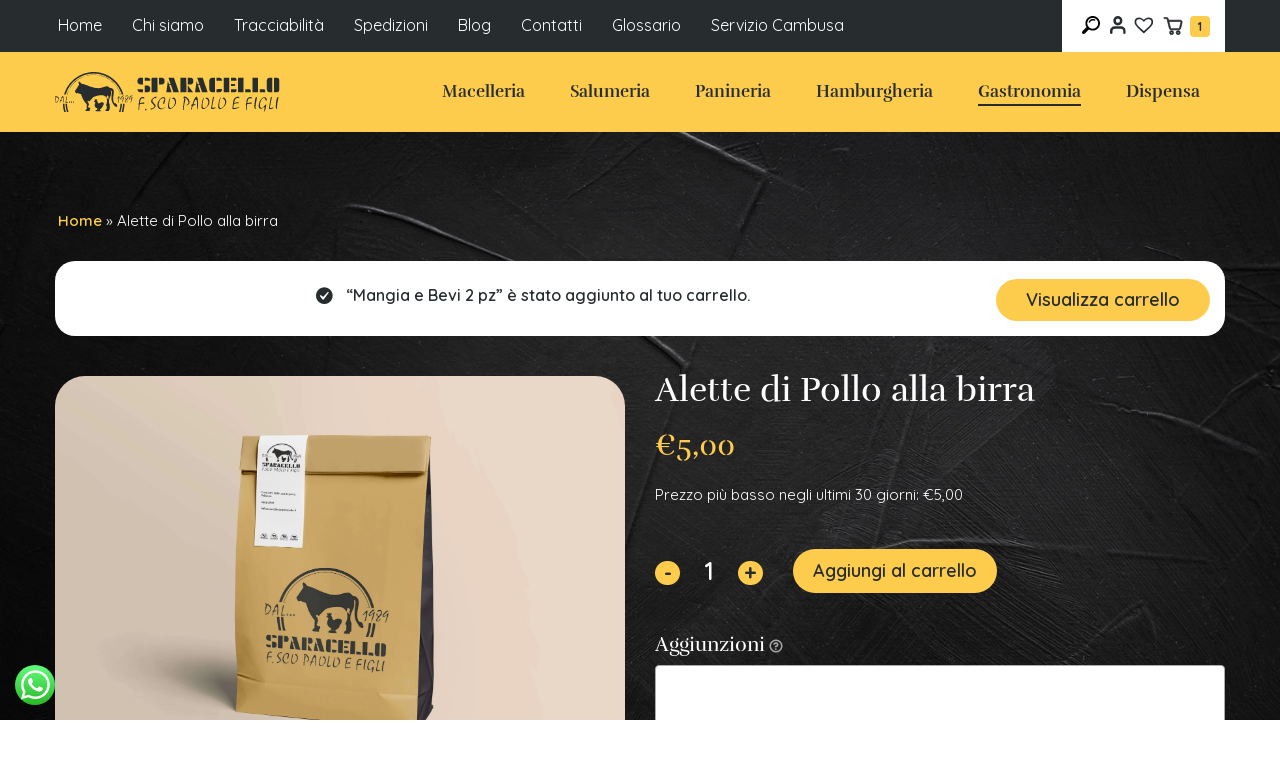

--- FILE ---
content_type: text/html; charset=UTF-8
request_url: https://www.macelleriasparacello.it/prodotto/alette-di-pollo-alla-birra/?add-to-cart=2275
body_size: 45095
content:
<!DOCTYPE html>
<html lang="it-IT">
<head>
    <!-- Google Tag Manager -->
<script>(function(w,d,s,l,i){w[l]=w[l]||[];w[l].push({'gtm.start':
new Date().getTime(),event:'gtm.js'});var f=d.getElementsByTagName(s)[0],
j=d.createElement(s),dl=l!='dataLayer'?'&l='+l:'';j.async=true;j.src=
'https://www.googletagmanager.com/gtm.js?id='+i+dl;f.parentNode.insertBefore(j,f);
})(window,document,'script','dataLayer','GTM-MXXSBV6R');</script>
<!-- End Google Tag Manager -->
	
	<!-- Google tag GA4 (gtag.js) -->
	<script async src="https://www.googletagmanager.com/gtag/js?id=G-M2DN2BVMEF"></script>
	<script>
	  window.dataLayer = window.dataLayer || [];
	  function gtag(){dataLayer.push(arguments);}
	  gtag('js', new Date());
	  gtag('config', 'G-M2DN2BVMEF');
	</script>
	<!-- End Google tag GA4 (gtag.js) -->

<!-- Brevo Conversations {literal} -->
<script>
    (function(d, w, c) {
        w.BrevoConversationsID = '65d5ab035cd3cc2b241e12ad';
        w[c] = w[c] || function() {
            (w[c].q = w[c].q || []).push(arguments);
        };
        var s = d.createElement('script');
        s.async = true;
        s.src = 'https://conversations-widget.brevo.com/brevo-conversations.js';
        if (d.head) d.head.appendChild(s);
    })(document, window, 'BrevoConversations');
</script>
<!-- /Brevo Conversations {/literal} -->

    <meta charset="UTF-8">
    <meta name="viewport" content="width=device-width, initial-scale=1.0, maximum-scale=1.0, user-scalable=0">
    <meta http-equiv="X-UA-Compatible" content="IE=edge">
    <link rel="profile" href="http://gmpg.org/xfn/11">
    <link rel="pingback" href="https://www.macelleriasparacello.it/xmlrpc.php">
    <link rel="icon" href="https://www.macelleriasparacello.it/wp-content/themes/macelleria-sparacello-theme/assets/img/favicon.png" type="image/jpg" />
<script data-cfasync="false" data-no-defer="1" data-no-minify="1" data-no-optimize="1">var ewww_webp_supported=!1;function check_webp_feature(A,e){var w;e=void 0!==e?e:function(){},ewww_webp_supported?e(ewww_webp_supported):((w=new Image).onload=function(){ewww_webp_supported=0<w.width&&0<w.height,e&&e(ewww_webp_supported)},w.onerror=function(){e&&e(!1)},w.src="data:image/webp;base64,"+{alpha:"UklGRkoAAABXRUJQVlA4WAoAAAAQAAAAAAAAAAAAQUxQSAwAAAARBxAR/Q9ERP8DAABWUDggGAAAABQBAJ0BKgEAAQAAAP4AAA3AAP7mtQAAAA=="}[A])}check_webp_feature("alpha");</script><script data-cfasync="false" data-no-defer="1" data-no-minify="1" data-no-optimize="1">var Arrive=function(c,w){"use strict";if(c.MutationObserver&&"undefined"!=typeof HTMLElement){var r,a=0,u=(r=HTMLElement.prototype.matches||HTMLElement.prototype.webkitMatchesSelector||HTMLElement.prototype.mozMatchesSelector||HTMLElement.prototype.msMatchesSelector,{matchesSelector:function(e,t){return e instanceof HTMLElement&&r.call(e,t)},addMethod:function(e,t,r){var a=e[t];e[t]=function(){return r.length==arguments.length?r.apply(this,arguments):"function"==typeof a?a.apply(this,arguments):void 0}},callCallbacks:function(e,t){t&&t.options.onceOnly&&1==t.firedElems.length&&(e=[e[0]]);for(var r,a=0;r=e[a];a++)r&&r.callback&&r.callback.call(r.elem,r.elem);t&&t.options.onceOnly&&1==t.firedElems.length&&t.me.unbindEventWithSelectorAndCallback.call(t.target,t.selector,t.callback)},checkChildNodesRecursively:function(e,t,r,a){for(var i,n=0;i=e[n];n++)r(i,t,a)&&a.push({callback:t.callback,elem:i}),0<i.childNodes.length&&u.checkChildNodesRecursively(i.childNodes,t,r,a)},mergeArrays:function(e,t){var r,a={};for(r in e)e.hasOwnProperty(r)&&(a[r]=e[r]);for(r in t)t.hasOwnProperty(r)&&(a[r]=t[r]);return a},toElementsArray:function(e){return e=void 0!==e&&("number"!=typeof e.length||e===c)?[e]:e}}),e=(l.prototype.addEvent=function(e,t,r,a){a={target:e,selector:t,options:r,callback:a,firedElems:[]};return this._beforeAdding&&this._beforeAdding(a),this._eventsBucket.push(a),a},l.prototype.removeEvent=function(e){for(var t,r=this._eventsBucket.length-1;t=this._eventsBucket[r];r--)e(t)&&(this._beforeRemoving&&this._beforeRemoving(t),(t=this._eventsBucket.splice(r,1))&&t.length&&(t[0].callback=null))},l.prototype.beforeAdding=function(e){this._beforeAdding=e},l.prototype.beforeRemoving=function(e){this._beforeRemoving=e},l),t=function(i,n){var o=new e,l=this,s={fireOnAttributesModification:!1};return o.beforeAdding(function(t){var e=t.target;e!==c.document&&e!==c||(e=document.getElementsByTagName("html")[0]);var r=new MutationObserver(function(e){n.call(this,e,t)}),a=i(t.options);r.observe(e,a),t.observer=r,t.me=l}),o.beforeRemoving(function(e){e.observer.disconnect()}),this.bindEvent=function(e,t,r){t=u.mergeArrays(s,t);for(var a=u.toElementsArray(this),i=0;i<a.length;i++)o.addEvent(a[i],e,t,r)},this.unbindEvent=function(){var r=u.toElementsArray(this);o.removeEvent(function(e){for(var t=0;t<r.length;t++)if(this===w||e.target===r[t])return!0;return!1})},this.unbindEventWithSelectorOrCallback=function(r){var a=u.toElementsArray(this),i=r,e="function"==typeof r?function(e){for(var t=0;t<a.length;t++)if((this===w||e.target===a[t])&&e.callback===i)return!0;return!1}:function(e){for(var t=0;t<a.length;t++)if((this===w||e.target===a[t])&&e.selector===r)return!0;return!1};o.removeEvent(e)},this.unbindEventWithSelectorAndCallback=function(r,a){var i=u.toElementsArray(this);o.removeEvent(function(e){for(var t=0;t<i.length;t++)if((this===w||e.target===i[t])&&e.selector===r&&e.callback===a)return!0;return!1})},this},i=new function(){var s={fireOnAttributesModification:!1,onceOnly:!1,existing:!1};function n(e,t,r){return!(!u.matchesSelector(e,t.selector)||(e._id===w&&(e._id=a++),-1!=t.firedElems.indexOf(e._id)))&&(t.firedElems.push(e._id),!0)}var c=(i=new t(function(e){var t={attributes:!1,childList:!0,subtree:!0};return e.fireOnAttributesModification&&(t.attributes=!0),t},function(e,i){e.forEach(function(e){var t=e.addedNodes,r=e.target,a=[];null!==t&&0<t.length?u.checkChildNodesRecursively(t,i,n,a):"attributes"===e.type&&n(r,i)&&a.push({callback:i.callback,elem:r}),u.callCallbacks(a,i)})})).bindEvent;return i.bindEvent=function(e,t,r){t=void 0===r?(r=t,s):u.mergeArrays(s,t);var a=u.toElementsArray(this);if(t.existing){for(var i=[],n=0;n<a.length;n++)for(var o=a[n].querySelectorAll(e),l=0;l<o.length;l++)i.push({callback:r,elem:o[l]});if(t.onceOnly&&i.length)return r.call(i[0].elem,i[0].elem);setTimeout(u.callCallbacks,1,i)}c.call(this,e,t,r)},i},o=new function(){var a={};function i(e,t){return u.matchesSelector(e,t.selector)}var n=(o=new t(function(){return{childList:!0,subtree:!0}},function(e,r){e.forEach(function(e){var t=e.removedNodes,e=[];null!==t&&0<t.length&&u.checkChildNodesRecursively(t,r,i,e),u.callCallbacks(e,r)})})).bindEvent;return o.bindEvent=function(e,t,r){t=void 0===r?(r=t,a):u.mergeArrays(a,t),n.call(this,e,t,r)},o};d(HTMLElement.prototype),d(NodeList.prototype),d(HTMLCollection.prototype),d(HTMLDocument.prototype),d(Window.prototype);var n={};return s(i,n,"unbindAllArrive"),s(o,n,"unbindAllLeave"),n}function l(){this._eventsBucket=[],this._beforeAdding=null,this._beforeRemoving=null}function s(e,t,r){u.addMethod(t,r,e.unbindEvent),u.addMethod(t,r,e.unbindEventWithSelectorOrCallback),u.addMethod(t,r,e.unbindEventWithSelectorAndCallback)}function d(e){e.arrive=i.bindEvent,s(i,e,"unbindArrive"),e.leave=o.bindEvent,s(o,e,"unbindLeave")}}(window,void 0),ewww_webp_supported=!1;function check_webp_feature(e,t){var r;ewww_webp_supported?t(ewww_webp_supported):((r=new Image).onload=function(){ewww_webp_supported=0<r.width&&0<r.height,t(ewww_webp_supported)},r.onerror=function(){t(!1)},r.src="data:image/webp;base64,"+{alpha:"UklGRkoAAABXRUJQVlA4WAoAAAAQAAAAAAAAAAAAQUxQSAwAAAARBxAR/Q9ERP8DAABWUDggGAAAABQBAJ0BKgEAAQAAAP4AAA3AAP7mtQAAAA==",animation:"UklGRlIAAABXRUJQVlA4WAoAAAASAAAAAAAAAAAAQU5JTQYAAAD/////AABBTk1GJgAAAAAAAAAAAAAAAAAAAGQAAABWUDhMDQAAAC8AAAAQBxAREYiI/gcA"}[e])}function ewwwLoadImages(e){if(e){for(var t=document.querySelectorAll(".batch-image img, .image-wrapper a, .ngg-pro-masonry-item a, .ngg-galleria-offscreen-seo-wrapper a"),r=0,a=t.length;r<a;r++)ewwwAttr(t[r],"data-src",t[r].getAttribute("data-webp")),ewwwAttr(t[r],"data-thumbnail",t[r].getAttribute("data-webp-thumbnail"));for(var i=document.querySelectorAll("div.woocommerce-product-gallery__image"),r=0,a=i.length;r<a;r++)ewwwAttr(i[r],"data-thumb",i[r].getAttribute("data-webp-thumb"))}for(var n=document.querySelectorAll("video"),r=0,a=n.length;r<a;r++)ewwwAttr(n[r],"poster",e?n[r].getAttribute("data-poster-webp"):n[r].getAttribute("data-poster-image"));for(var o,l=document.querySelectorAll("img.ewww_webp_lazy_load"),r=0,a=l.length;r<a;r++)e&&(ewwwAttr(l[r],"data-lazy-srcset",l[r].getAttribute("data-lazy-srcset-webp")),ewwwAttr(l[r],"data-srcset",l[r].getAttribute("data-srcset-webp")),ewwwAttr(l[r],"data-lazy-src",l[r].getAttribute("data-lazy-src-webp")),ewwwAttr(l[r],"data-src",l[r].getAttribute("data-src-webp")),ewwwAttr(l[r],"data-orig-file",l[r].getAttribute("data-webp-orig-file")),ewwwAttr(l[r],"data-medium-file",l[r].getAttribute("data-webp-medium-file")),ewwwAttr(l[r],"data-large-file",l[r].getAttribute("data-webp-large-file")),null!=(o=l[r].getAttribute("srcset"))&&!1!==o&&o.includes("R0lGOD")&&ewwwAttr(l[r],"src",l[r].getAttribute("data-lazy-src-webp"))),l[r].className=l[r].className.replace(/\bewww_webp_lazy_load\b/,"");for(var s=document.querySelectorAll(".ewww_webp"),r=0,a=s.length;r<a;r++)e?(ewwwAttr(s[r],"srcset",s[r].getAttribute("data-srcset-webp")),ewwwAttr(s[r],"src",s[r].getAttribute("data-src-webp")),ewwwAttr(s[r],"data-orig-file",s[r].getAttribute("data-webp-orig-file")),ewwwAttr(s[r],"data-medium-file",s[r].getAttribute("data-webp-medium-file")),ewwwAttr(s[r],"data-large-file",s[r].getAttribute("data-webp-large-file")),ewwwAttr(s[r],"data-large_image",s[r].getAttribute("data-webp-large_image")),ewwwAttr(s[r],"data-src",s[r].getAttribute("data-webp-src"))):(ewwwAttr(s[r],"srcset",s[r].getAttribute("data-srcset-img")),ewwwAttr(s[r],"src",s[r].getAttribute("data-src-img"))),s[r].className=s[r].className.replace(/\bewww_webp\b/,"ewww_webp_loaded");window.jQuery&&jQuery.fn.isotope&&jQuery.fn.imagesLoaded&&(jQuery(".fusion-posts-container-infinite").imagesLoaded(function(){jQuery(".fusion-posts-container-infinite").hasClass("isotope")&&jQuery(".fusion-posts-container-infinite").isotope()}),jQuery(".fusion-portfolio:not(.fusion-recent-works) .fusion-portfolio-wrapper").imagesLoaded(function(){jQuery(".fusion-portfolio:not(.fusion-recent-works) .fusion-portfolio-wrapper").isotope()}))}function ewwwWebPInit(e){ewwwLoadImages(e),ewwwNggLoadGalleries(e),document.arrive(".ewww_webp",function(){ewwwLoadImages(e)}),document.arrive(".ewww_webp_lazy_load",function(){ewwwLoadImages(e)}),document.arrive("videos",function(){ewwwLoadImages(e)}),"loading"==document.readyState?document.addEventListener("DOMContentLoaded",ewwwJSONParserInit):("undefined"!=typeof galleries&&ewwwNggParseGalleries(e),ewwwWooParseVariations(e))}function ewwwAttr(e,t,r){null!=r&&!1!==r&&e.setAttribute(t,r)}function ewwwJSONParserInit(){"undefined"!=typeof galleries&&check_webp_feature("alpha",ewwwNggParseGalleries),check_webp_feature("alpha",ewwwWooParseVariations)}function ewwwWooParseVariations(e){if(e)for(var t=document.querySelectorAll("form.variations_form"),r=0,a=t.length;r<a;r++){var i=t[r].getAttribute("data-product_variations"),n=!1;try{for(var o in i=JSON.parse(i))void 0!==i[o]&&void 0!==i[o].image&&(void 0!==i[o].image.src_webp&&(i[o].image.src=i[o].image.src_webp,n=!0),void 0!==i[o].image.srcset_webp&&(i[o].image.srcset=i[o].image.srcset_webp,n=!0),void 0!==i[o].image.full_src_webp&&(i[o].image.full_src=i[o].image.full_src_webp,n=!0),void 0!==i[o].image.gallery_thumbnail_src_webp&&(i[o].image.gallery_thumbnail_src=i[o].image.gallery_thumbnail_src_webp,n=!0),void 0!==i[o].image.thumb_src_webp&&(i[o].image.thumb_src=i[o].image.thumb_src_webp,n=!0));n&&ewwwAttr(t[r],"data-product_variations",JSON.stringify(i))}catch(e){}}}function ewwwNggParseGalleries(e){if(e)for(var t in galleries){var r=galleries[t];galleries[t].images_list=ewwwNggParseImageList(r.images_list)}}function ewwwNggLoadGalleries(e){e&&document.addEventListener("ngg.galleria.themeadded",function(e,t){window.ngg_galleria._create_backup=window.ngg_galleria.create,window.ngg_galleria.create=function(e,t){var r=$(e).data("id");return galleries["gallery_"+r].images_list=ewwwNggParseImageList(galleries["gallery_"+r].images_list),window.ngg_galleria._create_backup(e,t)}})}function ewwwNggParseImageList(e){for(var t in e){var r=e[t];if(void 0!==r["image-webp"]&&(e[t].image=r["image-webp"],delete e[t]["image-webp"]),void 0!==r["thumb-webp"]&&(e[t].thumb=r["thumb-webp"],delete e[t]["thumb-webp"]),void 0!==r.full_image_webp&&(e[t].full_image=r.full_image_webp,delete e[t].full_image_webp),void 0!==r.srcsets)for(var a in r.srcsets)nggSrcset=r.srcsets[a],void 0!==r.srcsets[a+"-webp"]&&(e[t].srcsets[a]=r.srcsets[a+"-webp"],delete e[t].srcsets[a+"-webp"]);if(void 0!==r.full_srcsets)for(var i in r.full_srcsets)nggFSrcset=r.full_srcsets[i],void 0!==r.full_srcsets[i+"-webp"]&&(e[t].full_srcsets[i]=r.full_srcsets[i+"-webp"],delete e[t].full_srcsets[i+"-webp"])}return e}check_webp_feature("alpha",ewwwWebPInit);</script><meta name='robots' content='index, follow, max-image-preview:large, max-snippet:-1, max-video-preview:-1' />

	<!-- This site is optimized with the Yoast SEO Premium plugin v22.8 (Yoast SEO v22.8) - https://yoast.com/wordpress/plugins/seo/ -->
	<title>Alette di Pollo alla birra - Macelleria Sparacello</title>
	<link rel="canonical" href="https://www.macelleriasparacello.it/prodotto/alette-di-pollo-alla-birra/" />
	<meta property="og:locale" content="it_IT" />
	<meta property="og:type" content="product" />
	<meta property="og:title" content="Alette di Pollo alla birra" />
	<meta property="og:url" content="https://www.macelleriasparacello.it/prodotto/alette-di-pollo-alla-birra/" />
	<meta property="og:site_name" content="Macelleria Sparacello" />
	<meta property="article:modified_time" content="2024-06-13T14:22:55+00:00" />
	<meta name="twitter:card" content="summary_large_image" />
	<meta name="twitter:label1" content="Prezzo" />
	<meta name="twitter:data1" content="&euro;5,00" />
	<meta name="twitter:label2" content="Disponibilità" />
	<meta name="twitter:data2" content="In stock" />
	<script type="application/ld+json" class="yoast-schema-graph">{"@context":"https://schema.org","@graph":[{"@type":["WebPage","ItemPage"],"@id":"https://www.macelleriasparacello.it/prodotto/alette-di-pollo-alla-birra/","url":"https://www.macelleriasparacello.it/prodotto/alette-di-pollo-alla-birra/","name":"Alette di Pollo alla birra - Macelleria Sparacello","isPartOf":{"@id":"https://www.macelleriasparacello.it/#website"},"breadcrumb":{"@id":"https://www.macelleriasparacello.it/prodotto/alette-di-pollo-alla-birra/#breadcrumb"},"inLanguage":"it-IT","potentialAction":{"@type":"BuyAction","target":"https://www.macelleriasparacello.it/prodotto/alette-di-pollo-alla-birra/"}},{"@type":"BreadcrumbList","@id":"https://www.macelleriasparacello.it/prodotto/alette-di-pollo-alla-birra/#breadcrumb","itemListElement":[{"@type":"ListItem","position":1,"name":"Home","item":"https://www.macelleriasparacello.it/"},{"@type":"ListItem","position":2,"name":"Alette di Pollo alla birra"}]},{"@type":"WebSite","@id":"https://www.macelleriasparacello.it/#website","url":"https://www.macelleriasparacello.it/","name":"Macelleria Sparacello","description":"Macelleria Sparacello - Carni - Salumi - Gastronomia - Delivery","publisher":{"@id":"https://www.macelleriasparacello.it/#organization"},"potentialAction":[{"@type":"SearchAction","target":{"@type":"EntryPoint","urlTemplate":"https://www.macelleriasparacello.it/?s={search_term_string}"},"query-input":"required name=search_term_string"}],"inLanguage":"it-IT"},{"@type":"Organization","@id":"https://www.macelleriasparacello.it/#organization","name":"Macelleria Sparacello","url":"https://www.macelleriasparacello.it/","logo":{"@type":"ImageObject","inLanguage":"it-IT","@id":"https://www.macelleriasparacello.it/#/schema/logo/image/","url":"","contentUrl":"","caption":"Macelleria Sparacello"},"image":{"@id":"https://www.macelleriasparacello.it/#/schema/logo/image/"},"sameAs":["https://www.facebook.com/macelleriasparacellofrancescopaoloefigli/","https://www.instagram.com/macelleria_sparacelloefigli/","https://www.youtube.com/channel/UC0nOOBa_t2Oe5pRtBMgsCkg/videos"]}]}</script>
	<meta property="product:price:amount" content="5.00" />
	<meta property="product:price:currency" content="EUR" />
	<meta property="og:availability" content="instock" />
	<meta property="product:availability" content="instock" />
	<meta property="product:condition" content="new" />
	<!-- / Yoast SEO Premium plugin. -->


<link rel='dns-prefetch' href='//static.addtoany.com' />
<link rel='dns-prefetch' href='//cdn.iubenda.com' />
<link rel='dns-prefetch' href='//use.fontawesome.com' />
<script type="text/javascript">
/* <![CDATA[ */
window._wpemojiSettings = {"baseUrl":"https:\/\/s.w.org\/images\/core\/emoji\/14.0.0\/72x72\/","ext":".png","svgUrl":"https:\/\/s.w.org\/images\/core\/emoji\/14.0.0\/svg\/","svgExt":".svg","source":{"concatemoji":"https:\/\/www.macelleriasparacello.it\/wp-includes\/js\/wp-emoji-release.min.js?ver=d2ce0007f4ac8699daf581709a3e5aed"}};
/*! This file is auto-generated */
!function(i,n){var o,s,e;function c(e){try{var t={supportTests:e,timestamp:(new Date).valueOf()};sessionStorage.setItem(o,JSON.stringify(t))}catch(e){}}function p(e,t,n){e.clearRect(0,0,e.canvas.width,e.canvas.height),e.fillText(t,0,0);var t=new Uint32Array(e.getImageData(0,0,e.canvas.width,e.canvas.height).data),r=(e.clearRect(0,0,e.canvas.width,e.canvas.height),e.fillText(n,0,0),new Uint32Array(e.getImageData(0,0,e.canvas.width,e.canvas.height).data));return t.every(function(e,t){return e===r[t]})}function u(e,t,n){switch(t){case"flag":return n(e,"\ud83c\udff3\ufe0f\u200d\u26a7\ufe0f","\ud83c\udff3\ufe0f\u200b\u26a7\ufe0f")?!1:!n(e,"\ud83c\uddfa\ud83c\uddf3","\ud83c\uddfa\u200b\ud83c\uddf3")&&!n(e,"\ud83c\udff4\udb40\udc67\udb40\udc62\udb40\udc65\udb40\udc6e\udb40\udc67\udb40\udc7f","\ud83c\udff4\u200b\udb40\udc67\u200b\udb40\udc62\u200b\udb40\udc65\u200b\udb40\udc6e\u200b\udb40\udc67\u200b\udb40\udc7f");case"emoji":return!n(e,"\ud83e\udef1\ud83c\udffb\u200d\ud83e\udef2\ud83c\udfff","\ud83e\udef1\ud83c\udffb\u200b\ud83e\udef2\ud83c\udfff")}return!1}function f(e,t,n){var r="undefined"!=typeof WorkerGlobalScope&&self instanceof WorkerGlobalScope?new OffscreenCanvas(300,150):i.createElement("canvas"),a=r.getContext("2d",{willReadFrequently:!0}),o=(a.textBaseline="top",a.font="600 32px Arial",{});return e.forEach(function(e){o[e]=t(a,e,n)}),o}function t(e){var t=i.createElement("script");t.src=e,t.defer=!0,i.head.appendChild(t)}"undefined"!=typeof Promise&&(o="wpEmojiSettingsSupports",s=["flag","emoji"],n.supports={everything:!0,everythingExceptFlag:!0},e=new Promise(function(e){i.addEventListener("DOMContentLoaded",e,{once:!0})}),new Promise(function(t){var n=function(){try{var e=JSON.parse(sessionStorage.getItem(o));if("object"==typeof e&&"number"==typeof e.timestamp&&(new Date).valueOf()<e.timestamp+604800&&"object"==typeof e.supportTests)return e.supportTests}catch(e){}return null}();if(!n){if("undefined"!=typeof Worker&&"undefined"!=typeof OffscreenCanvas&&"undefined"!=typeof URL&&URL.createObjectURL&&"undefined"!=typeof Blob)try{var e="postMessage("+f.toString()+"("+[JSON.stringify(s),u.toString(),p.toString()].join(",")+"));",r=new Blob([e],{type:"text/javascript"}),a=new Worker(URL.createObjectURL(r),{name:"wpTestEmojiSupports"});return void(a.onmessage=function(e){c(n=e.data),a.terminate(),t(n)})}catch(e){}c(n=f(s,u,p))}t(n)}).then(function(e){for(var t in e)n.supports[t]=e[t],n.supports.everything=n.supports.everything&&n.supports[t],"flag"!==t&&(n.supports.everythingExceptFlag=n.supports.everythingExceptFlag&&n.supports[t]);n.supports.everythingExceptFlag=n.supports.everythingExceptFlag&&!n.supports.flag,n.DOMReady=!1,n.readyCallback=function(){n.DOMReady=!0}}).then(function(){return e}).then(function(){var e;n.supports.everything||(n.readyCallback(),(e=n.source||{}).concatemoji?t(e.concatemoji):e.wpemoji&&e.twemoji&&(t(e.twemoji),t(e.wpemoji)))}))}((window,document),window._wpemojiSettings);
/* ]]> */
</script>
<link rel='stylesheet' id='ht_ctc_main_css-css' href='https://www.macelleriasparacello.it/wp-content/plugins/click-to-chat-for-whatsapp/new/inc/assets/css/main.css?ver=4.20' type='text/css' media='all' />
<style id='wp-emoji-styles-inline-css' type='text/css'>

	img.wp-smiley, img.emoji {
		display: inline !important;
		border: none !important;
		box-shadow: none !important;
		height: 1em !important;
		width: 1em !important;
		margin: 0 0.07em !important;
		vertical-align: -0.1em !important;
		background: none !important;
		padding: 0 !important;
	}
</style>
<link rel='stylesheet' id='wp-block-library-css' href='https://www.macelleriasparacello.it/wp-includes/css/dist/block-library/style.min.css?ver=d2ce0007f4ac8699daf581709a3e5aed' type='text/css' media='all' />
<style id='classic-theme-styles-inline-css' type='text/css'>
/*! This file is auto-generated */
.wp-block-button__link{color:#fff;background-color:#32373c;border-radius:9999px;box-shadow:none;text-decoration:none;padding:calc(.667em + 2px) calc(1.333em + 2px);font-size:1.125em}.wp-block-file__button{background:#32373c;color:#fff;text-decoration:none}
</style>
<style id='global-styles-inline-css' type='text/css'>
body{--wp--preset--color--black: #000000;--wp--preset--color--cyan-bluish-gray: #abb8c3;--wp--preset--color--white: #ffffff;--wp--preset--color--pale-pink: #f78da7;--wp--preset--color--vivid-red: #cf2e2e;--wp--preset--color--luminous-vivid-orange: #ff6900;--wp--preset--color--luminous-vivid-amber: #fcb900;--wp--preset--color--light-green-cyan: #7bdcb5;--wp--preset--color--vivid-green-cyan: #00d084;--wp--preset--color--pale-cyan-blue: #8ed1fc;--wp--preset--color--vivid-cyan-blue: #0693e3;--wp--preset--color--vivid-purple: #9b51e0;--wp--preset--gradient--vivid-cyan-blue-to-vivid-purple: linear-gradient(135deg,rgba(6,147,227,1) 0%,rgb(155,81,224) 100%);--wp--preset--gradient--light-green-cyan-to-vivid-green-cyan: linear-gradient(135deg,rgb(122,220,180) 0%,rgb(0,208,130) 100%);--wp--preset--gradient--luminous-vivid-amber-to-luminous-vivid-orange: linear-gradient(135deg,rgba(252,185,0,1) 0%,rgba(255,105,0,1) 100%);--wp--preset--gradient--luminous-vivid-orange-to-vivid-red: linear-gradient(135deg,rgba(255,105,0,1) 0%,rgb(207,46,46) 100%);--wp--preset--gradient--very-light-gray-to-cyan-bluish-gray: linear-gradient(135deg,rgb(238,238,238) 0%,rgb(169,184,195) 100%);--wp--preset--gradient--cool-to-warm-spectrum: linear-gradient(135deg,rgb(74,234,220) 0%,rgb(151,120,209) 20%,rgb(207,42,186) 40%,rgb(238,44,130) 60%,rgb(251,105,98) 80%,rgb(254,248,76) 100%);--wp--preset--gradient--blush-light-purple: linear-gradient(135deg,rgb(255,206,236) 0%,rgb(152,150,240) 100%);--wp--preset--gradient--blush-bordeaux: linear-gradient(135deg,rgb(254,205,165) 0%,rgb(254,45,45) 50%,rgb(107,0,62) 100%);--wp--preset--gradient--luminous-dusk: linear-gradient(135deg,rgb(255,203,112) 0%,rgb(199,81,192) 50%,rgb(65,88,208) 100%);--wp--preset--gradient--pale-ocean: linear-gradient(135deg,rgb(255,245,203) 0%,rgb(182,227,212) 50%,rgb(51,167,181) 100%);--wp--preset--gradient--electric-grass: linear-gradient(135deg,rgb(202,248,128) 0%,rgb(113,206,126) 100%);--wp--preset--gradient--midnight: linear-gradient(135deg,rgb(2,3,129) 0%,rgb(40,116,252) 100%);--wp--preset--font-size--small: 13px;--wp--preset--font-size--medium: 20px;--wp--preset--font-size--large: 36px;--wp--preset--font-size--x-large: 42px;--wp--preset--spacing--20: 0.44rem;--wp--preset--spacing--30: 0.67rem;--wp--preset--spacing--40: 1rem;--wp--preset--spacing--50: 1.5rem;--wp--preset--spacing--60: 2.25rem;--wp--preset--spacing--70: 3.38rem;--wp--preset--spacing--80: 5.06rem;--wp--preset--shadow--natural: 6px 6px 9px rgba(0, 0, 0, 0.2);--wp--preset--shadow--deep: 12px 12px 50px rgba(0, 0, 0, 0.4);--wp--preset--shadow--sharp: 6px 6px 0px rgba(0, 0, 0, 0.2);--wp--preset--shadow--outlined: 6px 6px 0px -3px rgba(255, 255, 255, 1), 6px 6px rgba(0, 0, 0, 1);--wp--preset--shadow--crisp: 6px 6px 0px rgba(0, 0, 0, 1);}:where(.is-layout-flex){gap: 0.5em;}:where(.is-layout-grid){gap: 0.5em;}body .is-layout-flow > .alignleft{float: left;margin-inline-start: 0;margin-inline-end: 2em;}body .is-layout-flow > .alignright{float: right;margin-inline-start: 2em;margin-inline-end: 0;}body .is-layout-flow > .aligncenter{margin-left: auto !important;margin-right: auto !important;}body .is-layout-constrained > .alignleft{float: left;margin-inline-start: 0;margin-inline-end: 2em;}body .is-layout-constrained > .alignright{float: right;margin-inline-start: 2em;margin-inline-end: 0;}body .is-layout-constrained > .aligncenter{margin-left: auto !important;margin-right: auto !important;}body .is-layout-constrained > :where(:not(.alignleft):not(.alignright):not(.alignfull)){max-width: var(--wp--style--global--content-size);margin-left: auto !important;margin-right: auto !important;}body .is-layout-constrained > .alignwide{max-width: var(--wp--style--global--wide-size);}body .is-layout-flex{display: flex;}body .is-layout-flex{flex-wrap: wrap;align-items: center;}body .is-layout-flex > *{margin: 0;}body .is-layout-grid{display: grid;}body .is-layout-grid > *{margin: 0;}:where(.wp-block-columns.is-layout-flex){gap: 2em;}:where(.wp-block-columns.is-layout-grid){gap: 2em;}:where(.wp-block-post-template.is-layout-flex){gap: 1.25em;}:where(.wp-block-post-template.is-layout-grid){gap: 1.25em;}.has-black-color{color: var(--wp--preset--color--black) !important;}.has-cyan-bluish-gray-color{color: var(--wp--preset--color--cyan-bluish-gray) !important;}.has-white-color{color: var(--wp--preset--color--white) !important;}.has-pale-pink-color{color: var(--wp--preset--color--pale-pink) !important;}.has-vivid-red-color{color: var(--wp--preset--color--vivid-red) !important;}.has-luminous-vivid-orange-color{color: var(--wp--preset--color--luminous-vivid-orange) !important;}.has-luminous-vivid-amber-color{color: var(--wp--preset--color--luminous-vivid-amber) !important;}.has-light-green-cyan-color{color: var(--wp--preset--color--light-green-cyan) !important;}.has-vivid-green-cyan-color{color: var(--wp--preset--color--vivid-green-cyan) !important;}.has-pale-cyan-blue-color{color: var(--wp--preset--color--pale-cyan-blue) !important;}.has-vivid-cyan-blue-color{color: var(--wp--preset--color--vivid-cyan-blue) !important;}.has-vivid-purple-color{color: var(--wp--preset--color--vivid-purple) !important;}.has-black-background-color{background-color: var(--wp--preset--color--black) !important;}.has-cyan-bluish-gray-background-color{background-color: var(--wp--preset--color--cyan-bluish-gray) !important;}.has-white-background-color{background-color: var(--wp--preset--color--white) !important;}.has-pale-pink-background-color{background-color: var(--wp--preset--color--pale-pink) !important;}.has-vivid-red-background-color{background-color: var(--wp--preset--color--vivid-red) !important;}.has-luminous-vivid-orange-background-color{background-color: var(--wp--preset--color--luminous-vivid-orange) !important;}.has-luminous-vivid-amber-background-color{background-color: var(--wp--preset--color--luminous-vivid-amber) !important;}.has-light-green-cyan-background-color{background-color: var(--wp--preset--color--light-green-cyan) !important;}.has-vivid-green-cyan-background-color{background-color: var(--wp--preset--color--vivid-green-cyan) !important;}.has-pale-cyan-blue-background-color{background-color: var(--wp--preset--color--pale-cyan-blue) !important;}.has-vivid-cyan-blue-background-color{background-color: var(--wp--preset--color--vivid-cyan-blue) !important;}.has-vivid-purple-background-color{background-color: var(--wp--preset--color--vivid-purple) !important;}.has-black-border-color{border-color: var(--wp--preset--color--black) !important;}.has-cyan-bluish-gray-border-color{border-color: var(--wp--preset--color--cyan-bluish-gray) !important;}.has-white-border-color{border-color: var(--wp--preset--color--white) !important;}.has-pale-pink-border-color{border-color: var(--wp--preset--color--pale-pink) !important;}.has-vivid-red-border-color{border-color: var(--wp--preset--color--vivid-red) !important;}.has-luminous-vivid-orange-border-color{border-color: var(--wp--preset--color--luminous-vivid-orange) !important;}.has-luminous-vivid-amber-border-color{border-color: var(--wp--preset--color--luminous-vivid-amber) !important;}.has-light-green-cyan-border-color{border-color: var(--wp--preset--color--light-green-cyan) !important;}.has-vivid-green-cyan-border-color{border-color: var(--wp--preset--color--vivid-green-cyan) !important;}.has-pale-cyan-blue-border-color{border-color: var(--wp--preset--color--pale-cyan-blue) !important;}.has-vivid-cyan-blue-border-color{border-color: var(--wp--preset--color--vivid-cyan-blue) !important;}.has-vivid-purple-border-color{border-color: var(--wp--preset--color--vivid-purple) !important;}.has-vivid-cyan-blue-to-vivid-purple-gradient-background{background: var(--wp--preset--gradient--vivid-cyan-blue-to-vivid-purple) !important;}.has-light-green-cyan-to-vivid-green-cyan-gradient-background{background: var(--wp--preset--gradient--light-green-cyan-to-vivid-green-cyan) !important;}.has-luminous-vivid-amber-to-luminous-vivid-orange-gradient-background{background: var(--wp--preset--gradient--luminous-vivid-amber-to-luminous-vivid-orange) !important;}.has-luminous-vivid-orange-to-vivid-red-gradient-background{background: var(--wp--preset--gradient--luminous-vivid-orange-to-vivid-red) !important;}.has-very-light-gray-to-cyan-bluish-gray-gradient-background{background: var(--wp--preset--gradient--very-light-gray-to-cyan-bluish-gray) !important;}.has-cool-to-warm-spectrum-gradient-background{background: var(--wp--preset--gradient--cool-to-warm-spectrum) !important;}.has-blush-light-purple-gradient-background{background: var(--wp--preset--gradient--blush-light-purple) !important;}.has-blush-bordeaux-gradient-background{background: var(--wp--preset--gradient--blush-bordeaux) !important;}.has-luminous-dusk-gradient-background{background: var(--wp--preset--gradient--luminous-dusk) !important;}.has-pale-ocean-gradient-background{background: var(--wp--preset--gradient--pale-ocean) !important;}.has-electric-grass-gradient-background{background: var(--wp--preset--gradient--electric-grass) !important;}.has-midnight-gradient-background{background: var(--wp--preset--gradient--midnight) !important;}.has-small-font-size{font-size: var(--wp--preset--font-size--small) !important;}.has-medium-font-size{font-size: var(--wp--preset--font-size--medium) !important;}.has-large-font-size{font-size: var(--wp--preset--font-size--large) !important;}.has-x-large-font-size{font-size: var(--wp--preset--font-size--x-large) !important;}
.wp-block-navigation a:where(:not(.wp-element-button)){color: inherit;}
:where(.wp-block-post-template.is-layout-flex){gap: 1.25em;}:where(.wp-block-post-template.is-layout-grid){gap: 1.25em;}
:where(.wp-block-columns.is-layout-flex){gap: 2em;}:where(.wp-block-columns.is-layout-grid){gap: 2em;}
.wp-block-pullquote{font-size: 1.5em;line-height: 1.6;}
</style>
<link rel='stylesheet' id='disable-payment-method-for-woocommerce-css' href='https://www.macelleriasparacello.it/wp-content/plugins/disable-payment-method-for-woocommerce/public/css/style.css?ver=d2ce0007f4ac8699daf581709a3e5aed' type='text/css' media='all' />
<link rel='stylesheet' id='photoswipe-css' href='https://www.macelleriasparacello.it/wp-content/plugins/woocommerce/assets/css/photoswipe/photoswipe.min.css?ver=8.9.4' type='text/css' media='all' />
<link rel='stylesheet' id='photoswipe-default-skin-css' href='https://www.macelleriasparacello.it/wp-content/plugins/woocommerce/assets/css/photoswipe/default-skin/default-skin.min.css?ver=8.9.4' type='text/css' media='all' />
<link rel='stylesheet' id='woocommerce-layout-css' href='https://www.macelleriasparacello.it/wp-content/plugins/woocommerce/assets/css/woocommerce-layout.css?ver=8.9.4' type='text/css' media='all' />
<link rel='stylesheet' id='woocommerce-smallscreen-css' href='https://www.macelleriasparacello.it/wp-content/plugins/woocommerce/assets/css/woocommerce-smallscreen.css?ver=8.9.4' type='text/css' media='only screen and (max-width: 768px)' />
<link rel='stylesheet' id='woocommerce-general-css' href='https://www.macelleriasparacello.it/wp-content/plugins/woocommerce/assets/css/woocommerce.css?ver=8.9.4' type='text/css' media='all' />
<style id='woocommerce-inline-inline-css' type='text/css'>
.woocommerce form .form-row .required { visibility: visible; }
</style>
<link rel='stylesheet' id='aws-style-css' href='https://www.macelleriasparacello.it/wp-content/plugins/advanced-woo-search/assets/css/common.min.css?ver=3.38' type='text/css' media='all' />
<link rel='stylesheet' id='it-gift-owl-carousel-style-css' href='https://www.macelleriasparacello.it/wp-content/plugins/ithemeland-free-gifts-for-woocommerce/frontend/assets/css/owl-carousel/owl.carousel.min.css?ver=d2ce0007f4ac8699daf581709a3e5aed' type='text/css' media='all' />
<link rel='stylesheet' id='it-gift-style-css' href='https://www.macelleriasparacello.it/wp-content/plugins/ithemeland-free-gifts-for-woocommerce/frontend/assets/css/style/style.css?ver=1.0.2' type='text/css' media='all' />
<link rel='stylesheet' id='it-gift-popup-css' href='https://www.macelleriasparacello.it/wp-content/plugins/ithemeland-free-gifts-for-woocommerce/frontend/assets/css/popup/popup.css?ver=1.0.2' type='text/css' media='all' />
<link rel='stylesheet' id='product-price-history-chart-css' href='https://www.macelleriasparacello.it/wp-content/plugins/product-price-history/modules/../assets/build/public-chart.css?ver=2.4.3' type='text/css' media='all' />
<link rel='preload' as='font' type='font/woff2' crossorigin='anonymous' id='tinvwl-webfont-font-css' href='https://www.macelleriasparacello.it/wp-content/plugins/ti-woocommerce-wishlist/assets/fonts/tinvwl-webfont.woff2?ver=xu2uyi'  media='all' />
<link rel='stylesheet' id='tinvwl-webfont-css' href='https://www.macelleriasparacello.it/wp-content/plugins/ti-woocommerce-wishlist/assets/css/webfont.min.css?ver=2.11.1' type='text/css' media='all' />
<link rel='stylesheet' id='tinvwl-css' href='https://www.macelleriasparacello.it/wp-content/plugins/ti-woocommerce-wishlist/assets/css/public.min.css?ver=2.11.1' type='text/css' media='all' />
<link rel='stylesheet' id='parent-style-css' href='https://www.macelleriasparacello.it/wp-content/themes/wp-bootstrap-starter/style.css?ver=d2ce0007f4ac8699daf581709a3e5aed' type='text/css' media='all' />
<link rel='stylesheet' id='child-style-css' href='https://www.macelleriasparacello.it/wp-content/themes/macelleria-sparacello-theme/style.css?ver=1.0' type='text/css' media='all' />
<link rel='stylesheet' id='wp-bootstrap-starter-bootstrap-css-css' href='https://www.macelleriasparacello.it/wp-content/themes/wp-bootstrap-starter/inc/assets/css/bootstrap.min.css?ver=d2ce0007f4ac8699daf581709a3e5aed' type='text/css' media='all' />
<link rel='stylesheet' id='wp-bootstrap-starter-fontawesome-cdn-css' href='https://www.macelleriasparacello.it/wp-content/themes/wp-bootstrap-starter/inc/assets/css/fontawesome.min.css?ver=d2ce0007f4ac8699daf581709a3e5aed' type='text/css' media='all' />
<link rel='stylesheet' id='wp-bootstrap-starter-style-css' href='https://www.macelleriasparacello.it/wp-content/themes/macelleria-sparacello-theme/style.css?ver=d2ce0007f4ac8699daf581709a3e5aed' type='text/css' media='all' />
<link rel='stylesheet' id='stripe_styles-css' href='https://www.macelleriasparacello.it/wp-content/plugins/woocommerce-gateway-stripe/assets/css/stripe-styles.css?ver=8.4.0' type='text/css' media='all' />
<link rel='stylesheet' id='font-awesome-official-css' href='https://use.fontawesome.com/releases/v6.3.0/css/all.css' type='text/css' media='all' integrity="sha384-nYX0jQk7JxCp1jdj3j2QdJbEJaTvTlhexnpMjwIkYQLdk9ZE3/g8CBw87XP2N0pR" crossorigin="anonymous" />
<link rel='stylesheet' id='addtoany-css' href='https://www.macelleriasparacello.it/wp-content/plugins/add-to-any/addtoany.min.css?ver=1.16' type='text/css' media='all' />
<link rel='stylesheet' id='select2-css' href='https://www.macelleriasparacello.it/wp-content/plugins/woocommerce/assets/css/select2.css?ver=8.9.4' type='text/css' media='all' />
<link rel='stylesheet' id='dashicons-css' href='https://www.macelleriasparacello.it/wp-includes/css/dashicons.min.css?ver=d2ce0007f4ac8699daf581709a3e5aed' type='text/css' media='all' />
<link rel='stylesheet' id='jquery-ui-style-css' href='https://www.macelleriasparacello.it/wp-content/plugins/woocommerce-extra-product-options-pro/public/assets/css/jquery-ui/jquery-ui.css?ver=d2ce0007f4ac8699daf581709a3e5aed' type='text/css' media='all' />
<link rel='stylesheet' id='thwepo-timepicker-style-css' href='https://www.macelleriasparacello.it/wp-content/plugins/woocommerce-extra-product-options-pro/public/assets/js/timepicker/jquery.timepicker.css?ver=d2ce0007f4ac8699daf581709a3e5aed' type='text/css' media='all' />
<link rel='stylesheet' id='thwepo-daterange-style-css' href='https://www.macelleriasparacello.it/wp-content/plugins/woocommerce-extra-product-options-pro/public/assets/js/date-range-picker/daterangepicker.css?ver=d2ce0007f4ac8699daf581709a3e5aed' type='text/css' media='all' />
<link rel='stylesheet' id='thwepo-public-style-css' href='https://www.macelleriasparacello.it/wp-content/plugins/woocommerce-extra-product-options-pro/public/assets/css/thwepo-public.min.css?ver=d2ce0007f4ac8699daf581709a3e5aed' type='text/css' media='all' />
<link rel='stylesheet' id='wp-color-picker-css' href='https://www.macelleriasparacello.it/wp-admin/css/color-picker.min.css?ver=d2ce0007f4ac8699daf581709a3e5aed' type='text/css' media='all' />
<link rel='stylesheet' id='generic-css' href='https://www.macelleriasparacello.it/wp-content/themes/macelleria-sparacello-theme/assets/css/style.min.css?ver=d2ce0007f4ac8699daf581709a3e5aed' type='text/css' media='all' />
<link rel='stylesheet' id='vendors-css' href='https://www.macelleriasparacello.it/wp-content/themes/macelleria-sparacello-theme/assets/css/vendors.min.css?ver=d2ce0007f4ac8699daf581709a3e5aed' type='text/css' media='all' />
<link rel='stylesheet' id='clivup-site-custom-settings.min-css' href='https://www.macelleriasparacello.it/wp-content/plugins/clivup-site-custom-settings/assets/css/clivup-site-custom-settings.min.css?ver=d2ce0007f4ac8699daf581709a3e5aed' type='text/css' media='all' />
<link rel='stylesheet' id='woo_discount_pro_style-css' href='https://www.macelleriasparacello.it/wp-content/plugins/woo-discount-rules-pro/Assets/Css/awdr_style.css?ver=2.6.3' type='text/css' media='all' />
<link rel='stylesheet' id='cwginstock_frontend_css-css' href='https://www.macelleriasparacello.it/wp-content/plugins/back-in-stock-notifier-for-woocommerce/assets/css/frontend.min.css?ver=6.3.1' type='text/css' media='' />
<link rel='stylesheet' id='cwginstock_bootstrap-css' href='https://www.macelleriasparacello.it/wp-content/plugins/back-in-stock-notifier-for-woocommerce/assets/css/bootstrap.min.css?ver=6.3.1' type='text/css' media='' />
<link rel='stylesheet' id='sib-front-css-css' href='https://www.macelleriasparacello.it/wp-content/plugins/mailin/css/mailin-front.css?ver=d2ce0007f4ac8699daf581709a3e5aed' type='text/css' media='all' />
<link rel='stylesheet' id='font-awesome-official-v4shim-css' href='https://use.fontawesome.com/releases/v6.3.0/css/v4-shims.css' type='text/css' media='all' integrity="sha384-SQz6YOYE9rzJdPMcxCxNEmEuaYeT0ayZY/ZxArYWtTnvBwcfHI6rCwtgsOonZ+08" crossorigin="anonymous" />
<script type="text/javascript" src="https://www.macelleriasparacello.it/wp-includes/js/jquery/jquery.min.js?ver=3.7.1" id="jquery-core-js"></script>
<script type="text/javascript" src="https://www.macelleriasparacello.it/wp-includes/js/jquery/jquery-migrate.min.js?ver=3.4.1" id="jquery-migrate-js"></script>
<script type="text/javascript" id="addtoany-core-js-before">
/* <![CDATA[ */
window.a2a_config=window.a2a_config||{};a2a_config.callbacks=[];a2a_config.overlays=[];a2a_config.templates={};a2a_localize = {
	Share: "Condividi",
	Save: "Salva",
	Subscribe: "Abbonati",
	Email: "Email",
	Bookmark: "Segnalibro",
	ShowAll: "espandi",
	ShowLess: "comprimi",
	FindServices: "Trova servizi",
	FindAnyServiceToAddTo: "Trova subito un servizio da aggiungere",
	PoweredBy: "Powered by",
	ShareViaEmail: "Condividi via email",
	SubscribeViaEmail: "Iscriviti via email",
	BookmarkInYourBrowser: "Aggiungi ai segnalibri",
	BookmarkInstructions: "Premi Ctrl+D o \u2318+D per mettere questa pagina nei preferiti",
	AddToYourFavorites: "Aggiungi ai favoriti",
	SendFromWebOrProgram: "Invia da qualsiasi indirizzo email o programma di posta elettronica",
	EmailProgram: "Programma di posta elettronica",
	More: "Di più&#8230;",
	ThanksForSharing: "Grazie per la condivisione!",
	ThanksForFollowing: "Grazie per il following!"
};
/* ]]> */
</script>
<script type="text/javascript" defer src="https://static.addtoany.com/menu/page.js" id="addtoany-core-js"></script>
<script type="text/javascript" defer src="https://www.macelleriasparacello.it/wp-content/plugins/add-to-any/addtoany.min.js?ver=1.1" id="addtoany-jquery-js"></script>
<script type="text/javascript" src="https://www.macelleriasparacello.it/wp-content/plugins/disable-payment-method-for-woocommerce/public/js/disable-payment-method.js?ver=1.1.7.34" id="disable-payment-method-for-woocommerce-js"></script>
<script type="text/javascript" src="https://www.macelleriasparacello.it/wp-content/plugins/woocommerce/assets/js/jquery-blockui/jquery.blockUI.min.js?ver=2.7.0-wc.8.9.4" id="jquery-blockui-js" data-wp-strategy="defer"></script>
<script type="text/javascript" id="wc-add-to-cart-js-extra">
/* <![CDATA[ */
var wc_add_to_cart_params = {"ajax_url":"\/wp-admin\/admin-ajax.php","wc_ajax_url":"\/?wc-ajax=%%endpoint%%","i18n_view_cart":"Visualizza carrello","cart_url":"https:\/\/www.macelleriasparacello.it\/carrello\/","is_cart":"","cart_redirect_after_add":"no"};
/* ]]> */
</script>
<script type="text/javascript" src="https://www.macelleriasparacello.it/wp-content/plugins/woocommerce/assets/js/frontend/add-to-cart.min.js?ver=8.9.4" id="wc-add-to-cart-js" defer="defer" data-wp-strategy="defer"></script>
<script type="text/javascript" src="https://www.macelleriasparacello.it/wp-content/plugins/woocommerce/assets/js/zoom/jquery.zoom.min.js?ver=1.7.21-wc.8.9.4" id="zoom-js" defer="defer" data-wp-strategy="defer"></script>
<script type="text/javascript" src="https://www.macelleriasparacello.it/wp-content/plugins/woocommerce/assets/js/flexslider/jquery.flexslider.min.js?ver=2.7.2-wc.8.9.4" id="flexslider-js" defer="defer" data-wp-strategy="defer"></script>
<script type="text/javascript" src="https://www.macelleriasparacello.it/wp-content/plugins/woocommerce/assets/js/photoswipe/photoswipe.min.js?ver=4.1.1-wc.8.9.4" id="photoswipe-js" defer="defer" data-wp-strategy="defer"></script>
<script type="text/javascript" src="https://www.macelleriasparacello.it/wp-content/plugins/woocommerce/assets/js/photoswipe/photoswipe-ui-default.min.js?ver=4.1.1-wc.8.9.4" id="photoswipe-ui-default-js" defer="defer" data-wp-strategy="defer"></script>
<script type="text/javascript" id="wc-single-product-js-extra">
/* <![CDATA[ */
var wc_single_product_params = {"i18n_required_rating_text":"Seleziona una valutazione","review_rating_required":"yes","flexslider":{"rtl":false,"animation":"slide","smoothHeight":true,"directionNav":false,"controlNav":"thumbnails","slideshow":false,"animationSpeed":500,"animationLoop":false,"allowOneSlide":false},"zoom_enabled":"1","zoom_options":[],"photoswipe_enabled":"1","photoswipe_options":{"shareEl":false,"closeOnScroll":false,"history":false,"hideAnimationDuration":0,"showAnimationDuration":0},"flexslider_enabled":"1"};
/* ]]> */
</script>
<script type="text/javascript" src="https://www.macelleriasparacello.it/wp-content/plugins/woocommerce/assets/js/frontend/single-product.min.js?ver=8.9.4" id="wc-single-product-js" defer="defer" data-wp-strategy="defer"></script>
<script type="text/javascript" src="https://www.macelleriasparacello.it/wp-content/plugins/woocommerce/assets/js/js-cookie/js.cookie.min.js?ver=2.1.4-wc.8.9.4" id="js-cookie-js" data-wp-strategy="defer"></script>
<script type="text/javascript" id="woocommerce-js-extra">
/* <![CDATA[ */
var woocommerce_params = {"ajax_url":"\/wp-admin\/admin-ajax.php","wc_ajax_url":"\/?wc-ajax=%%endpoint%%","currency":"EUR"};
/* ]]> */
</script>
<script type="text/javascript" src="https://www.macelleriasparacello.it/wp-content/plugins/woocommerce/assets/js/frontend/woocommerce.min.js?ver=8.9.4" id="woocommerce-js" defer="defer" data-wp-strategy="defer"></script>
<script type="text/javascript" src="https://www.macelleriasparacello.it/wp-content/plugins/ithemeland-free-gifts-for-woocommerce/frontend/assets/js/owl-carousel/owl.carousel.min.js?ver=d2ce0007f4ac8699daf581709a3e5aed" id="owl-carousel-js"></script>
<script type="text/javascript" id="pw-gift-add-jquery-adv-js-extra">
/* <![CDATA[ */
var pw_wc_gift_adv_ajax = {"ajaxurl":"https:\/\/www.macelleriasparacello.it\/wp-admin\/admin-ajax.php","add_to_cart_link":"https:\/\/www.macelleriasparacello.it\/prodotto\/alette-di-pollo-alla-birra\/?pw_add_gift=%s&qty=%q","security":"44c587a2f2","action_show_variation":"handel_pw_gift_show_variation","action_display_gifts_in_popup":"handel_display_gifts_in_popup","action_gift_show_popup_checkout":"handel_pw_gift_show_popup_checkout","show_quantity":"false","language_info":"Showing page _PAGE_ of _PAGES_","language_search":"search","language_first":"first","language_previous":"previous","language_next":"next","language_last":"last","language_select_gift":"Seleziona omaggio","language_select_your_gift":"Seleziona omaggio","checkout_auto_load":"false","add_gift_ajax_manual":"false","loop":"true","rtl":"false","dots":"true","nav":"true","speed":"3500","mobile":"2","tablet":"3","desktop":"3"};
/* ]]> */
</script>
<script type="text/javascript" src="https://www.macelleriasparacello.it/wp-content/plugins/ithemeland-free-gifts-for-woocommerce/frontend/assets/js/custom-jquery-gift.js?ver=2.2.5" id="pw-gift-add-jquery-adv-js"></script>
<script type="text/javascript" src="https://www.macelleriasparacello.it/wp-content/plugins/ithemeland-free-gifts-for-woocommerce/frontend/assets/js/scrollbar/jquery.scrollbar.min.js?ver=d2ce0007f4ac8699daf581709a3e5aed" id="pw-gift-scrollbar-js-js"></script>
<!--[if lt IE 9]>
<script type="text/javascript" src="https://www.macelleriasparacello.it/wp-content/themes/wp-bootstrap-starter/inc/assets/js/html5.js?ver=3.7.0" id="html5hiv-js"></script>
<![endif]-->
<script type="text/javascript" id="woocommerce-tokenization-form-js-extra">
/* <![CDATA[ */
var wc_tokenization_form_params = {"is_registration_required":"","is_logged_in":""};
/* ]]> */
</script>
<script type="text/javascript" src="https://www.macelleriasparacello.it/wp-content/plugins/woocommerce/assets/js/frontend/tokenization-form.min.js?ver=8.9.4" id="woocommerce-tokenization-form-js"></script>
<script type="text/javascript" src="https://www.macelleriasparacello.it/wp-includes/js/jquery/ui/core.min.js?ver=1.13.2" id="jquery-ui-core-js"></script>
<script type="text/javascript" src="https://www.macelleriasparacello.it/wp-content/plugins/woocommerce-extra-product-options-pro/public/assets/js/timepicker/jquery.timepicker.min.js?ver=1.0.1" id="thwepo-timepicker-script-js"></script>
<script type="text/javascript" src="https://www.macelleriasparacello.it/wp-content/plugins/woocommerce-extra-product-options-pro/public/assets/js/inputmask-js/jquery.inputmask.min.js?ver=5.0.6" id="thwepo-input-mask-js"></script>
<script type="text/javascript" src="https://www.macelleriasparacello.it/wp-includes/js/jquery/ui/datepicker.min.js?ver=1.13.2" id="jquery-ui-datepicker-js"></script>
<script type="text/javascript" id="jquery-ui-datepicker-js-after">
/* <![CDATA[ */
jQuery(function(jQuery){jQuery.datepicker.setDefaults({"closeText":"Chiudi","currentText":"Oggi","monthNames":["Gennaio","Febbraio","Marzo","Aprile","Maggio","Giugno","Luglio","Agosto","Settembre","Ottobre","Novembre","Dicembre"],"monthNamesShort":["Gen","Feb","Mar","Apr","Mag","Giu","Lug","Ago","Set","Ott","Nov","Dic"],"nextText":"Prossimo","prevText":"Precedente","dayNames":["domenica","luned\u00ec","marted\u00ec","mercoled\u00ec","gioved\u00ec","venerd\u00ec","sabato"],"dayNamesShort":["Dom","Lun","Mar","Mer","Gio","Ven","Sab"],"dayNamesMin":["D","L","M","M","G","V","S"],"dateFormat":"dd\/mm\/yy","firstDay":1,"isRTL":false});});
/* ]]> */
</script>
<script type="text/javascript" src="https://www.macelleriasparacello.it/wp-content/plugins/woocommerce-extra-product-options-pro/public/assets/js/jquery-ui-i18n.min.js?ver=1" id="jquery-ui-i18n-js"></script>
<script type="text/javascript" src="https://www.macelleriasparacello.it/wp-content/plugins/order-delivery-date/assets/js/tyche.js?ver=10.2.1" id="tyche-js"></script>
<script type="text/javascript" id="sib-front-js-js-extra">
/* <![CDATA[ */
var sibErrMsg = {"invalidMail":"Please fill out valid email address","requiredField":"Please fill out required fields","invalidDateFormat":"Please fill out valid date format","invalidSMSFormat":"Please fill out valid phone number"};
var ajax_sib_front_object = {"ajax_url":"https:\/\/www.macelleriasparacello.it\/wp-admin\/admin-ajax.php","ajax_nonce":"04e344bab3","flag_url":"https:\/\/www.macelleriasparacello.it\/wp-content\/plugins\/mailin\/img\/flags\/"};
/* ]]> */
</script>
<script type="text/javascript" src="https://www.macelleriasparacello.it/wp-content/plugins/mailin/js/mailin-front.js?ver=1749570567" id="sib-front-js-js"></script>
		<script>
			window.wc_ga_pro = {};

			window.wc_ga_pro.ajax_url = 'https://www.macelleriasparacello.it/wp-admin/admin-ajax.php';

			window.wc_ga_pro.available_gateways = {"stripe":"Carta di Credito\/Debito","bacs":"Bonifico Bancario Istantaneo","ppcp-gateway":"PayPal"};

			// interpolate json by replacing placeholders with variables
			window.wc_ga_pro.interpolate_json = function( object, variables ) {

				if ( ! variables ) {
					return object;
				}

				let j = JSON.stringify( object );

				for ( let k in variables ) {
					j = j.split( '{$' + k + '}' ).join( variables[ k ] );
				}

				return JSON.parse( j );
			};

			// return the title for a payment gateway
			window.wc_ga_pro.get_payment_method_title = function( payment_method ) {
				return window.wc_ga_pro.available_gateways[ payment_method ] || payment_method;
			};

			// check if an email is valid
			window.wc_ga_pro.is_valid_email = function( email ) {
				return /[^\s@]+@[^\s@]+\.[^\s@]+/.test( email );
			};
		</script>
				<!-- Start WooCommerce Google Analytics Pro -->
				<script>
			(function(i,s,o,g,r,a,m){i['GoogleAnalyticsObject']=r;i[r]=i[r]||function(){
				(i[r].q=i[r].q||[]).push(arguments)},i[r].l=1*new Date();a=s.createElement(o),
				m=s.getElementsByTagName(o)[0];a.async=1;a.src=g;m.parentNode.insertBefore(a,m)
			})(window,document,'script','https://www.google-analytics.com/analytics.js','ga');
						ga( 'create', 'UA-97215526-1', {"cookieDomain":"auto"} );
			ga( 'set', 'forceSSL', true );
																		ga( 'require', 'ec' );

			
			(function() {

				// trigger an event the old-fashioned way to avoid a jQuery dependency and still support IE
				const event = document.createEvent('Event');

				event.initEvent( 'wc_google_analytics_pro_loaded', true, true );

				document.dispatchEvent( event );
			})();
		</script>
				<!-- end WooCommerce Google Analytics Pro -->
		<link rel="https://api.w.org/" href="https://www.macelleriasparacello.it/wp-json/" /><link rel="alternate" type="application/json" href="https://www.macelleriasparacello.it/wp-json/wp/v2/product/30893" /><link rel="EditURI" type="application/rsd+xml" title="RSD" href="https://www.macelleriasparacello.it/xmlrpc.php?rsd" />

<link rel='shortlink' href='https://www.macelleriasparacello.it/?p=30893' />
<link rel="alternate" type="application/json+oembed" href="https://www.macelleriasparacello.it/wp-json/oembed/1.0/embed?url=https%3A%2F%2Fwww.macelleriasparacello.it%2Fprodotto%2Falette-di-pollo-alla-birra%2F" />
<link rel="alternate" type="text/xml+oembed" href="https://www.macelleriasparacello.it/wp-json/oembed/1.0/embed?url=https%3A%2F%2Fwww.macelleriasparacello.it%2Fprodotto%2Falette-di-pollo-alla-birra%2F&#038;format=xml" />
    <style>
    .quantity input::-webkit-outer-spin-button,
    .quantity input::-webkit-inner-spin-button {
        display: none;
        margin: 0;
    }
    .quantity input.qty {
        appearance: textfield;
        -webkit-appearance: none;
        -moz-appearance: textfield;
    }
    </style>
    <link rel="pingback" href="https://www.macelleriasparacello.it/xmlrpc.php">    <style type="text/css">
        #page-sub-header { background: #fff; }
    </style>
    	<noscript><style>.woocommerce-product-gallery{ opacity: 1 !important; }</style></noscript>
	<script type="text/javascript" src="https://cdn.brevo.com/js/sdk-loader.js" async></script>
<script type="text/javascript">
  window.Brevo = window.Brevo || [];
  window.Brevo.push(['init', {"client_key":"qqz0t3ogato92zqyqfkqxdhq","email_id":null,"push":{"customDomain":"https:\/\/www.macelleriasparacello.it\/wp-content\/plugins\/mailin\/"},"service_worker_url":"sw.js?key=${key}","frame_url":"brevo-frame.html"}]);
</script><script src="https://cdn.brevo.com/js/sdk-loader.js" async></script><script>window.Brevo = window.Brevo || [];
                        Brevo.push([
                            "init",
                        {
                            client_key:"qqz0t3ogato92zqyqfkqxdhq",email_id : "",},]);</script>			<script  type="text/javascript">
				!function(f,b,e,v,n,t,s){if(f.fbq)return;n=f.fbq=function(){n.callMethod?
					n.callMethod.apply(n,arguments):n.queue.push(arguments)};if(!f._fbq)f._fbq=n;
					n.push=n;n.loaded=!0;n.version='2.0';n.queue=[];t=b.createElement(e);t.async=!0;
					t.src=v;s=b.getElementsByTagName(e)[0];s.parentNode.insertBefore(t,s)}(window,
					document,'script','https://connect.facebook.net/en_US/fbevents.js');
			</script>
			<!-- WooCommerce Facebook Integration Begin -->
			<script  type="text/javascript">

				fbq('init', '612998805983778', {}, {
    "agent": "woocommerce-8.9.4-3.4.8"
});

				fbq( 'track', 'PageView', {
    "source": "woocommerce",
    "version": "8.9.4",
    "pluginVersion": "3.4.8"
} );

				document.addEventListener( 'DOMContentLoaded', function() {
					// Insert placeholder for events injected when a product is added to the cart through AJAX.
					document.body.insertAdjacentHTML( 'beforeend', '<div class=\"wc-facebook-pixel-event-placeholder\"></div>' );
				}, false );

			</script>
			<!-- WooCommerce Facebook Integration End -->
			<link rel="icon" href="https://www.macelleriasparacello.it/wp-content/uploads/2024/05/favicon-sparaccello.jpg" sizes="32x32" />
<link rel="icon" href="https://www.macelleriasparacello.it/wp-content/uploads/2024/05/favicon-sparaccello.jpg" sizes="192x192" />
<link rel="apple-touch-icon" href="https://www.macelleriasparacello.it/wp-content/uploads/2024/05/favicon-sparaccello.jpg" />
<meta name="msapplication-TileImage" content="https://www.macelleriasparacello.it/wp-content/uploads/2024/05/favicon-sparaccello.jpg" />
		<!-- Facebook Pixel Code -->
		<script>
			var aepc_pixel = {"pixel_id":"612998805983778","user":{},"enable_advanced_events":"no","fire_delay":"0","can_use_sku":"yes","enable_viewcontent":"yes","enable_addtocart":"yes","enable_addtowishlist":"no","enable_initiatecheckout":"yes","enable_addpaymentinfo":"yes","enable_purchase":"yes","allowed_params":{"AddToCart":["value","currency","content_category","content_name","content_type","content_ids"],"AddToWishlist":["value","currency","content_category","content_name","content_type","content_ids"]}},
				aepc_pixel_args = [],
				aepc_extend_args = function( args ) {
					if ( typeof args === 'undefined' ) {
						args = {};
					}

					for(var key in aepc_pixel_args)
						args[key] = aepc_pixel_args[key];

					return args;
				};

			// Extend args
			if ( 'yes' === aepc_pixel.enable_advanced_events ) {
				aepc_pixel_args.userAgent = navigator.userAgent;
				aepc_pixel_args.language = navigator.language;

				if ( document.referrer.indexOf( document.domain ) < 0 ) {
					aepc_pixel_args.referrer = document.referrer;
				}
			}

						!function(f,b,e,v,n,t,s){if(f.fbq)return;n=f.fbq=function(){n.callMethod?
				n.callMethod.apply(n,arguments):n.queue.push(arguments)};if(!f._fbq)f._fbq=n;
				n.push=n;n.loaded=!0;n.version='2.0';n.agent='dvpixelcaffeinewordpress';n.queue=[];t=b.createElement(e);t.async=!0;
				t.src=v;s=b.getElementsByTagName(e)[0];s.parentNode.insertBefore(t,s)}(window,
				document,'script','https://connect.facebook.net/en_US/fbevents.js');
			
						fbq('init', aepc_pixel.pixel_id, aepc_pixel.user);

							setTimeout( function() {
				fbq('track', "PageView", aepc_pixel_args);
			}, aepc_pixel.fire_delay * 1000 );
					</script>
		<!-- End Facebook Pixel Code -->
		        <style>
            .cat-item.cat-item-401,.cat-item.cat-item-406,.cat-item.cat-item-397,.cat-item.cat-item-391,.cat-item.cat-item-404,.cat-item.cat-item-409,.cat-item.cat-item-400,.cat-item.cat-item-405,.cat-item.cat-item-387,.cat-item.cat-item-385,.cat-item.cat-item-396,.cat-item.cat-item-390,.cat-item.cat-item-402,.cat-item.cat-item-407,.cat-item.cat-item-398,.cat-item.cat-item-388,.cat-item.cat-item-403,.cat-item.cat-item-408,.cat-item.cat-item-399,.cat-item.cat-item-386 { display: none; }
        </style>
    		<style type="text/css" id="wp-custom-css">
			.facility-list li {
	list-style-type: none;
	padding-bottom: 30px;
	padding-left: 0px!important;
}
.facility-list li:before {
	content: none!important;
}
.facility-list__item {
	display: flex;
	align-items: center;
}
.facility-list__item p {
	font-weight: 600;
	letter-spacing: .5px;
	margin-bottom: 0px;
}
.icon-circle {
	height: 50px;
	width: 50px;
	background-color: #272C2F;
	border-radius: 50%;
	margin-right: 20px;
	display: flex;
	justify-content: center;
	align-items: center;
}
.icon-circle i {
	font-size: 25px;
	color: #FDCC4C;
}


.page-template-page-cart .woocommerce table.shop_table td,
.page-template-page-cart .woocommerce table.shop_table th {
    padding: 9px 5px!important;
}
.page-template-page-cart .quantity {
    display: flex!important;
    padding: 0px 10px!important;
}
.page-template-page-cart .qty_button.minus, 
.page-template-page-cart .qty_button.plus {
	font-size: 18px;
	height: 22px;
	width: 22px;
	margin: auto!important;
}

/* CARRELLO */
.AlertSpedNaz {
 	padding:20px 20px 0px 30px;
	font-style:italic;
}
.woocommerce ul#shipping_method li {
	padding-left: 0px;
}
.woocommerce ul#shipping_method li:before {
	display: none;
}

/* Alert Ordine Minimo */
.woocommerce-error li:before {
	display: none;
}
.Minimun-order h4,
.Minimun-order p {
	text-align:left;
	color: #000!important;
}
.Minimun-order p {
	font-size: 17px;
}
.woocommerce-cart .woocommerce-error::before {
    display: none!important;
}

/* Prezzo minimo 30gg */
.pph-lowest-price {
	color: #fff!important;
}		</style>
		</head>
<body class="product-template-default single single-product postid-30893 theme-wp-bootstrap-starter woocommerce woocommerce-page woocommerce-no-js tinvwl-theme-style group-blog">
<script data-cfasync="false" data-no-defer="1" data-no-minify="1" data-no-optimize="1">if(typeof ewww_webp_supported==="undefined"){var ewww_webp_supported=!1}if(ewww_webp_supported){document.body.classList.add("webp-support")}</script>
 <!-- Google Tag Manager (noscript) -->
<noscript><iframe src="https://www.googletagmanager.com/ns.html?id=GTM-MXXSBV6R"
height="0" width="0" style="display:none;visibility:hidden"></iframe></noscript>
<!-- End Google Tag Manager (noscript) -->
<!-- Search Button Mobile -->
<div id="Custom-Loader">
	<!-- <script src="https://unpkg.com/@lottiefiles/lottie-player@latest/dist/lottie-player.js"></script>
	<lottie-player src="https://assets8.lottiefiles.com/packages/lf20_5ejmkof4.json"  background="transparent"  speed="1"  style="width: 300px; height: 300px;"  loop  autoplay></lottie-player>-->
</div>
<div class="Search__Container">
  <div class="Search__Container__Inner">
    <a class="Search__Close" href="javascript:void(0)">
      <svg version="1.1" id="Close" class="close-search" xmlns="http://www.w3.org/2000/svg" xmlns:xlink="http://www.w3.org/1999/xlink" x="0px" y="0px" viewBox="0 0 511.995 511.995" xml:space="preserve">
    		<path d="M437.126,74.939c-99.826-99.826-262.307-99.826-362.133,0C26.637,123.314,0,187.617,0,256.005
    			s26.637,132.691,74.993,181.047c49.923,49.923,115.495,74.874,181.066,74.874s131.144-24.951,181.066-74.874
    			C536.951,337.226,536.951,174.784,437.126,74.939z M409.08,409.006c-84.375,84.375-221.667,84.375-306.042,0
    			c-40.858-40.858-63.37-95.204-63.37-153.001s22.512-112.143,63.37-153.021c84.375-84.375,221.667-84.355,306.042,0
    			C493.435,187.359,493.435,324.651,409.08,409.006z"/>
    		<path d="M341.525,310.827l-56.151-56.071l56.151-56.071c7.735-7.735,7.735-20.29,0.02-28.046
    			c-7.755-7.775-20.31-7.755-28.065-0.02l-56.19,56.111l-56.19-56.111c-7.755-7.735-20.31-7.755-28.065,0.02
    			c-7.735,7.755-7.735,20.31,0.02,28.046l56.151,56.071l-56.151,56.071c-7.755,7.735-7.755,20.29-0.02,28.046
    			c3.868,3.887,8.965,5.811,14.043,5.811s10.155-1.944,14.023-5.792l56.19-56.111l56.19,56.111
    			c3.868,3.868,8.945,5.792,14.023,5.792c5.078,0,10.175-1.944,14.043-5.811C349.28,331.117,349.28,318.562,341.525,310.827z"/>
      </svg>
    </a>
    <form role="search" method="get" class="search-form" action="https://www.macelleriasparacello.it/">
  <label>
      <span class="screen-reader-text">Cerca prodotto nel sito...</span>
      <input type="search" class="search-field" placeholder="Cerca prodotto nel sito…" value="" name="s" title="Cerca" />
  </label>
  <button type="submit" class="search-submit">
    <svg id="Layer" class="send-search" height="512" viewBox="0 0 64 64" width="512" xmlns="http://www.w3.org/2000/svg">
      <path d="m32 8c-13.233 0-24 10.767-24 24s10.767 24 24 24 24-10.767 24-24-10.767-24-24-24zm0 44c-11.028 0-20-8.972-20-20s8.972-20 20-20 20 8.972 20 20-8.972 20-20 20z"/>
      <path d="m24.433 22.604c-.771-.791-2.037-.809-2.828-.037-.791.771-.808 2.037-.037 2.828l6.414 6.623-6.414 6.586c-.771.791-.754 2.058.037 2.828.388.38.892.568 1.395.568.521 0 1.041-.202 1.433-.604l6.396-6.567c1.56-1.56 1.56-4.097.019-5.638z"/>
      <path d="m35.433 22.604c-.77-.791-2.037-.809-2.828-.037-.791.771-.808 2.037-.037 2.828l6.414 6.623-6.414 6.586c-.771.791-.754 2.058.037 2.828.388.38.892.568 1.395.568.521 0 1.041-.202 1.433-.604l6.396-6.567c1.56-1.56 1.56-4.097.019-5.638z"/>
    </svg>
  </button>
  <div class="Clear"></div>
</form>
  </div>
</div>
<div class="Fade">
</div>
<!-- Mobile Menu -->
<div class="Mobile-Nav__Container">
  <div class="Mobile-Nav__Container__Inner">
    <!-- Mobile Menu Close Icon -->
    <a class="Mobile-Nav__Close" href="javascript:void(0)">
      <svg version="1.1" id="Close" class="close-menu" xmlns="http://www.w3.org/2000/svg" xmlns:xlink="http://www.w3.org/1999/xlink" x="0px" y="0px" viewBox="0 0 511.995 511.995" xml:space="preserve">
    		<path d="M437.126,74.939c-99.826-99.826-262.307-99.826-362.133,0C26.637,123.314,0,187.617,0,256.005
    			s26.637,132.691,74.993,181.047c49.923,49.923,115.495,74.874,181.066,74.874s131.144-24.951,181.066-74.874
    			C536.951,337.226,536.951,174.784,437.126,74.939z M409.08,409.006c-84.375,84.375-221.667,84.375-306.042,0
    			c-40.858-40.858-63.37-95.204-63.37-153.001s22.512-112.143,63.37-153.021c84.375-84.375,221.667-84.355,306.042,0
    			C493.435,187.359,493.435,324.651,409.08,409.006z"/>
    		<path d="M341.525,310.827l-56.151-56.071l56.151-56.071c7.735-7.735,7.735-20.29,0.02-28.046
    			c-7.755-7.775-20.31-7.755-28.065-0.02l-56.19,56.111l-56.19-56.111c-7.755-7.735-20.31-7.755-28.065,0.02
    			c-7.735,7.755-7.735,20.31,0.02,28.046l56.151,56.071l-56.151,56.071c-7.755,7.735-7.755,20.29-0.02,28.046
    			c3.868,3.887,8.965,5.811,14.043,5.811s10.155-1.944,14.023-5.792l56.19-56.111l56.19,56.111
    			c3.868,3.868,8.945,5.792,14.023,5.792c5.078,0,10.175-1.944,14.043-5.811C349.28,331.117,349.28,318.562,341.525,310.827z"/>
      </svg>
    </a>
    <!-- Mobile Menu & Page -->
      <div id="Mobile-Nav" class="menu-mobile-menu-container"><ul id="menu-mobile-menu" class="Mobile-Menu"><li id="menu-item-26315" class="menu-item menu-item-type-post_type menu-item-object-page menu-item-home menu-item-26315"><a href="https://www.macelleriasparacello.it/">Home</a></li>
<li id="menu-item-26316" class="menu-item menu-item-type-post_type menu-item-object-page current_page_parent menu-item-26316"><a href="https://www.macelleriasparacello.it/prodotti/">Tutti i Prodotti</a></li>
<li id="menu-item-26317" class="menu-item menu-item-type-post_type menu-item-object-page menu-item-26317"><a href="https://www.macelleriasparacello.it/chi-siamo/">Chi siamo</a></li>
<li id="menu-item-26318" class="menu-item menu-item-type-taxonomy menu-item-object-product_cat menu-item-26318"><a href="https://www.macelleriasparacello.it/categoria-prodotto/macelleria/">Macelleria</a></li>
<li id="menu-item-26319" class="menu-item menu-item-type-post_type menu-item-object-page menu-item-26319"><a href="https://www.macelleriasparacello.it/tracciabilita/">Tracciabilità</a></li>
<li id="menu-item-26320" class="menu-item menu-item-type-taxonomy menu-item-object-product_cat menu-item-26320"><a href="https://www.macelleriasparacello.it/categoria-prodotto/salumeria/">Salumeria</a></li>
<li id="menu-item-26323" class="menu-item menu-item-type-post_type menu-item-object-page menu-item-26323"><a href="https://www.macelleriasparacello.it/blog/">Blog</a></li>
<li id="menu-item-26322" class="menu-item menu-item-type-taxonomy menu-item-object-product_cat menu-item-26322"><a href="https://www.macelleriasparacello.it/categoria-prodotto/panineria/">Panineria</a></li>
<li id="menu-item-26325" class="menu-item menu-item-type-post_type menu-item-object-page menu-item-26325"><a href="https://www.macelleriasparacello.it/contatti/">Contatti</a></li>
<li id="menu-item-26324" class="menu-item menu-item-type-taxonomy menu-item-object-product_cat current-product-ancestor current-menu-parent current-product-parent menu-item-26324"><a href="https://www.macelleriasparacello.it/categoria-prodotto/gastronomia/">Gastronomia</a></li>
<li id="menu-item-26327" class="menu-item menu-item-type-custom menu-item-object-custom menu-item-26327"><a href="/glossario-carnivoro">Glossario</a></li>
<li id="menu-item-26328" class="menu-item menu-item-type-taxonomy menu-item-object-product_cat menu-item-26328"><a href="https://www.macelleriasparacello.it/categoria-prodotto/dispensa/">Dispensa</a></li>
<li id="menu-item-40195" class="menu-item menu-item-type-post_type menu-item-object-page menu-item-40195"><a href="https://www.macelleriasparacello.it/servizio-cambusa/">Servizio Cambusa</a></li>
</ul></div>  </div>
</div>
<!-- Main Menu -->
<div id="page" class="site">
	<a class="skip-link screen-reader-text" href="#content">Skip to content</a>
      <header id="masthead" class="site-header navbar-static-top navbar-dark sticky" role="banner">
    <!-- Main Menu Top Bar -->
    <div class="Header__Top-Bar">
      <div class="container">
        <div class="navbar-topbarmenu">
         <div id="Top-Nav" class="menu-top-menu-container"><ul id="menu-top-menu" class="Top-Menu"><li id="menu-item-26329" class="menu-item menu-item-type-post_type menu-item-object-page menu-item-home menu-item-26329"><a href="https://www.macelleriasparacello.it/">Home</a></li>
<li id="menu-item-26330" class="menu-item menu-item-type-post_type menu-item-object-page menu-item-26330"><a href="https://www.macelleriasparacello.it/chi-siamo/">Chi siamo</a></li>
<li id="menu-item-26331" class="menu-item menu-item-type-post_type menu-item-object-page menu-item-26331"><a href="https://www.macelleriasparacello.it/tracciabilita/">Tracciabilità</a></li>
<li id="menu-item-41767" class="menu-item menu-item-type-post_type menu-item-object-page menu-item-41767"><a href="https://www.macelleriasparacello.it/spedizioni/">Spedizioni</a></li>
<li id="menu-item-26334" class="menu-item menu-item-type-post_type menu-item-object-page menu-item-26334"><a href="https://www.macelleriasparacello.it/blog/">Blog</a></li>
<li id="menu-item-26335" class="menu-item menu-item-type-post_type menu-item-object-page menu-item-26335"><a href="https://www.macelleriasparacello.it/contatti/">Contatti</a></li>
<li id="menu-item-26351" class="menu-item menu-item-type-custom menu-item-object-custom menu-item-26351"><a href="/glossario-carnivoro">Glossario</a></li>
<li id="menu-item-40194" class="menu-item menu-item-type-post_type menu-item-object-page menu-item-40194"><a href="https://www.macelleriasparacello.it/servizio-cambusa/">Servizio Cambusa</a></li>
</ul></div>           <!-- Main Menu Icon -->
           <div class="custom-tool">
             <div class="Main-Menu__Search">
               <a id="custom-search" href="javascript:void(0);">
                 <img src="https://www.macelleriasparacello.it/wp-content/themes/macelleria-sparacello-theme/assets/icons/icon-search.svg" />
               </a>
             </div>
             <a id="custom-account" href="/account" title="Account">
               <img src="https://www.macelleriasparacello.it/wp-content/themes/macelleria-sparacello-theme/assets/icons/icon-account.svg" />
             </a>
             <a href="https://www.macelleriasparacello.it/wishlist/"
   name=""
   aria-label=""
   class="wishlist_products_counter top_wishlist-heart top_wishlist-black no-txt">
		<span class="wishlist_products_counter_text"></span>
	</a>
             <div class="menu-item cart-menu">
             <a class="cart-contents" href="https://www.macelleriasparacello.it/carrello/" title="View your shopping cart">
                 <span class="cart-contents-count"></span>
                 </a>
                          <div id="products-dropdown">
               <div class="widget_shopping_cart_content ">

	<ul class="woocommerce-mini-cart cart_list product_list_widget ">
						<li class="woocommerce-mini-cart-item mini_cart_item">
					<a href="https://www.macelleriasparacello.it/carrello/?remove_item=cd0cbcc668fe4bc58e0af3cc7e0a653d&#038;_wpnonce=077fd8df68" class="remove remove_from_cart_button" aria-label="Rimuovi Mangia e Bevi 2 pz dal carrello" data-product_id="2275" data-cart_item_key="cd0cbcc668fe4bc58e0af3cc7e0a653d" data-product_sku="">&times;</a>											<a href="https://www.macelleriasparacello.it/prodotto/mangia-e-bevi-2/">
							<img width="300" height="300" src="[data-uri]" class="attachment-woocommerce_thumbnail size-woocommerce_thumbnail ewww_webp" alt="" decoding="async" fetchpriority="high" srcset="[data-uri] 1w" sizes="(max-width: 300px) 100vw, 300px" data-src-img="https://www.macelleriasparacello.it/wp-content/uploads/2019/05/Macelleria-Sparacello-Set-9-giu-2022-370_Web-300x300.jpg" data-src-webp="https://www.macelleriasparacello.it/wp-content/uploads/2019/05/Macelleria-Sparacello-Set-9-giu-2022-370_Web-300x300.jpg.webp" data-srcset-webp="https://www.macelleriasparacello.it/wp-content/uploads/2019/05/Macelleria-Sparacello-Set-9-giu-2022-370_Web-300x300.jpg.webp 300w, https://www.macelleriasparacello.it/wp-content/uploads/2019/05/Macelleria-Sparacello-Set-9-giu-2022-370_Web-150x150.jpg.webp 150w, https://www.macelleriasparacello.it/wp-content/uploads/2019/05/Macelleria-Sparacello-Set-9-giu-2022-370_Web-120x120.jpg.webp 120w, https://www.macelleriasparacello.it/wp-content/uploads/2019/05/Macelleria-Sparacello-Set-9-giu-2022-370_Web-100x100.jpg.webp 100w" data-srcset-img="https://www.macelleriasparacello.it/wp-content/uploads/2019/05/Macelleria-Sparacello-Set-9-giu-2022-370_Web-300x300.jpg 300w, https://www.macelleriasparacello.it/wp-content/uploads/2019/05/Macelleria-Sparacello-Set-9-giu-2022-370_Web-150x150.jpg 150w, https://www.macelleriasparacello.it/wp-content/uploads/2019/05/Macelleria-Sparacello-Set-9-giu-2022-370_Web-120x120.jpg 120w, https://www.macelleriasparacello.it/wp-content/uploads/2019/05/Macelleria-Sparacello-Set-9-giu-2022-370_Web-100x100.jpg 100w" data-eio="j" /><noscript><img width="300" height="300" src="https://www.macelleriasparacello.it/wp-content/uploads/2019/05/Macelleria-Sparacello-Set-9-giu-2022-370_Web-300x300.jpg" class="attachment-woocommerce_thumbnail size-woocommerce_thumbnail" alt="" decoding="async" fetchpriority="high" srcset="https://www.macelleriasparacello.it/wp-content/uploads/2019/05/Macelleria-Sparacello-Set-9-giu-2022-370_Web-300x300.jpg 300w, https://www.macelleriasparacello.it/wp-content/uploads/2019/05/Macelleria-Sparacello-Set-9-giu-2022-370_Web-150x150.jpg 150w, https://www.macelleriasparacello.it/wp-content/uploads/2019/05/Macelleria-Sparacello-Set-9-giu-2022-370_Web-120x120.jpg 120w, https://www.macelleriasparacello.it/wp-content/uploads/2019/05/Macelleria-Sparacello-Set-9-giu-2022-370_Web-100x100.jpg 100w" sizes="(max-width: 300px) 100vw, 300px" /></noscript>Mangia e Bevi 2 pz						</a>
															<span class="quantity">1 &times; <span class="woocommerce-Price-amount amount"><bdi><span class="woocommerce-Price-currencySymbol">&euro;</span>4,00</bdi></span></span>				</li>
					</ul>

	<p class="woocommerce-mini-cart__total total">
		<strong>Subtotale:</strong> <span class="woocommerce-Price-amount amount"><bdi><span class="woocommerce-Price-currencySymbol">&euro;</span>4,00</bdi></span>	</p>

	
	<p class="woocommerce-mini-cart__buttons buttons"><a href="https://www.macelleriasparacello.it/carrello/" class="button wc-forward">Visualizza carrello</a></p>

	

</div>
             </div>
             </div>
             <div class="clear">
             </div>
           </div>
         </div>
      </div>
    </div>
    <!-- Main Menu Logo -->
    <div class="Header__Main-Menu">
      <div class="container">
        <nav class="navbar navbar-expand-xl p-0">
          <div class="navbar-brand">
            <a href="https://www.macelleriasparacello.it/">
                <img class="Logo__Main" src="https://www.macelleriasparacello.it/wp-content/themes/macelleria-sparacello-theme/assets/img/logo-macelleria-sparacello.svg" />
            </a>
          </div>
          <!-- Main Menu Page -->
          <div id="main-nav" class="collapse navbar-collapse justify-content-end"><ul id="menu-main-menu" class="navbar-nav"><li itemscope="itemscope" itemtype="https://www.schema.org/SiteNavigationElement" id="menu-item-26305" class="menu-item menu-item-type-taxonomy menu-item-object-product_cat menu-item-26305 nav-item"><a title="Macelleria" href="https://www.macelleriasparacello.it/categoria-prodotto/macelleria/" class="nav-link">Macelleria</a></li>
<li itemscope="itemscope" itemtype="https://www.schema.org/SiteNavigationElement" id="menu-item-26306" class="menu-item menu-item-type-taxonomy menu-item-object-product_cat menu-item-26306 nav-item"><a title="Salumeria" href="https://www.macelleriasparacello.it/categoria-prodotto/salumeria/" class="nav-link">Salumeria</a></li>
<li itemscope="itemscope" itemtype="https://www.schema.org/SiteNavigationElement" id="menu-item-26307" class="menu-item menu-item-type-taxonomy menu-item-object-product_cat menu-item-26307 nav-item"><a title="Panineria" href="https://www.macelleriasparacello.it/categoria-prodotto/panineria/" class="nav-link">Panineria</a></li>
<li itemscope="itemscope" itemtype="https://www.schema.org/SiteNavigationElement" id="menu-item-26554" class="menu-item menu-item-type-taxonomy menu-item-object-product_cat menu-item-26554 nav-item"><a title="Hamburgheria" href="https://www.macelleriasparacello.it/categoria-prodotto/hamburgheria/" class="nav-link">Hamburgheria</a></li>
<li itemscope="itemscope" itemtype="https://www.schema.org/SiteNavigationElement" id="menu-item-26308" class="menu-item menu-item-type-taxonomy menu-item-object-product_cat current-product-ancestor current-menu-parent current-product-parent active menu-item-26308 nav-item"><a title="Gastronomia" href="https://www.macelleriasparacello.it/categoria-prodotto/gastronomia/" class="nav-link">Gastronomia</a></li>
<li itemscope="itemscope" itemtype="https://www.schema.org/SiteNavigationElement" id="menu-item-26310" class="menu-item menu-item-type-taxonomy menu-item-object-product_cat menu-item-26310 nav-item"><a title="Dispensa" href="https://www.macelleriasparacello.it/categoria-prodotto/dispensa/" class="nav-link">Dispensa</a></li>
</ul></div>          <!-- Mobile Menu Open Icon -->
          <div class="Custom__Hamburger Desktop__Menu-Icon">
            <a href="javascript:void(0);">
              <svg version="1.1" id="Capa_1" xmlns="http://www.w3.org/2000/svg" xmlns:xlink="http://www.w3.org/1999/xlink" x="0px" y="0px" viewBox="0 0 384.97 384.97" style="enable-background:new 0 0 384.97 384.97;" xml:space="preserve">
               <path d="M12.03,120.303h360.909c6.641,0,12.03-5.39,12.03-12.03c0-6.641-5.39-12.03-12.03-12.03H12.03
                 c-6.641,0-12.03,5.39-12.03,12.03C0,114.913,5.39,120.303,12.03,120.303z"/>
               <path d="M372.939,180.455H12.03c-6.641,0-12.03,5.39-12.03,12.03s5.39,12.03,12.03,12.03h360.909c6.641,0,12.03-5.39,12.03-12.03
                 S379.58,180.455,372.939,180.455z"/>
               <path d="M372.939,264.667H132.333c-6.641,0-12.03,5.39-12.03,12.03c0,6.641,5.39,12.03,12.03,12.03h240.606
                 c6.641,0,12.03-5.39,12.03-12.03C384.97,270.056,379.58,264.667,372.939,264.667z"/>
              </svg>
            </a>
          </div>
          <!-- Mobile Menu Icon -->
          <div class="custom-tool mobile-tool">
            <div class="Main-Menu__Search">
              <a id="custom-search" href="javascript:void(0);">
                <img src="https://www.macelleriasparacello.it/wp-content/themes/macelleria-sparacello-theme/assets/icons/icon-search.svg" />
              </a>
            </div>
            <a id="custom-account" href="/account" title="Account">
              <img src="https://www.macelleriasparacello.it/wp-content/themes/macelleria-sparacello-theme/assets/icons/icon-account.svg" />
            </a>
            <a href="https://www.macelleriasparacello.it/wishlist/"
   name=""
   aria-label=""
   class="wishlist_products_counter top_wishlist-heart top_wishlist-black no-txt">
		<span class="wishlist_products_counter_text"></span>
	</a>
            <div class="menu-item">
            <a class="cart-contents" title="Guarda il carrello">
                <span class="cart-contents-count"></span>
                </a>
                        </div>
            <div class="clear">
            </div>
          </div>
        </nav>
      </div>
    </div>
    <!-- Cart Item Mobile -->
    <div class="Cart__Container">
      <div class="Cart__Container__Inner">
        <a class="Cart__Close" href="javascript:void(0)">
          <svg version="1.1" id="Close" class="close-cart" xmlns="http://www.w3.org/2000/svg" xmlns:xlink="http://www.w3.org/1999/xlink" x="0px" y="0px" viewBox="0 0 511.995 511.995" xml:space="preserve">
        		<path d="M437.126,74.939c-99.826-99.826-262.307-99.826-362.133,0C26.637,123.314,0,187.617,0,256.005
        			s26.637,132.691,74.993,181.047c49.923,49.923,115.495,74.874,181.066,74.874s131.144-24.951,181.066-74.874
        			C536.951,337.226,536.951,174.784,437.126,74.939z M409.08,409.006c-84.375,84.375-221.667,84.375-306.042,0
        			c-40.858-40.858-63.37-95.204-63.37-153.001s22.512-112.143,63.37-153.021c84.375-84.375,221.667-84.355,306.042,0
        			C493.435,187.359,493.435,324.651,409.08,409.006z"/>
        		<path d="M341.525,310.827l-56.151-56.071l56.151-56.071c7.735-7.735,7.735-20.29,0.02-28.046
        			c-7.755-7.775-20.31-7.755-28.065-0.02l-56.19,56.111l-56.19-56.111c-7.755-7.735-20.31-7.755-28.065,0.02
        			c-7.735,7.755-7.735,20.31,0.02,28.046l56.151,56.071l-56.151,56.071c-7.755,7.735-7.755,20.29-0.02,28.046
        			c3.868,3.887,8.965,5.811,14.043,5.811s10.155-1.944,14.023-5.792l56.19-56.111l56.19,56.111
        			c3.868,3.868,8.945,5.792,14.023,5.792c5.078,0,10.175-1.944,14.043-5.811C349.28,331.117,349.28,318.562,341.525,310.827z"/>
          </svg>
        </a>
          <div class="widget_shopping_cart_content">

	<ul class="woocommerce-mini-cart cart_list product_list_widget ">
						<li class="woocommerce-mini-cart-item mini_cart_item">
					<a href="https://www.macelleriasparacello.it/carrello/?remove_item=cd0cbcc668fe4bc58e0af3cc7e0a653d&#038;_wpnonce=077fd8df68" class="remove remove_from_cart_button" aria-label="Rimuovi Mangia e Bevi 2 pz dal carrello" data-product_id="2275" data-cart_item_key="cd0cbcc668fe4bc58e0af3cc7e0a653d" data-product_sku="">&times;</a>											<a href="https://www.macelleriasparacello.it/prodotto/mangia-e-bevi-2/">
							<img width="300" height="300" src="[data-uri]" class="attachment-woocommerce_thumbnail size-woocommerce_thumbnail ewww_webp" alt="" decoding="async" srcset="[data-uri] 1w" sizes="(max-width: 300px) 100vw, 300px" data-src-img="https://www.macelleriasparacello.it/wp-content/uploads/2019/05/Macelleria-Sparacello-Set-9-giu-2022-370_Web-300x300.jpg" data-src-webp="https://www.macelleriasparacello.it/wp-content/uploads/2019/05/Macelleria-Sparacello-Set-9-giu-2022-370_Web-300x300.jpg.webp" data-srcset-webp="https://www.macelleriasparacello.it/wp-content/uploads/2019/05/Macelleria-Sparacello-Set-9-giu-2022-370_Web-300x300.jpg.webp 300w, https://www.macelleriasparacello.it/wp-content/uploads/2019/05/Macelleria-Sparacello-Set-9-giu-2022-370_Web-150x150.jpg.webp 150w, https://www.macelleriasparacello.it/wp-content/uploads/2019/05/Macelleria-Sparacello-Set-9-giu-2022-370_Web-120x120.jpg.webp 120w, https://www.macelleriasparacello.it/wp-content/uploads/2019/05/Macelleria-Sparacello-Set-9-giu-2022-370_Web-100x100.jpg.webp 100w" data-srcset-img="https://www.macelleriasparacello.it/wp-content/uploads/2019/05/Macelleria-Sparacello-Set-9-giu-2022-370_Web-300x300.jpg 300w, https://www.macelleriasparacello.it/wp-content/uploads/2019/05/Macelleria-Sparacello-Set-9-giu-2022-370_Web-150x150.jpg 150w, https://www.macelleriasparacello.it/wp-content/uploads/2019/05/Macelleria-Sparacello-Set-9-giu-2022-370_Web-120x120.jpg 120w, https://www.macelleriasparacello.it/wp-content/uploads/2019/05/Macelleria-Sparacello-Set-9-giu-2022-370_Web-100x100.jpg 100w" data-eio="j" /><noscript><img width="300" height="300" src="https://www.macelleriasparacello.it/wp-content/uploads/2019/05/Macelleria-Sparacello-Set-9-giu-2022-370_Web-300x300.jpg" class="attachment-woocommerce_thumbnail size-woocommerce_thumbnail" alt="" decoding="async" srcset="https://www.macelleriasparacello.it/wp-content/uploads/2019/05/Macelleria-Sparacello-Set-9-giu-2022-370_Web-300x300.jpg 300w, https://www.macelleriasparacello.it/wp-content/uploads/2019/05/Macelleria-Sparacello-Set-9-giu-2022-370_Web-150x150.jpg 150w, https://www.macelleriasparacello.it/wp-content/uploads/2019/05/Macelleria-Sparacello-Set-9-giu-2022-370_Web-120x120.jpg 120w, https://www.macelleriasparacello.it/wp-content/uploads/2019/05/Macelleria-Sparacello-Set-9-giu-2022-370_Web-100x100.jpg 100w" sizes="(max-width: 300px) 100vw, 300px" /></noscript>Mangia e Bevi 2 pz						</a>
															<span class="quantity">1 &times; <span class="woocommerce-Price-amount amount"><bdi><span class="woocommerce-Price-currencySymbol">&euro;</span>4,00</bdi></span></span>				</li>
					</ul>

	<p class="woocommerce-mini-cart__total total">
		<strong>Subtotale:</strong> <span class="woocommerce-Price-amount amount"><bdi><span class="woocommerce-Price-currencySymbol">&euro;</span>4,00</bdi></span>	</p>

	
	<p class="woocommerce-mini-cart__buttons buttons"><a href="https://www.macelleriasparacello.it/carrello/" class="button wc-forward">Visualizza carrello</a></p>

	

</div>
      </div>
    </div>
    <div class="Fade--Cart">
    </div>
    <!-- Mobile Bottom Menu -->
    <div class="Header__Bottom-Bar">
      <div class="container">
        <div class="navbar-bottombarmenu">
         <div id="Bottom-Nav" class="menu-mobile-header-bottom-menu-container"><ul id="menu-mobile-header-bottom-menu" class="Bottom-Menu"><li id="menu-item-26311" class="menu-item menu-item-type-taxonomy menu-item-object-product_cat menu-item-26311"><a href="https://www.macelleriasparacello.it/categoria-prodotto/macelleria/">Macelleria</a></li>
<li id="menu-item-26312" class="menu-item menu-item-type-taxonomy menu-item-object-product_cat menu-item-26312"><a href="https://www.macelleriasparacello.it/categoria-prodotto/salumeria/">Salumeria</a></li>
<li id="menu-item-26959" class="menu-item menu-item-type-taxonomy menu-item-object-product_cat menu-item-26959"><a href="https://www.macelleriasparacello.it/categoria-prodotto/hamburgheria/">Hamburgher</a></li>
<li id="menu-item-26314" class="menu-item menu-item-type-taxonomy menu-item-object-product_cat current-product-ancestor current-menu-parent current-product-parent menu-item-26314"><a href="https://www.macelleriasparacello.it/categoria-prodotto/gastronomia/">Gastronomia</a></li>
</ul></div>           <div class="Custom__Hamburger Bottom__Hamburger">
             <a href="javascript:void(0);">
               <svg version="1.1" id="Capa_1" xmlns="http://www.w3.org/2000/svg" xmlns:xlink="http://www.w3.org/1999/xlink" x="0px" y="0px" viewBox="0 0 384.97 384.97" style="enable-background:new 0 0 384.97 384.97;" xml:space="preserve">
             		<path d="M12.03,120.303h360.909c6.641,0,12.03-5.39,12.03-12.03c0-6.641-5.39-12.03-12.03-12.03H12.03
             			c-6.641,0-12.03,5.39-12.03,12.03C0,114.913,5.39,120.303,12.03,120.303z"/>
             		<path d="M372.939,180.455H12.03c-6.641,0-12.03,5.39-12.03,12.03s5.39,12.03,12.03,12.03h360.909c6.641,0,12.03-5.39,12.03-12.03
             			S379.58,180.455,372.939,180.455z"/>
             		<path d="M372.939,264.667H132.333c-6.641,0-12.03,5.39-12.03,12.03c0,6.641,5.39,12.03,12.03,12.03h240.606
             			c6.641,0,12.03-5.39,12.03-12.03C384.97,270.056,379.58,264.667,372.939,264.667z"/>
               </svg>
             </a>
           </div>
         </div>
      </div>
    </div>
  </header><!-- #masthead -->
<div id="content" class="site-content">


<div id="primary" class="content-area"><main id="main" class="site-main" role="main"><div class="breadcrumb breadcrumbs woo-breadcrumbs"><div class="breadcrumb-trail"><span><span><a href="https://www.macelleriasparacello.it/">Home</a></span> » <span class="breadcrumb_last" aria-current="page"><strong>Alette di Pollo alla birra</strong></span></span></div></div>
					<section class="Single-Product__Header" style='background-image:url(https://www.macelleriasparacello.it/wp-content/themes/macelleria-sparacello-theme/assets/img/page-title-background.jpg); background-repeat: no-repeat; background-size: cover;'>
		  <div class="container">
		    <div class="row">
		      <div class="col-12 col-xs-12 col-sm-12 col-md-12 col-lg-12" >
		        <div class="Page-Title__Breadcrumb">
		          <p id="Page-Title__Breadcrumb-Element"><span><span><a href="https://www.macelleriasparacello.it/">Home</a></span> » <span class="breadcrumb_last" aria-current="page"><strong>Alette di Pollo alla birra</strong></span></span></p>							<div class="Single-Product__Message">
								<div class="woocommerce-notices-wrapper">
	<div class="woocommerce-message" role="alert">
		<a href="https://www.macelleriasparacello.it/carrello/" tabindex="1" class="button wc-forward">Visualizza carrello</a> &ldquo;Mangia e Bevi 2 pz&rdquo; è stato aggiunto al tuo carrello.	</div>
</div>							</div>
		        </div>
						<div class="row">
							<div class="col-12 col-lg-6 order-lg-2">
								<div class="Product__Info">
								<h1 class="product_title entry-title">
	Alette di Pollo alla birra</h1>
<p class="price"><span class="woocommerce-Price-amount amount"><bdi><span class="woocommerce-Price-currencySymbol">&euro;</span>5,00</bdi></span><div class="pph-lowest-price">Prezzo più basso negli ultimi 30 giorni: <span class="woocommerce-Price-amount amount"><bdi><span class="woocommerce-Price-currencySymbol">&euro;</span>5,00</bdi></span></div><span class="symbol-price"></span></p>

	
	<form class="cart" action="https://www.macelleriasparacello.it/prodotto/alette-di-pollo-alla-birra/" method="post" enctype='multipart/form-data'>
		<input type="hidden" id="thwepo_product_fields" name="thwepo_product_fields" value="secondi"/><input type="hidden" id="thwepo_disabled_fields" name="thwepo_disabled_fields" value=""/><input type="hidden" id="thwepo_disabled_sections" name="thwepo_disabled_sections" value=""/><input type="hidden" id="thwepo_unvalidated_fields" name="thwepo_unvalidated_fields" value=""/><input type="hidden" id="thwepo_product_price" name="thwepo_product_price" data-taxmultiplier="1"  value="5.000000"/>
			<div class="quantity">
    <label class="screen-reader-text" for="quantity_6971a4284b8b2">Quantità</label>
    <input type="button" value="-" class="qty_button minus" />
    <input
        type="number"
        id="quantity_6971a4284b8b2"
        class="input-text qty text"
        step="1"
        min="1"
        max=""
        name="quantity"
        value="1"
        title="Qtà"
        size="4"
        pattern="[0-9]*"
        inputmode="numeric"
        aria-labelledby="" />
    <input type="button" value="+" class="qty_button plus" />
</div>
	
		<button type="submit" name="add-to-cart" value="30893" class="single_add_to_cart_button button alt">Aggiungi al carrello</button>

		<table class="extra-options thwepo_simple thwepo_default thwepo_default_style"  cellspacing="0"><tbody><tr class="add-ingredients thwepo_multiselect secondi" data-type="multiselect"><td class="label above" style="width:auto;"><label class="label-tag " >Aggiunzioni<a href="javascript:void(0)" title="Seleziona le aggiunzioni" class="thwepo_tooltip" style="color:#272c2f;--tooltip-bg:#ffffff;"><img src="https://www.macelleriasparacello.it/wp-content/plugins/woocommerce-extra-product-options-pro/admin/assets//css/help.png" title="" ></a></label></td><td class="value above" style="width:auto;"><div class="thwepo-select-field"><select multiple="multiple" id="secondi" name="secondi[]" value="" class="thwepo-input-field thwepo-price-field thwepo-price-option-field thwepo-enhanced-multi-select" data-placeholder=""" ><option value="Kit posate e tovagliolo"   data-price-type="normal" data-price="0.20">Kit posate e tovagliolo (<span class="woocommerce-Price-amount amount"><bdi><span class="woocommerce-Price-currencySymbol">&euro;</span>0,20</bdi></span>)</option><option value="Panino vuoto"   data-price-type="normal" data-price="0.50">Panino vuoto (<span class="woocommerce-Price-amount amount"><bdi><span class="woocommerce-Price-currencySymbol">&euro;</span>0,50</bdi></span>)</option><option value="Patate fritte"   data-price-type="normal" data-price="1">Patate fritte (<span class="woocommerce-Price-amount amount"><bdi><span class="woocommerce-Price-currencySymbol">&euro;</span>1,00</bdi></span>)</option><option value="Patate al forno"   data-price-type="normal" data-price="1">Patate al forno (<span class="woocommerce-Price-amount amount"><bdi><span class="woocommerce-Price-currencySymbol">&euro;</span>1,00</bdi></span>)</option><option value="Spinaci"   data-price-type="normal" data-price="1">Spinaci (<span class="woocommerce-Price-amount amount"><bdi><span class="woocommerce-Price-currencySymbol">&euro;</span>1,00</bdi></span>)</option><option value="Verdure grigliate"   data-price-type="normal" data-price="1">Verdure grigliate (<span class="woocommerce-Price-amount amount"><bdi><span class="woocommerce-Price-currencySymbol">&euro;</span>1,00</bdi></span>)</option><option value="Fagiolini lessi"   data-price-type="normal" data-price="1">Fagiolini lessi (<span class="woocommerce-Price-amount amount"><bdi><span class="woocommerce-Price-currencySymbol">&euro;</span>1,00</bdi></span>)</option><option value="Insalata verde"   data-price-type="normal" data-price="1">Insalata verde (<span class="woocommerce-Price-amount amount"><bdi><span class="woocommerce-Price-currencySymbol">&euro;</span>1,00</bdi></span>)</option><option value="Insalata estiva"   data-price-type="normal" data-price="1">Insalata estiva (<span class="woocommerce-Price-amount amount"><bdi><span class="woocommerce-Price-currencySymbol">&euro;</span>1,00</bdi></span>)</option></select></div></td></tr></tbody></table><div class="tinv-wraper woocommerce tinv-wishlist tinvwl-after-add-to-cart tinvwl-woocommerce_after_add_to_cart_button"
	 data-tinvwl_product_id="30893">
	<div class="tinv-wishlist-clear"></div><a role="button" tabindex="0" name="aggiungi-alla-wishlist" aria-label="Aggiungi alla Wishlist" class="tinvwl_add_to_wishlist_button tinvwl-icon-heart Button--Primary tinvwl-position-after" data-tinv-wl-list="[]" data-tinv-wl-product="30893" data-tinv-wl-productvariation="0" data-tinv-wl-productvariations="[]" data-tinv-wl-producttype="simple" data-tinv-wl-action="add"><span class="tinvwl_add_to_wishlist-text">Aggiungi alla Wishlist</span></a><div class="tinv-wishlist-clear"></div>		<div
		class="tinvwl-tooltip">Aggiungi alla Wishlist</div>
</div>
	</form>

	
<div class="product_meta">

	
	
	<span class="posted_in">Categorie: <a href="https://www.macelleriasparacello.it/categoria-prodotto/gastronomia/" rel="tag">Gastronomia</a>, <a href="https://www.macelleriasparacello.it/categoria-prodotto/gastronomia/secondi/" rel="tag">Secondi</a></span>
	
	
</div>
																	<a href="https://www.macelleriasparacello.it/wp-content/uploads/2024/01/lista-allergeni-sparacello2.pdf" target="_blank"><p style="margin-top: 20px; color: #fdcc4c;"><b>CONSULTA LA TABELLA DEGLI ALLERGENI</b><i class="fa fa-file-pdf-o" style="margin-left: 10px; font-size:20px;"></i></p></a>
									<a href="https://www.macelleriasparacello.it/tracciabilita/" target="_blank"><p style="margin-top: 15px; color: #fdcc4c;"><b>VISUALIZZA TRACCIABILITÀ</b><i class="fa-solid fa-circle-nodes" style="margin-left: 10px; font-size:20px;"></i></p></a>
								</div>
							</div>
							<div class="col-12 col-lg-6 order-lg-1 Product__Img">
								<div class="woocommerce-product-gallery woocommerce-product-gallery--without-images woocommerce-product-gallery--columns-4 images" data-columns="4" style="opacity: 0; transition: opacity .25s ease-in-out;">
	<div class="woocommerce-product-gallery__wrapper">
		<img class="products-placeholder ewww_webp" src="[data-uri]" alt="Macelleria-Sparacello" data-src-img="https://www.macelleriasparacello.it/wp-content/themes/macelleria-sparacello-theme/assets/img/products-placeholder.jpg" data-src-webp="https://www.macelleriasparacello.it/wp-content/themes/macelleria-sparacello-theme/assets/img/products-placeholder.jpg.webp" data-eio="j" /><noscript><img class="products-placeholder" src="https://www.macelleriasparacello.it/wp-content/themes/macelleria-sparacello-theme/assets/img/products-placeholder.jpg" alt="Macelleria-Sparacello" /></noscript>	</div>
</div>
							</div>
						</div>
		      </div>
		    </div>
		  </div>
		  <!-- Page Title Separator -->
		  <div class="Page-Header__Separator">
		    <svg version="1.1" id="Livello_1" xmlns="http://www.w3.org/2000/svg" xmlns:xlink="http://www.w3.org/1999/xlink" x="0px" y="0px"
		       viewBox="0 0 1920 160" style="enable-background:new 0 0 1920 160;" xml:space="preserve">
		    <style type="text/css">
		      .st0{fill:#FFFFFF;}
		    </style>
		    <path class="st0" d="M960,48c-320,27-640,69-800,90.7L0,160h1920V0l-160,5.3C1600,11,1280,21,960,48z"/>
		    </svg>
		  </div>
		</section>
		<!-- Page Content -->
		<section id="primary" class="content-area">
			<main id="main" class="site-main" role="main">
				<div class="Product-Content">
					<div class="container">
						<div class="row">
		          <div class="col-12">

								<div id="product-30893" class="product type-product post-30893 status-publish first instock product_cat-gastronomia product_cat-secondi taxable shipping-taxable purchasable product-type-simple">

	<div class="Product__Shipping-Section">
		<div class="row">
			<div class="col-12 col-lg-3">
			</div>
			<div class="col-12 col-lg-6">
				<div class="Product__Shipping-Section-Box">
					<div class="Product__Shipping-Section-Box-Icon">
						<div class="Product__Shipping-Section-Icon">
							<span class="background-icon"><img src="https://www.macelleriasparacello.it/wp-content/themes/macelleria-sparacello-theme/assets/icons/sparacello-delivery-icon.svg"/>
							</span>
						</div>
					</div>
					<div class="Product__Shipping-Section-Box-Text">
						<h4>Delivery pranzo/cena</h4>
						<p>Servizio d'asporto o delivery espresso a Palermo dalle 9 alle 13 e dalle 16 alle 20</p>
					</div>
				</div>
			</div>
			<div class="col-12 col-lg-3">
			</div>
		</div>
	</div>

	
<div class="Home__Work-Section Desktop">
	<div class="Home__Section-Title">
		<div class="row">
			<div class="col-12 align-self-center">
				<h3>Come funziona</h3>
			</div>
			<div class="Home__Work-Section-Box">
				<div class="row">
					<div class="col-3">
						<div class="Home__Work-Section-Box-Single">
							<div class="row">
								<div class="col-12">
									<h4>Scegli la fascia oraria</h4>
								</div>
								<div class="col-12">
									<img class="Home__Work-Img" src="https://www.macelleriasparacello.it/wp-content/themes/macelleria-sparacello-theme/assets/img/seleziona-orario.svg" alt="macelleria-sparacello-scegli-fascia-oraria"/>
								</div>
								<div class="col-12">
									<p>Delivery espresso per pranzo e cena oppure consegna della spesa.</p>
								</div>
							</div>
						</div>
					</div>
					<div class="col-3">
						<div class="Home__Work-Section-Box-Single">
							<div class="row">
								<div class="col-12">
									<h4>Scegli l'indirizzo</h4>
								</div>
								<div class="col-12">
									<img class="Home__Work-Img" src="https://www.macelleriasparacello.it/wp-content/themes/macelleria-sparacello-theme/assets/img/seleziona-indirizzo.svg" alt="macelleria-sparacello-seleziona-indirizzo"/>
								</div>
								<div class="col-12">
									<p>A Palermo la spedizione è sempre attiva.</p>
								</div>
							</div>
						</div>
					</div>
					<div class="col-3">
						<div class="Home__Work-Section-Box-Single">
							<div class="row">
								<div class="col-12">
									<h4>Ordina da tutta Italia</h4>
								</div>
								<div class="col-12">
									<img class="Home__Work-Img" src="https://www.macelleriasparacello.it/wp-content/themes/macelleria-sparacello-theme/assets/img/ordini-italia.svg" alt="macelleria-sparacello-spedizioni-in-italia"/>
								</div>
								<div class="col-12">
									<p>Il tuo ordine a casa tua grazie al trasporto refrigerato a temperatura controllata.</p>
								</div>
							</div>
						</div>
					</div>
					<div class="col-3">
						<div class="Home__Work-Section-Box-Single">
							<div class="row">
								<div class="col-12">
									<h4>Pagamenti sicuri</h4>
								</div>
								<div class="col-12">
									<img class="Home__Work-Img" src="https://www.macelleriasparacello.it/wp-content/themes/macelleria-sparacello-theme/assets/img/pagamenti-sicuri.svg" alt="macelleria-sparacello-pagamenti-sicuri"/>
								</div>
								<div class="col-12">
									<p>Paga con PayPal o Stripe in tutta sicurezza con la tua carta</p>
								</div>
							</div>
						</div>
					</div>
				</div>
			</div>
		</div>
	</div>
</div>

<div class="Home__Work-Section Mobile">
	<div class="container">
		<div class="row Work-Mobile__Background">
			<div class="col-12 Work-Tablet__Background">
			</div>
			<div class="col-12 Work-Mobile__Title">
				<h3>Come funziona</h3>
			</div>
			<div class="col-12 Work-Mobile__Boxes">
				<div class="row">
					<div class="col-12 col-md-6">
						<div class="Work-Mobile__Single">
							<div class="row">
								<div class="col-12">
									<h4>Scegli la fascia oraria</h4>
								</div>
								<div class="col-4">
									<img class="Home__Work-Img" src="https://www.macelleriasparacello.it/wp-content/themes/macelleria-sparacello-theme/assets/img/seleziona-orario.svg" alt="macelleria-sparacello-scegli-fascia-oraria"/>
								</div>
								<div class="col-8 Work-Mobile__Text col-pad-0--left">
									<p>Delivery espressa per pranzo e cena oppure consegna della spesa.</p>
								</div>
							</div>
						</div>
					</div>
					<div class="col-12 col-md-6">
						<div class="Work-Mobile__Single">
							<div class="row">
								<div class="col-12">
									<h4>Scegli l'indirizzo</h4>
								</div>
								<div class="col-4">
									<img class="Home__Work-Img" src="https://www.macelleriasparacello.it/wp-content/themes/macelleria-sparacello-theme/assets/img/seleziona-indirizzo.svg" alt="macelleria-sparacello-seleziona-indirizzo"/>
								</div>
								<div class="col-8 Work-Mobile__Text col-pad-0--left">
									<p>A Palermo la spedizione è sempre attiva.</p>
								</div>
							</div>
						</div>
					</div>
					<div class="col-12 col-md-6">
						<div class="Work-Mobile__Single">
							<div class="row">
								<div class="col-12">
									<h4>Ordina da tutta Italia</h4>
								</div>
								<div class="col-4">
									<img class="Home__Work-Img" src="https://www.macelleriasparacello.it/wp-content/themes/macelleria-sparacello-theme/assets/img/ordini-italia.svg" alt="macelleria-sparacello-spedizioni-in-italia"/>
								</div>
								<div class="col-8 Work-Mobile__Text col-pad-0--left">
									<p>Spediamo anche fuori dalla città consegna in meno di 3 giorni</p>
								</div>
							</div>
						</div>
					</div>
					<div class="col-12 col-md-6">
						<div class="Work-Mobile__Single">
							<div class="row">
								<div class="col-12">
									<h4>Pagamenti sicuri</h4>
								</div>
								<div class="col-4">
									<img class="Home__Work-Img" src="https://www.macelleriasparacello.it/wp-content/themes/macelleria-sparacello-theme/assets/img/pagamenti-sicuri.svg" alt="macelleria-sparacello-pagamenti-sicuri"/>
								</div>
								<div class="col-8 Work-Mobile__Text col-pad-0--left">
									<p>Paga con PayPal o Stripe in tutta sicurezza con la tua carta</p>
								</div>
							</div>
						</div>
					</div>
				</div>
			</div>
		</div>
	</div>
</div>



	<section class="related products">
					<h2>Potrebbero interessarti anche</h2>
		
	</section>
		<!-- Slider Container -->
</div>


							</div>
						</div>
					</div>
				</div>
			</main><!-- #main -->
		</section><!-- #primary -->


	</main></div>
<section class="Related-Product__Carousel">
	<div class="container">
		<div class="col-12">
			<!-- Slider Container -->
			<div id="Single-Product__Related-Slider" class="swiper-container">

				<!-- Slider Wrapper -->
				<div class="swiper-wrapper">
					<!-- Slides -->
					
					<div class="swiper-slide Single-Product">
						<div class="Single-Product__Item">
							<a href="https://www.macelleriasparacello.it/prodotto/ragu-di-carne-mista-con-salsiccia-e-cotenne/" title="Ragù di Carne Mista con Salsiccia e Cotenne">
								<div class="Slide-Delivery-Shipping__Icon">
																			<img class="Product-Shipping__Icon" src="https://www.macelleriasparacello.it/wp-content/themes/macelleria-sparacello-theme/assets/icons/icona-delivery.svg" alt="delivery" />
																	</div>
																<div class="Slide-Products-Single__Thumb">
									<img src="[data-uri]" alt="Macelleria-Sparacello" data-src-img="https://www.macelleriasparacello.it/wp-content/themes/macelleria-sparacello-theme/assets/img/products-placeholder.jpg" data-src-webp="https://www.macelleriasparacello.it/wp-content/themes/macelleria-sparacello-theme/assets/img/products-placeholder.jpg.webp" data-eio="j" class="ewww_webp" /><noscript><img src="[data-uri]" alt="Macelleria-Sparacello" data-src-img="https://www.macelleriasparacello.it/wp-content/themes/macelleria-sparacello-theme/assets/img/products-placeholder.jpg" data-src-webp="https://www.macelleriasparacello.it/wp-content/themes/macelleria-sparacello-theme/assets/img/products-placeholder.jpg.webp" data-eio="j" class="ewww_webp" /><noscript><img src="[data-uri]" alt="Macelleria-Sparacello" data-src-img="https://www.macelleriasparacello.it/wp-content/themes/macelleria-sparacello-theme/assets/img/products-placeholder.jpg" data-src-webp="https://www.macelleriasparacello.it/wp-content/themes/macelleria-sparacello-theme/assets/img/products-placeholder.jpg.webp" data-eio="j" class="ewww_webp" /><noscript><img src="[data-uri]" alt="Macelleria-Sparacello" data-src-img="https://www.macelleriasparacello.it/wp-content/themes/macelleria-sparacello-theme/assets/img/products-placeholder.jpg" data-src-webp="https://www.macelleriasparacello.it/wp-content/themes/macelleria-sparacello-theme/assets/img/products-placeholder.jpg.webp" data-eio="j" class="ewww_webp" /><noscript><img src="[data-uri]" alt="Macelleria-Sparacello" data-src-img="https://www.macelleriasparacello.it/wp-content/themes/macelleria-sparacello-theme/assets/img/products-placeholder.jpg" data-src-webp="https://www.macelleriasparacello.it/wp-content/themes/macelleria-sparacello-theme/assets/img/products-placeholder.jpg.webp" data-eio="j" class="ewww_webp" /><noscript><img src="[data-uri]" alt="Macelleria-Sparacello" data-src-img="https://www.macelleriasparacello.it/wp-content/themes/macelleria-sparacello-theme/assets/img/products-placeholder.jpg" data-src-webp="https://www.macelleriasparacello.it/wp-content/themes/macelleria-sparacello-theme/assets/img/products-placeholder.jpg.webp" data-eio="j" class="ewww_webp" /><noscript><img src="[data-uri]" alt="Macelleria-Sparacello" data-src-img="https://www.macelleriasparacello.it/wp-content/themes/macelleria-sparacello-theme/assets/img/products-placeholder.jpg" data-src-webp="https://www.macelleriasparacello.it/wp-content/themes/macelleria-sparacello-theme/assets/img/products-placeholder.jpg.webp" data-eio="j" class="ewww_webp" /><noscript><img src="https://www.macelleriasparacello.it/wp-content/themes/macelleria-sparacello-theme/assets/img/products-placeholder.jpg" alt="Macelleria-Sparacello" /></noscript></noscript></noscript></noscript></noscript></noscript></noscript>									<div class="Slide-Products-Single__Thumb-Overlay">
									</div>
								</div>
							</a>
							<div class="Slide-Products-Single__Content">
								<h4>Ragù di Carne Mista con Salsiccia e Cotenne</h4>
								<div class="Slide-Products-Single__Price">
									<p class="Single-Products__Price"><span class="woocommerce-Price-amount amount"><bdi><span class="woocommerce-Price-currencySymbol">&euro;</span>5,00</bdi></span> &ndash; <span class="woocommerce-Price-amount amount"><bdi><span class="woocommerce-Price-currencySymbol">&euro;</span>15,00</bdi></span></p>
								</div>
								<div class="Slide-Product-Single__Button">
									<a href="https://www.macelleriasparacello.it/prodotto/ragu-di-carne-mista-con-salsiccia-e-cotenne/" data-quantity="1" class="button product_type_variable add_to_cart_button" data-product_id="43209" data-product_sku="" aria-label="Seleziona le opzioni per &ldquo;Ragù di Carne Mista con Salsiccia e Cotenne&rdquo;" aria-describedby="Questo prodotto ha più varianti. Le opzioni possono essere scelte nella pagina del prodotto" rel="nofollow">Scegli</a>									<div class="tinv-wraper woocommerce tinv-wishlist tinvwl-after-add-to-cart tinvwl-loop-button-wrapper">
										<a role="button" aria-label="" class="tinvwl_add_to_wishlist_button tinvwl-icon-heart no-txt  tinvwl-position-after" data-tinv-wl-list="[]" data-tinv-wl-product="43209" data-tinv-wl-productvariation="0" data-tinv-wl-productvariations="[0]" data-tinv-wl-producttype="simple" data-tinv-wl-action="add"></a>
										<div class="tinvwl-tooltip"></div>
									</div>
								</div>
							</div>
						</div>
					</div>
					
					<div class="swiper-slide Single-Product">
						<div class="Single-Product__Item">
							<a href="https://www.macelleriasparacello.it/prodotto/stigliola/" title="Stigghiola di Vitello &#8211; 1 Stecca">
								<div class="Slide-Delivery-Shipping__Icon">
																			<img class="Product-Shipping__Icon" src="https://www.macelleriasparacello.it/wp-content/themes/macelleria-sparacello-theme/assets/icons/icona-delivery.svg" alt="delivery" />
																	</div>
																<div class="Slide-Products-Single__Thumb">
									<img width="420" height="320" src="[data-uri]" class="attachment-blog-sidebar-big-thumb size-blog-sidebar-big-thumb wp-post-image ewww_webp" alt="" decoding="async" data-src-img="https://www.macelleriasparacello.it/wp-content/uploads/2019/05/MG_5373-420x320.jpg" data-src-webp="https://www.macelleriasparacello.it/wp-content/uploads/2019/05/MG_5373-420x320.jpg.webp" data-eio="j" /><noscript><img width="420" height="320" src="https://www.macelleriasparacello.it/wp-content/uploads/2019/05/MG_5373-420x320.jpg" class="attachment-blog-sidebar-big-thumb size-blog-sidebar-big-thumb wp-post-image" alt="" decoding="async" /></noscript>									<div class="Slide-Products-Single__Thumb-Overlay">
									</div>
								</div>
							</a>
							<div class="Slide-Products-Single__Content">
								<h4>Stigghiola di Vitello &#8211; 1 Stecca</h4>
								<div class="Slide-Products-Single__Price">
									<p class="Single-Products__Price"><span class="woocommerce-Price-amount amount"><bdi><span class="woocommerce-Price-currencySymbol">&euro;</span>3,00</bdi></span></p>
								</div>
								<div class="Slide-Product-Single__Button">
									<a href="https://www.macelleriasparacello.it/prodotto/stigliola/" data-quantity="1" class="button product_type_simple" data-product_id="2274" data-product_sku="" aria-label="Leggi di più su &quot;Stigghiola di Vitello - 1 Stecca&quot;" aria-describedby="" rel="nofollow">Scegli</a>									<div class="tinv-wraper woocommerce tinv-wishlist tinvwl-after-add-to-cart tinvwl-loop-button-wrapper">
										<a role="button" aria-label="" class="tinvwl_add_to_wishlist_button tinvwl-icon-heart no-txt  tinvwl-position-after" data-tinv-wl-list="[]" data-tinv-wl-product="2274" data-tinv-wl-productvariation="0" data-tinv-wl-productvariations="[0]" data-tinv-wl-producttype="simple" data-tinv-wl-action="add"></a>
										<div class="tinvwl-tooltip"></div>
									</div>
								</div>
							</div>
						</div>
					</div>
					
					<div class="swiper-slide Single-Product">
						<div class="Single-Product__Item">
							<a href="https://www.macelleriasparacello.it/prodotto/roastbeef/" title="Roastbeef al piatto">
								<div class="Slide-Delivery-Shipping__Icon">
																			<img class="Product-Shipping__Icon" src="https://www.macelleriasparacello.it/wp-content/themes/macelleria-sparacello-theme/assets/icons/icona-delivery.svg" alt="delivery" />
																	</div>
																<div class="Slide-Products-Single__Thumb">
									<img width="420" height="320" src="[data-uri]" class="attachment-blog-sidebar-big-thumb size-blog-sidebar-big-thumb wp-post-image ewww_webp" alt="roastbeef al piatto" decoding="async" data-src-img="https://www.macelleriasparacello.it/wp-content/uploads/2019/05/01_AF10175_web-Macelleria-Sparacello-1080px-700kb-2-420x320.jpg" data-src-webp="https://www.macelleriasparacello.it/wp-content/uploads/2019/05/01_AF10175_web-Macelleria-Sparacello-1080px-700kb-2-420x320.jpg.webp" data-eio="j" /><noscript><img width="420" height="320" src="https://www.macelleriasparacello.it/wp-content/uploads/2019/05/01_AF10175_web-Macelleria-Sparacello-1080px-700kb-2-420x320.jpg" class="attachment-blog-sidebar-big-thumb size-blog-sidebar-big-thumb wp-post-image" alt="roastbeef al piatto" decoding="async" /></noscript>									<div class="Slide-Products-Single__Thumb-Overlay">
									</div>
								</div>
							</a>
							<div class="Slide-Products-Single__Content">
								<h4>Roastbeef al piatto</h4>
								<div class="Slide-Products-Single__Price">
									<p class="Single-Products__Price"><span class="woocommerce-Price-amount amount"><bdi><span class="woocommerce-Price-currencySymbol">&euro;</span>6,00</bdi></span></p>
								</div>
								<div class="Slide-Product-Single__Button">
									<a href="?add-to-cart=2318" data-quantity="1" class="button product_type_simple add_to_cart_button ajax_add_to_cart" data-product_id="2318" data-product_sku="" aria-label="Aggiungi al carrello: &quot;Roastbeef al piatto&quot;" aria-describedby="" rel="nofollow">Aggiungi al carrello</a>									<div class="tinv-wraper woocommerce tinv-wishlist tinvwl-after-add-to-cart tinvwl-loop-button-wrapper">
										<a role="button" aria-label="" class="tinvwl_add_to_wishlist_button tinvwl-icon-heart no-txt  tinvwl-position-after" data-tinv-wl-list="[]" data-tinv-wl-product="2318" data-tinv-wl-productvariation="0" data-tinv-wl-productvariations="[0]" data-tinv-wl-producttype="simple" data-tinv-wl-action="add"></a>
										<div class="tinvwl-tooltip"></div>
									</div>
								</div>
							</div>
						</div>
					</div>
					
					<div class="swiper-slide Single-Product">
						<div class="Single-Product__Item">
							<a href="https://www.macelleriasparacello.it/prodotto/trippa-al-sugo/" title="Trippa al sugo">
								<div class="Slide-Delivery-Shipping__Icon">
																			<img class="Product-Shipping__Icon" src="https://www.macelleriasparacello.it/wp-content/themes/macelleria-sparacello-theme/assets/icons/icona-delivery.svg" alt="delivery" />
																	</div>
																<div class="Slide-Products-Single__Thumb">
									<img width="420" height="320" src="[data-uri]" class="attachment-blog-sidebar-big-thumb size-blog-sidebar-big-thumb wp-post-image ewww_webp" alt="trippa" decoding="async" data-src-img="https://www.macelleriasparacello.it/wp-content/uploads/2019/06/MG_3319-420x320.jpg" data-src-webp="https://www.macelleriasparacello.it/wp-content/uploads/2019/06/MG_3319-420x320.jpg.webp" data-eio="j" /><noscript><img width="420" height="320" src="https://www.macelleriasparacello.it/wp-content/uploads/2019/06/MG_3319-420x320.jpg" class="attachment-blog-sidebar-big-thumb size-blog-sidebar-big-thumb wp-post-image" alt="trippa" decoding="async" /></noscript>									<div class="Slide-Products-Single__Thumb-Overlay">
									</div>
								</div>
							</a>
							<div class="Slide-Products-Single__Content">
								<h4>Trippa al sugo</h4>
								<div class="Slide-Products-Single__Price">
									<p class="Single-Products__Price"><span class="woocommerce-Price-amount amount"><bdi><span class="woocommerce-Price-currencySymbol">&euro;</span>2,50</bdi></span> &ndash; <span class="woocommerce-Price-amount amount"><bdi><span class="woocommerce-Price-currencySymbol">&euro;</span>10,00</bdi></span></p>
								</div>
								<div class="Slide-Product-Single__Button">
									<a href="https://www.macelleriasparacello.it/prodotto/trippa-al-sugo/" data-quantity="1" class="button product_type_variable add_to_cart_button" data-product_id="2543" data-product_sku="" aria-label="Seleziona le opzioni per &ldquo;Trippa al sugo&rdquo;" aria-describedby="Questo prodotto ha più varianti. Le opzioni possono essere scelte nella pagina del prodotto" rel="nofollow">Scegli</a>									<div class="tinv-wraper woocommerce tinv-wishlist tinvwl-after-add-to-cart tinvwl-loop-button-wrapper">
										<a role="button" aria-label="" class="tinvwl_add_to_wishlist_button tinvwl-icon-heart no-txt  tinvwl-position-after" data-tinv-wl-list="[]" data-tinv-wl-product="2543" data-tinv-wl-productvariation="0" data-tinv-wl-productvariations="[0]" data-tinv-wl-producttype="simple" data-tinv-wl-action="add"></a>
										<div class="tinvwl-tooltip"></div>
									</div>
								</div>
							</div>
						</div>
					</div>
					
					<div class="swiper-slide Single-Product">
						<div class="Single-Product__Item">
							<a href="https://www.macelleriasparacello.it/prodotto/ribs/" title="Ribs in BBQ">
								<div class="Slide-Delivery-Shipping__Icon">
																			<img class="Product-Shipping__Icon" src="https://www.macelleriasparacello.it/wp-content/themes/macelleria-sparacello-theme/assets/icons/icona-delivery.svg" alt="delivery" />
																	</div>
																<div class="Slide-Products-Single__Thumb">
									<img width="420" height="320" src="[data-uri]" class="attachment-blog-sidebar-big-thumb size-blog-sidebar-big-thumb wp-post-image ewww_webp" alt="" decoding="async" data-src-img="https://www.macelleriasparacello.it/wp-content/uploads/2019/07/800x800__0043__00A0614-420x320.jpg" data-src-webp="https://www.macelleriasparacello.it/wp-content/uploads/2019/07/800x800__0043__00A0614-420x320.jpg.webp" data-eio="j" /><noscript><img width="420" height="320" src="https://www.macelleriasparacello.it/wp-content/uploads/2019/07/800x800__0043__00A0614-420x320.jpg" class="attachment-blog-sidebar-big-thumb size-blog-sidebar-big-thumb wp-post-image" alt="" decoding="async" /></noscript>									<div class="Slide-Products-Single__Thumb-Overlay">
									</div>
								</div>
							</a>
							<div class="Slide-Products-Single__Content">
								<h4>Ribs in BBQ</h4>
								<div class="Slide-Products-Single__Price">
									<p class="Single-Products__Price"><span class="woocommerce-Price-amount amount"><bdi><span class="woocommerce-Price-currencySymbol">&euro;</span>10,00</bdi></span></p>
								</div>
								<div class="Slide-Product-Single__Button">
									<a href="?add-to-cart=4010" data-quantity="1" class="button product_type_simple add_to_cart_button ajax_add_to_cart" data-product_id="4010" data-product_sku="" aria-label="Aggiungi al carrello: &quot;Ribs in BBQ&quot;" aria-describedby="" rel="nofollow">Aggiungi al carrello</a>									<div class="tinv-wraper woocommerce tinv-wishlist tinvwl-after-add-to-cart tinvwl-loop-button-wrapper">
										<a role="button" aria-label="" class="tinvwl_add_to_wishlist_button tinvwl-icon-heart no-txt  tinvwl-position-after" data-tinv-wl-list="[]" data-tinv-wl-product="4010" data-tinv-wl-productvariation="0" data-tinv-wl-productvariations="[0]" data-tinv-wl-producttype="simple" data-tinv-wl-action="add"></a>
										<div class="tinvwl-tooltip"></div>
									</div>
								</div>
							</div>
						</div>
					</div>
					
					<div class="swiper-slide Single-Product">
						<div class="Single-Product__Item">
							<a href="https://www.macelleriasparacello.it/prodotto/tris-di-arrosticini/" title="Tris di arrosticini">
								<div class="Slide-Delivery-Shipping__Icon">
																			<img class="Product-Shipping__Icon" src="https://www.macelleriasparacello.it/wp-content/themes/macelleria-sparacello-theme/assets/icons/icona-delivery.svg" alt="delivery" />
																	</div>
																<div class="Slide-Products-Single__Thumb">
									<img width="420" height="320" src="[data-uri]" class="attachment-blog-sidebar-big-thumb size-blog-sidebar-big-thumb wp-post-image ewww_webp" alt="" decoding="async" data-src-img="https://www.macelleriasparacello.it/wp-content/uploads/2022/05/Macelleria-Sparacello-Set-9-giu-2022-110_Web-420x320.jpg" data-src-webp="https://www.macelleriasparacello.it/wp-content/uploads/2022/05/Macelleria-Sparacello-Set-9-giu-2022-110_Web-420x320.jpg.webp" data-eio="j" /><noscript><img width="420" height="320" src="https://www.macelleriasparacello.it/wp-content/uploads/2022/05/Macelleria-Sparacello-Set-9-giu-2022-110_Web-420x320.jpg" class="attachment-blog-sidebar-big-thumb size-blog-sidebar-big-thumb wp-post-image" alt="" decoding="async" /></noscript>									<div class="Slide-Products-Single__Thumb-Overlay">
									</div>
								</div>
							</a>
							<div class="Slide-Products-Single__Content">
								<h4>Tris di arrosticini</h4>
								<div class="Slide-Products-Single__Price">
									<p class="Single-Products__Price"><span class="woocommerce-Price-amount amount"><bdi><span class="woocommerce-Price-currencySymbol">&euro;</span>10,00</bdi></span></p>
								</div>
								<div class="Slide-Product-Single__Button">
									<a href="?add-to-cart=30882" data-quantity="1" class="button product_type_simple add_to_cart_button ajax_add_to_cart" data-product_id="30882" data-product_sku="" aria-label="Aggiungi al carrello: &quot;Tris di arrosticini&quot;" aria-describedby="" rel="nofollow">Aggiungi al carrello</a>									<div class="tinv-wraper woocommerce tinv-wishlist tinvwl-after-add-to-cart tinvwl-loop-button-wrapper">
										<a role="button" aria-label="" class="tinvwl_add_to_wishlist_button tinvwl-icon-heart no-txt  tinvwl-position-after" data-tinv-wl-list="[]" data-tinv-wl-product="30882" data-tinv-wl-productvariation="0" data-tinv-wl-productvariations="[0]" data-tinv-wl-producttype="simple" data-tinv-wl-action="add"></a>
										<div class="tinvwl-tooltip"></div>
									</div>
								</div>
							</div>
						</div>
					</div>
					
					<div class="swiper-slide Single-Product">
						<div class="Single-Product__Item">
							<a href="https://www.macelleriasparacello.it/prodotto/cotoletta-di-vitello-con-patatine-fritte/" title="Cotoletta di Vitello con Patate Fritte">
								<div class="Slide-Delivery-Shipping__Icon">
																			<img class="Product-Shipping__Icon" src="https://www.macelleriasparacello.it/wp-content/themes/macelleria-sparacello-theme/assets/icons/icona-delivery.svg" alt="delivery" />
																	</div>
																<div class="Slide-Products-Single__Thumb">
									<img width="420" height="320" src="[data-uri]" class="attachment-blog-sidebar-big-thumb size-blog-sidebar-big-thumb wp-post-image ewww_webp" alt="cotoletta di vitello con patate fritte | Macelleria Sparacello" decoding="async" data-src-img="https://www.macelleriasparacello.it/wp-content/uploads/2019/05/cotoletta-di-vitello-con-patate-fritte-420x320.jpg" data-src-webp="https://www.macelleriasparacello.it/wp-content/uploads/2019/05/cotoletta-di-vitello-con-patate-fritte-420x320.jpg.webp" data-eio="j" /><noscript><img width="420" height="320" src="https://www.macelleriasparacello.it/wp-content/uploads/2019/05/cotoletta-di-vitello-con-patate-fritte-420x320.jpg" class="attachment-blog-sidebar-big-thumb size-blog-sidebar-big-thumb wp-post-image" alt="cotoletta di vitello con patate fritte | Macelleria Sparacello" decoding="async" /></noscript>									<div class="Slide-Products-Single__Thumb-Overlay">
									</div>
								</div>
							</a>
							<div class="Slide-Products-Single__Content">
								<h4>Cotoletta di Vitello con Patate Fritte</h4>
								<div class="Slide-Products-Single__Price">
									<p class="Single-Products__Price"><span class="woocommerce-Price-amount amount"><bdi><span class="woocommerce-Price-currencySymbol">&euro;</span>7,00</bdi></span></p>
								</div>
								<div class="Slide-Product-Single__Button">
									<a href="?add-to-cart=2308" data-quantity="1" class="button product_type_simple add_to_cart_button ajax_add_to_cart" data-product_id="2308" data-product_sku="" aria-label="Aggiungi al carrello: &quot;Cotoletta di Vitello con Patate Fritte&quot;" aria-describedby="" rel="nofollow">Aggiungi al carrello</a>									<div class="tinv-wraper woocommerce tinv-wishlist tinvwl-after-add-to-cart tinvwl-loop-button-wrapper">
										<a role="button" aria-label="" class="tinvwl_add_to_wishlist_button tinvwl-icon-heart no-txt  tinvwl-position-after" data-tinv-wl-list="[]" data-tinv-wl-product="2308" data-tinv-wl-productvariation="0" data-tinv-wl-productvariations="[0]" data-tinv-wl-producttype="simple" data-tinv-wl-action="add"></a>
										<div class="tinvwl-tooltip"></div>
									</div>
								</div>
							</div>
						</div>
					</div>
					
					<div class="swiper-slide Single-Product">
						<div class="Single-Product__Item">
							<a href="https://www.macelleriasparacello.it/prodotto/spiedino-di-vitello/" title="Spiedino grigliato di Vitello">
								<div class="Slide-Delivery-Shipping__Icon">
																			<img class="Product-Shipping__Icon" src="https://www.macelleriasparacello.it/wp-content/themes/macelleria-sparacello-theme/assets/icons/icona-delivery.svg" alt="delivery" />
																	</div>
																<div class="Slide-Products-Single__Thumb">
									<img width="420" height="320" src="[data-uri]" class="attachment-blog-sidebar-big-thumb size-blog-sidebar-big-thumb wp-post-image ewww_webp" alt="" decoding="async" data-src-img="https://www.macelleriasparacello.it/wp-content/uploads/2019/06/Macelleria-Sparacello-Set-9-giu-2022-319_Web-420x320.jpg" data-src-webp="https://www.macelleriasparacello.it/wp-content/uploads/2019/06/Macelleria-Sparacello-Set-9-giu-2022-319_Web-420x320.jpg.webp" data-eio="j" /><noscript><img width="420" height="320" src="https://www.macelleriasparacello.it/wp-content/uploads/2019/06/Macelleria-Sparacello-Set-9-giu-2022-319_Web-420x320.jpg" class="attachment-blog-sidebar-big-thumb size-blog-sidebar-big-thumb wp-post-image" alt="" decoding="async" /></noscript>									<div class="Slide-Products-Single__Thumb-Overlay">
									</div>
								</div>
							</a>
							<div class="Slide-Products-Single__Content">
								<h4>Spiedino grigliato di Vitello</h4>
								<div class="Slide-Products-Single__Price">
									<p class="Single-Products__Price"><span class="woocommerce-Price-amount amount"><bdi><span class="woocommerce-Price-currencySymbol">&euro;</span>7,00</bdi></span></p>
								</div>
								<div class="Slide-Product-Single__Button">
									<a href="https://www.macelleriasparacello.it/prodotto/spiedino-di-vitello/" data-quantity="1" class="button product_type_variable add_to_cart_button" data-product_id="2532" data-product_sku="" aria-label="Seleziona le opzioni per &ldquo;Spiedino grigliato di Vitello&rdquo;" aria-describedby="Questo prodotto ha più varianti. Le opzioni possono essere scelte nella pagina del prodotto" rel="nofollow">Scegli</a>									<div class="tinv-wraper woocommerce tinv-wishlist tinvwl-after-add-to-cart tinvwl-loop-button-wrapper">
										<a role="button" aria-label="" class="tinvwl_add_to_wishlist_button tinvwl-icon-heart no-txt  tinvwl-position-after" data-tinv-wl-list="[]" data-tinv-wl-product="2532" data-tinv-wl-productvariation="0" data-tinv-wl-productvariations="[0]" data-tinv-wl-producttype="simple" data-tinv-wl-action="add"></a>
										<div class="tinvwl-tooltip"></div>
									</div>
								</div>
							</div>
						</div>
					</div>
					
					<div class="swiper-slide Single-Product">
						<div class="Single-Product__Item">
							<a href="https://www.macelleriasparacello.it/prodotto/spiedino-pioppo/" title="Spiedino grigliato di Pioppo">
								<div class="Slide-Delivery-Shipping__Icon">
																			<img class="Product-Shipping__Icon" src="https://www.macelleriasparacello.it/wp-content/themes/macelleria-sparacello-theme/assets/icons/icona-delivery.svg" alt="delivery" />
																	</div>
																<div class="Slide-Products-Single__Thumb">
									<img src="[data-uri]" alt="Macelleria-Sparacello" data-src-img="https://www.macelleriasparacello.it/wp-content/themes/macelleria-sparacello-theme/assets/img/products-placeholder.jpg" data-src-webp="https://www.macelleriasparacello.it/wp-content/themes/macelleria-sparacello-theme/assets/img/products-placeholder.jpg.webp" data-eio="j" class="ewww_webp" /><noscript><img src="[data-uri]" alt="Macelleria-Sparacello" data-src-img="https://www.macelleriasparacello.it/wp-content/themes/macelleria-sparacello-theme/assets/img/products-placeholder.jpg" data-src-webp="https://www.macelleriasparacello.it/wp-content/themes/macelleria-sparacello-theme/assets/img/products-placeholder.jpg.webp" data-eio="j" class="ewww_webp" /><noscript><img src="[data-uri]" alt="Macelleria-Sparacello" data-src-img="https://www.macelleriasparacello.it/wp-content/themes/macelleria-sparacello-theme/assets/img/products-placeholder.jpg" data-src-webp="https://www.macelleriasparacello.it/wp-content/themes/macelleria-sparacello-theme/assets/img/products-placeholder.jpg.webp" data-eio="j" class="ewww_webp" /><noscript><img src="[data-uri]" alt="Macelleria-Sparacello" data-src-img="https://www.macelleriasparacello.it/wp-content/themes/macelleria-sparacello-theme/assets/img/products-placeholder.jpg" data-src-webp="https://www.macelleriasparacello.it/wp-content/themes/macelleria-sparacello-theme/assets/img/products-placeholder.jpg.webp" data-eio="j" class="ewww_webp" /><noscript><img src="[data-uri]" alt="Macelleria-Sparacello" data-src-img="https://www.macelleriasparacello.it/wp-content/themes/macelleria-sparacello-theme/assets/img/products-placeholder.jpg" data-src-webp="https://www.macelleriasparacello.it/wp-content/themes/macelleria-sparacello-theme/assets/img/products-placeholder.jpg.webp" data-eio="j" class="ewww_webp" /><noscript><img src="[data-uri]" alt="Macelleria-Sparacello" data-src-img="https://www.macelleriasparacello.it/wp-content/themes/macelleria-sparacello-theme/assets/img/products-placeholder.jpg" data-src-webp="https://www.macelleriasparacello.it/wp-content/themes/macelleria-sparacello-theme/assets/img/products-placeholder.jpg.webp" data-eio="j" class="ewww_webp" /><noscript><img src="[data-uri]" alt="Macelleria-Sparacello" data-src-img="https://www.macelleriasparacello.it/wp-content/themes/macelleria-sparacello-theme/assets/img/products-placeholder.jpg" data-src-webp="https://www.macelleriasparacello.it/wp-content/themes/macelleria-sparacello-theme/assets/img/products-placeholder.jpg.webp" data-eio="j" class="ewww_webp" /><noscript><img src="https://www.macelleriasparacello.it/wp-content/themes/macelleria-sparacello-theme/assets/img/products-placeholder.jpg" alt="Macelleria-Sparacello" /></noscript></noscript></noscript></noscript></noscript></noscript></noscript>									<div class="Slide-Products-Single__Thumb-Overlay">
									</div>
								</div>
							</a>
							<div class="Slide-Products-Single__Content">
								<h4>Spiedino grigliato di Pioppo</h4>
								<div class="Slide-Products-Single__Price">
									<p class="Single-Products__Price"><span class="woocommerce-Price-amount amount"><bdi><span class="woocommerce-Price-currencySymbol">&euro;</span>7,00</bdi></span></p>
								</div>
								<div class="Slide-Product-Single__Button">
									<a href="https://www.macelleriasparacello.it/prodotto/spiedino-pioppo/" data-quantity="1" class="button product_type_variable add_to_cart_button" data-product_id="30875" data-product_sku="" aria-label="Seleziona le opzioni per &ldquo;Spiedino grigliato di Pioppo&rdquo;" aria-describedby="Questo prodotto ha più varianti. Le opzioni possono essere scelte nella pagina del prodotto" rel="nofollow">Scegli</a>									<div class="tinv-wraper woocommerce tinv-wishlist tinvwl-after-add-to-cart tinvwl-loop-button-wrapper">
										<a role="button" aria-label="" class="tinvwl_add_to_wishlist_button tinvwl-icon-heart no-txt  tinvwl-position-after" data-tinv-wl-list="[]" data-tinv-wl-product="30875" data-tinv-wl-productvariation="0" data-tinv-wl-productvariations="[0]" data-tinv-wl-producttype="simple" data-tinv-wl-action="add"></a>
										<div class="tinvwl-tooltip"></div>
									</div>
								</div>
							</div>
						</div>
					</div>
					
					<div class="swiper-slide Single-Product">
						<div class="Single-Product__Item">
							<a href="https://www.macelleriasparacello.it/prodotto/biscotto-di-pollo/" title="Biscotto di Pollo Grigliato">
								<div class="Slide-Delivery-Shipping__Icon">
																			<img class="Product-Shipping__Icon" src="https://www.macelleriasparacello.it/wp-content/themes/macelleria-sparacello-theme/assets/icons/icona-delivery.svg" alt="delivery" />
																	</div>
																<div class="Slide-Products-Single__Thumb">
									<img width="420" height="320" src="[data-uri]" class="attachment-blog-sidebar-big-thumb size-blog-sidebar-big-thumb wp-post-image ewww_webp" alt="" decoding="async" data-src-img="https://www.macelleriasparacello.it/wp-content/uploads/2022/05/biscotto-di-pollo-420x320.jpg" data-src-webp="https://www.macelleriasparacello.it/wp-content/uploads/2022/05/biscotto-di-pollo-420x320.jpg.webp" data-eio="j" /><noscript><img width="420" height="320" src="https://www.macelleriasparacello.it/wp-content/uploads/2022/05/biscotto-di-pollo-420x320.jpg" class="attachment-blog-sidebar-big-thumb size-blog-sidebar-big-thumb wp-post-image" alt="" decoding="async" /></noscript>									<div class="Slide-Products-Single__Thumb-Overlay">
									</div>
								</div>
							</a>
							<div class="Slide-Products-Single__Content">
								<h4>Biscotto di Pollo Grigliato</h4>
								<div class="Slide-Products-Single__Price">
									<p class="Single-Products__Price"><span class="woocommerce-Price-amount amount"><bdi><span class="woocommerce-Price-currencySymbol">&euro;</span>7,00</bdi></span></p>
								</div>
								<div class="Slide-Product-Single__Button">
									<a href="?add-to-cart=30881" data-quantity="1" class="button product_type_simple add_to_cart_button ajax_add_to_cart" data-product_id="30881" data-product_sku="" aria-label="Aggiungi al carrello: &quot;Biscotto di Pollo Grigliato&quot;" aria-describedby="" rel="nofollow">Aggiungi al carrello</a>									<div class="tinv-wraper woocommerce tinv-wishlist tinvwl-after-add-to-cart tinvwl-loop-button-wrapper">
										<a role="button" aria-label="" class="tinvwl_add_to_wishlist_button tinvwl-icon-heart no-txt  tinvwl-position-after" data-tinv-wl-list="[]" data-tinv-wl-product="30881" data-tinv-wl-productvariation="0" data-tinv-wl-productvariations="[0]" data-tinv-wl-producttype="simple" data-tinv-wl-action="add"></a>
										<div class="tinvwl-tooltip"></div>
									</div>
								</div>
							</div>
						</div>
					</div>
					
					<div class="swiper-slide Single-Product">
						<div class="Single-Product__Item">
							<a href="https://www.macelleriasparacello.it/prodotto/vitello-tonnato/" title="Vitello Tonnato">
								<div class="Slide-Delivery-Shipping__Icon">
																			<img class="Product-Shipping__Icon" src="https://www.macelleriasparacello.it/wp-content/themes/macelleria-sparacello-theme/assets/icons/icona-delivery.svg" alt="delivery" />
																	</div>
																<div class="Slide-Products-Single__Thumb">
									<img src="[data-uri]" alt="Macelleria-Sparacello" data-src-img="https://www.macelleriasparacello.it/wp-content/themes/macelleria-sparacello-theme/assets/img/products-placeholder.jpg" data-src-webp="https://www.macelleriasparacello.it/wp-content/themes/macelleria-sparacello-theme/assets/img/products-placeholder.jpg.webp" data-eio="j" class="ewww_webp" /><noscript><img src="[data-uri]" alt="Macelleria-Sparacello" data-src-img="https://www.macelleriasparacello.it/wp-content/themes/macelleria-sparacello-theme/assets/img/products-placeholder.jpg" data-src-webp="https://www.macelleriasparacello.it/wp-content/themes/macelleria-sparacello-theme/assets/img/products-placeholder.jpg.webp" data-eio="j" class="ewww_webp" /><noscript><img src="[data-uri]" alt="Macelleria-Sparacello" data-src-img="https://www.macelleriasparacello.it/wp-content/themes/macelleria-sparacello-theme/assets/img/products-placeholder.jpg" data-src-webp="https://www.macelleriasparacello.it/wp-content/themes/macelleria-sparacello-theme/assets/img/products-placeholder.jpg.webp" data-eio="j" class="ewww_webp" /><noscript><img src="[data-uri]" alt="Macelleria-Sparacello" data-src-img="https://www.macelleriasparacello.it/wp-content/themes/macelleria-sparacello-theme/assets/img/products-placeholder.jpg" data-src-webp="https://www.macelleriasparacello.it/wp-content/themes/macelleria-sparacello-theme/assets/img/products-placeholder.jpg.webp" data-eio="j" class="ewww_webp" /><noscript><img src="[data-uri]" alt="Macelleria-Sparacello" data-src-img="https://www.macelleriasparacello.it/wp-content/themes/macelleria-sparacello-theme/assets/img/products-placeholder.jpg" data-src-webp="https://www.macelleriasparacello.it/wp-content/themes/macelleria-sparacello-theme/assets/img/products-placeholder.jpg.webp" data-eio="j" class="ewww_webp" /><noscript><img src="[data-uri]" alt="Macelleria-Sparacello" data-src-img="https://www.macelleriasparacello.it/wp-content/themes/macelleria-sparacello-theme/assets/img/products-placeholder.jpg" data-src-webp="https://www.macelleriasparacello.it/wp-content/themes/macelleria-sparacello-theme/assets/img/products-placeholder.jpg.webp" data-eio="j" class="ewww_webp" /><noscript><img src="[data-uri]" alt="Macelleria-Sparacello" data-src-img="https://www.macelleriasparacello.it/wp-content/themes/macelleria-sparacello-theme/assets/img/products-placeholder.jpg" data-src-webp="https://www.macelleriasparacello.it/wp-content/themes/macelleria-sparacello-theme/assets/img/products-placeholder.jpg.webp" data-eio="j" class="ewww_webp" /><noscript><img src="https://www.macelleriasparacello.it/wp-content/themes/macelleria-sparacello-theme/assets/img/products-placeholder.jpg" alt="Macelleria-Sparacello" /></noscript></noscript></noscript></noscript></noscript></noscript></noscript>									<div class="Slide-Products-Single__Thumb-Overlay">
									</div>
								</div>
							</a>
							<div class="Slide-Products-Single__Content">
								<h4>Vitello Tonnato</h4>
								<div class="Slide-Products-Single__Price">
									<p class="Single-Products__Price"><span class="woocommerce-Price-amount amount"><bdi><span class="woocommerce-Price-currencySymbol">&euro;</span>7,00</bdi></span></p>
								</div>
								<div class="Slide-Product-Single__Button">
									<a href="?add-to-cart=43217" data-quantity="1" class="button product_type_simple add_to_cart_button ajax_add_to_cart" data-product_id="43217" data-product_sku="" aria-label="Aggiungi al carrello: &quot;Vitello Tonnato&quot;" aria-describedby="" rel="nofollow">Aggiungi al carrello</a>									<div class="tinv-wraper woocommerce tinv-wishlist tinvwl-after-add-to-cart tinvwl-loop-button-wrapper">
										<a role="button" aria-label="" class="tinvwl_add_to_wishlist_button tinvwl-icon-heart no-txt  tinvwl-position-after" data-tinv-wl-list="[]" data-tinv-wl-product="43217" data-tinv-wl-productvariation="0" data-tinv-wl-productvariations="[0]" data-tinv-wl-producttype="simple" data-tinv-wl-action="add"></a>
										<div class="tinvwl-tooltip"></div>
									</div>
								</div>
							</div>
						</div>
					</div>
					
					<div class="swiper-slide Single-Product">
						<div class="Single-Product__Item">
							<a href="https://www.macelleriasparacello.it/prodotto/tagliata-di-vitello/" title="Tagliata di Scottona">
								<div class="Slide-Delivery-Shipping__Icon">
																			<img class="Product-Shipping__Icon" src="https://www.macelleriasparacello.it/wp-content/themes/macelleria-sparacello-theme/assets/icons/icona-delivery.svg" alt="delivery" />
																	</div>
																<div class="Slide-Products-Single__Thumb">
									<img width="420" height="320" src="[data-uri]" class="attachment-blog-sidebar-big-thumb size-blog-sidebar-big-thumb wp-post-image ewww_webp" alt="Tagliata di Scottona" decoding="async" data-src-img="https://www.macelleriasparacello.it/wp-content/uploads/2019/05/08_AF11161_web-420x320.jpg" data-src-webp="https://www.macelleriasparacello.it/wp-content/uploads/2019/05/08_AF11161_web-420x320.jpg.webp" data-eio="j" /><noscript><img width="420" height="320" src="https://www.macelleriasparacello.it/wp-content/uploads/2019/05/08_AF11161_web-420x320.jpg" class="attachment-blog-sidebar-big-thumb size-blog-sidebar-big-thumb wp-post-image" alt="Tagliata di Scottona" decoding="async" /></noscript>									<div class="Slide-Products-Single__Thumb-Overlay">
									</div>
								</div>
							</a>
							<div class="Slide-Products-Single__Content">
								<h4>Tagliata di Scottona</h4>
								<div class="Slide-Products-Single__Price">
									<p class="Single-Products__Price"><span class="woocommerce-Price-amount amount"><bdi><span class="woocommerce-Price-currencySymbol">&euro;</span>12,00</bdi></span></p>
								</div>
								<div class="Slide-Product-Single__Button">
									<a href="?add-to-cart=2319" data-quantity="1" class="button product_type_simple add_to_cart_button ajax_add_to_cart" data-product_id="2319" data-product_sku="" aria-label="Aggiungi al carrello: &quot;Tagliata di Scottona&quot;" aria-describedby="" rel="nofollow">Aggiungi al carrello</a>									<div class="tinv-wraper woocommerce tinv-wishlist tinvwl-after-add-to-cart tinvwl-loop-button-wrapper">
										<a role="button" aria-label="" class="tinvwl_add_to_wishlist_button tinvwl-icon-heart no-txt  tinvwl-position-after" data-tinv-wl-list="[]" data-tinv-wl-product="2319" data-tinv-wl-productvariation="0" data-tinv-wl-productvariations="[0]" data-tinv-wl-producttype="simple" data-tinv-wl-action="add"></a>
										<div class="tinvwl-tooltip"></div>
									</div>
								</div>
							</div>
						</div>
					</div>
					
					<div class="swiper-slide Single-Product">
						<div class="Single-Product__Item">
							<a href="https://www.macelleriasparacello.it/prodotto/agnello-alla-brace/" title="Agnello Grigliato">
								<div class="Slide-Delivery-Shipping__Icon">
																			<img class="Product-Shipping__Icon" src="https://www.macelleriasparacello.it/wp-content/themes/macelleria-sparacello-theme/assets/icons/icona-delivery.svg" alt="delivery" />
																	</div>
																<div class="Slide-Products-Single__Thumb">
									<img width="420" height="320" src="[data-uri]" class="attachment-blog-sidebar-big-thumb size-blog-sidebar-big-thumb wp-post-image ewww_webp" alt="agnello grigliato" decoding="async" data-src-img="https://www.macelleriasparacello.it/wp-content/uploads/2019/05/agnello-grigliato-2-420x320.jpg" data-src-webp="https://www.macelleriasparacello.it/wp-content/uploads/2019/05/agnello-grigliato-2-420x320.jpg.webp" data-eio="j" /><noscript><img width="420" height="320" src="https://www.macelleriasparacello.it/wp-content/uploads/2019/05/agnello-grigliato-2-420x320.jpg" class="attachment-blog-sidebar-big-thumb size-blog-sidebar-big-thumb wp-post-image" alt="agnello grigliato" decoding="async" /></noscript>									<div class="Slide-Products-Single__Thumb-Overlay">
									</div>
								</div>
							</a>
							<div class="Slide-Products-Single__Content">
								<h4>Agnello Grigliato</h4>
								<div class="Slide-Products-Single__Price">
									<p class="Single-Products__Price"><span class="woocommerce-Price-amount amount"><bdi><span class="woocommerce-Price-currencySymbol">&euro;</span>12,00</bdi></span></p>
								</div>
								<div class="Slide-Product-Single__Button">
									<a href="?add-to-cart=2298" data-quantity="1" class="button product_type_simple add_to_cart_button ajax_add_to_cart" data-product_id="2298" data-product_sku="" aria-label="Aggiungi al carrello: &quot;Agnello Grigliato&quot;" aria-describedby="" rel="nofollow">Aggiungi al carrello</a>									<div class="tinv-wraper woocommerce tinv-wishlist tinvwl-after-add-to-cart tinvwl-loop-button-wrapper">
										<a role="button" aria-label="" class="tinvwl_add_to_wishlist_button tinvwl-icon-heart no-txt  tinvwl-position-after" data-tinv-wl-list="[]" data-tinv-wl-product="2298" data-tinv-wl-productvariation="0" data-tinv-wl-productvariations="[0]" data-tinv-wl-producttype="simple" data-tinv-wl-action="add"></a>
										<div class="tinvwl-tooltip"></div>
									</div>
								</div>
							</div>
						</div>
					</div>
					
					<div class="swiper-slide Single-Product">
						<div class="Single-Product__Item">
							<a href="https://www.macelleriasparacello.it/prodotto/caldume-in-brodo/" title="Caldume in Brodo">
								<div class="Slide-Delivery-Shipping__Icon">
																			<img class="Product-Shipping__Icon" src="https://www.macelleriasparacello.it/wp-content/themes/macelleria-sparacello-theme/assets/icons/icona-delivery.svg" alt="delivery" />
																	</div>
																<div class="Slide-Products-Single__Thumb">
									<img width="420" height="320" src="[data-uri]" class="attachment-blog-sidebar-big-thumb size-blog-sidebar-big-thumb wp-post-image ewww_webp" alt="caldume quarume" decoding="async" data-src-img="https://www.macelleriasparacello.it/wp-content/uploads/2019/05/caldume-in-brodo-420x320.jpg" data-src-webp="https://www.macelleriasparacello.it/wp-content/uploads/2019/05/caldume-in-brodo-420x320.jpg.webp" data-eio="j" /><noscript><img width="420" height="320" src="https://www.macelleriasparacello.it/wp-content/uploads/2019/05/caldume-in-brodo-420x320.jpg" class="attachment-blog-sidebar-big-thumb size-blog-sidebar-big-thumb wp-post-image" alt="caldume quarume" decoding="async" /></noscript>									<div class="Slide-Products-Single__Thumb-Overlay">
									</div>
								</div>
							</a>
							<div class="Slide-Products-Single__Content">
								<h4>Caldume in Brodo</h4>
								<div class="Slide-Products-Single__Price">
									<p class="Single-Products__Price"><span class="woocommerce-Price-amount amount"><bdi><span class="woocommerce-Price-currencySymbol">&euro;</span>5,00</bdi></span></p>
								</div>
								<div class="Slide-Product-Single__Button">
									<a href="https://www.macelleriasparacello.it/prodotto/caldume-in-brodo/" data-quantity="1" class="button product_type_simple" data-product_id="2276" data-product_sku="" aria-label="Leggi di più su &quot;Caldume in Brodo&quot;" aria-describedby="" rel="nofollow">Scegli</a>									<div class="tinv-wraper woocommerce tinv-wishlist tinvwl-after-add-to-cart tinvwl-loop-button-wrapper">
										<a role="button" aria-label="" class="tinvwl_add_to_wishlist_button tinvwl-icon-heart no-txt  tinvwl-position-after" data-tinv-wl-list="[]" data-tinv-wl-product="2276" data-tinv-wl-productvariation="0" data-tinv-wl-productvariations="[0]" data-tinv-wl-producttype="simple" data-tinv-wl-action="add"></a>
										<div class="tinvwl-tooltip"></div>
									</div>
								</div>
							</div>
						</div>
					</div>
					
					<div class="swiper-slide Single-Product">
						<div class="Single-Product__Item">
							<a href="https://www.macelleriasparacello.it/prodotto/mangia-e-bevi-2/" title="Mangia e Bevi 2 pz">
								<div class="Slide-Delivery-Shipping__Icon">
																			<img class="Product-Shipping__Icon" src="https://www.macelleriasparacello.it/wp-content/themes/macelleria-sparacello-theme/assets/icons/icona-delivery.svg" alt="delivery" />
																	</div>
																<div class="Slide-Products-Single__Thumb">
									<img width="420" height="320" src="[data-uri]" class="attachment-blog-sidebar-big-thumb size-blog-sidebar-big-thumb wp-post-image ewww_webp" alt="" decoding="async" data-src-img="https://www.macelleriasparacello.it/wp-content/uploads/2019/05/Macelleria-Sparacello-Set-9-giu-2022-370_Web-420x320.jpg" data-src-webp="https://www.macelleriasparacello.it/wp-content/uploads/2019/05/Macelleria-Sparacello-Set-9-giu-2022-370_Web-420x320.jpg.webp" data-eio="j" /><noscript><img width="420" height="320" src="https://www.macelleriasparacello.it/wp-content/uploads/2019/05/Macelleria-Sparacello-Set-9-giu-2022-370_Web-420x320.jpg" class="attachment-blog-sidebar-big-thumb size-blog-sidebar-big-thumb wp-post-image" alt="" decoding="async" /></noscript>									<div class="Slide-Products-Single__Thumb-Overlay">
									</div>
								</div>
							</a>
							<div class="Slide-Products-Single__Content">
								<h4>Mangia e Bevi 2 pz</h4>
								<div class="Slide-Products-Single__Price">
									<p class="Single-Products__Price"><span class="woocommerce-Price-amount amount"><bdi><span class="woocommerce-Price-currencySymbol">&euro;</span>4,00</bdi></span></p>
								</div>
								<div class="Slide-Product-Single__Button">
									<a href="?add-to-cart=2275" data-quantity="1" class="button product_type_simple add_to_cart_button ajax_add_to_cart" data-product_id="2275" data-product_sku="" aria-label="Aggiungi al carrello: &quot;Mangia e Bevi 2 pz&quot;" aria-describedby="" rel="nofollow">Aggiungi al carrello</a>									<div class="tinv-wraper woocommerce tinv-wishlist tinvwl-after-add-to-cart tinvwl-loop-button-wrapper">
										<a role="button" aria-label="" class="tinvwl_add_to_wishlist_button tinvwl-icon-heart no-txt  tinvwl-position-after" data-tinv-wl-list="[]" data-tinv-wl-product="2275" data-tinv-wl-productvariation="0" data-tinv-wl-productvariations="[0]" data-tinv-wl-producttype="simple" data-tinv-wl-action="add"></a>
										<div class="tinvwl-tooltip"></div>
									</div>
								</div>
							</div>
						</div>
					</div>
					
					<div class="swiper-slide Single-Product">
						<div class="Single-Product__Item">
							<a href="https://www.macelleriasparacello.it/prodotto/spiedino-messinese/" title="Spiedino grigliato Messinese">
								<div class="Slide-Delivery-Shipping__Icon">
																			<img class="Product-Shipping__Icon" src="https://www.macelleriasparacello.it/wp-content/themes/macelleria-sparacello-theme/assets/icons/icona-delivery.svg" alt="delivery" />
																	</div>
																<div class="Slide-Products-Single__Thumb">
									<img width="420" height="320" src="[data-uri]" class="attachment-blog-sidebar-big-thumb size-blog-sidebar-big-thumb wp-post-image ewww_webp" alt="" decoding="async" data-src-img="https://www.macelleriasparacello.it/wp-content/uploads/2022/05/Macelleria-Sparacello-Set-9-giu-2022-336_Web-420x320.jpg" data-src-webp="https://www.macelleriasparacello.it/wp-content/uploads/2022/05/Macelleria-Sparacello-Set-9-giu-2022-336_Web-420x320.jpg.webp" data-eio="j" /><noscript><img width="420" height="320" src="https://www.macelleriasparacello.it/wp-content/uploads/2022/05/Macelleria-Sparacello-Set-9-giu-2022-336_Web-420x320.jpg" class="attachment-blog-sidebar-big-thumb size-blog-sidebar-big-thumb wp-post-image" alt="" decoding="async" /></noscript>									<div class="Slide-Products-Single__Thumb-Overlay">
									</div>
								</div>
							</a>
							<div class="Slide-Products-Single__Content">
								<h4>Spiedino grigliato Messinese</h4>
								<div class="Slide-Products-Single__Price">
									<p class="Single-Products__Price"><span class="woocommerce-Price-amount amount"><bdi><span class="woocommerce-Price-currencySymbol">&euro;</span>7,00</bdi></span></p>
								</div>
								<div class="Slide-Product-Single__Button">
									<a href="https://www.macelleriasparacello.it/prodotto/spiedino-messinese/" data-quantity="1" class="button product_type_variable add_to_cart_button" data-product_id="30874" data-product_sku="" aria-label="Seleziona le opzioni per &ldquo;Spiedino grigliato Messinese&rdquo;" aria-describedby="Questo prodotto ha più varianti. Le opzioni possono essere scelte nella pagina del prodotto" rel="nofollow">Scegli</a>									<div class="tinv-wraper woocommerce tinv-wishlist tinvwl-after-add-to-cart tinvwl-loop-button-wrapper">
										<a role="button" aria-label="" class="tinvwl_add_to_wishlist_button tinvwl-icon-heart no-txt  tinvwl-position-after" data-tinv-wl-list="[]" data-tinv-wl-product="30874" data-tinv-wl-productvariation="0" data-tinv-wl-productvariations="[0]" data-tinv-wl-producttype="simple" data-tinv-wl-action="add"></a>
										<div class="tinvwl-tooltip"></div>
									</div>
								</div>
							</div>
						</div>
					</div>
					
					<div class="swiper-slide Single-Product">
						<div class="Single-Product__Item">
							<a href="https://www.macelleriasparacello.it/prodotto/panzerotto/" title="Panzerotto Cotto">
								<div class="Slide-Delivery-Shipping__Icon">
																			<img class="Product-Shipping__Icon" src="https://www.macelleriasparacello.it/wp-content/themes/macelleria-sparacello-theme/assets/icons/icona-delivery.svg" alt="delivery" />
																	</div>
																<div class="Slide-Products-Single__Thumb">
									<img width="420" height="320" src="[data-uri]" class="attachment-blog-sidebar-big-thumb size-blog-sidebar-big-thumb wp-post-image ewww_webp" alt="" decoding="async" data-src-img="https://www.macelleriasparacello.it/wp-content/uploads/2019/05/800x800_LUGLIO-2019_0035_DSC00182-420x320.jpg" data-src-webp="https://www.macelleriasparacello.it/wp-content/uploads/2019/05/800x800_LUGLIO-2019_0035_DSC00182-420x320.jpg.webp" data-eio="j" /><noscript><img width="420" height="320" src="https://www.macelleriasparacello.it/wp-content/uploads/2019/05/800x800_LUGLIO-2019_0035_DSC00182-420x320.jpg" class="attachment-blog-sidebar-big-thumb size-blog-sidebar-big-thumb wp-post-image" alt="" decoding="async" /></noscript>									<div class="Slide-Products-Single__Thumb-Overlay">
									</div>
								</div>
							</a>
							<div class="Slide-Products-Single__Content">
								<h4>Panzerotto Cotto</h4>
								<div class="Slide-Products-Single__Price">
									<p class="Single-Products__Price"><span class="woocommerce-Price-amount amount"><bdi><span class="woocommerce-Price-currencySymbol">&euro;</span>6,00</bdi></span></p>
								</div>
								<div class="Slide-Product-Single__Button">
									<a href="https://www.macelleriasparacello.it/prodotto/panzerotto/" data-quantity="1" class="button product_type_variable add_to_cart_button" data-product_id="2288" data-product_sku="" aria-label="Seleziona le opzioni per &ldquo;Panzerotto Cotto&rdquo;" aria-describedby="Questo prodotto ha più varianti. Le opzioni possono essere scelte nella pagina del prodotto" rel="nofollow">Scegli</a>									<div class="tinv-wraper woocommerce tinv-wishlist tinvwl-after-add-to-cart tinvwl-loop-button-wrapper">
										<a role="button" aria-label="" class="tinvwl_add_to_wishlist_button tinvwl-icon-heart no-txt  tinvwl-position-after" data-tinv-wl-list="[]" data-tinv-wl-product="2288" data-tinv-wl-productvariation="0" data-tinv-wl-productvariations="[0]" data-tinv-wl-producttype="simple" data-tinv-wl-action="add"></a>
										<div class="tinvwl-tooltip"></div>
									</div>
								</div>
							</div>
						</div>
					</div>
					
					<div class="swiper-slide Single-Product">
						<div class="Single-Product__Item">
							<a href="https://www.macelleriasparacello.it/prodotto/vitello-arrosto-panato/" title="Vitello Arrosto Panato">
								<div class="Slide-Delivery-Shipping__Icon">
																			<img class="Product-Shipping__Icon" src="https://www.macelleriasparacello.it/wp-content/themes/macelleria-sparacello-theme/assets/icons/icona-delivery.svg" alt="delivery" />
																	</div>
																<div class="Slide-Products-Single__Thumb">
									<img width="420" height="320" src="[data-uri]" class="attachment-blog-sidebar-big-thumb size-blog-sidebar-big-thumb wp-post-image ewww_webp" alt="vitello arrosto panato" decoding="async" data-src-img="https://www.macelleriasparacello.it/wp-content/uploads/2025/08/02_AF11184_web-420x320.jpg" data-src-webp="https://www.macelleriasparacello.it/wp-content/uploads/2025/08/02_AF11184_web-420x320.jpg.webp" data-eio="j" /><noscript><img width="420" height="320" src="https://www.macelleriasparacello.it/wp-content/uploads/2025/08/02_AF11184_web-420x320.jpg" class="attachment-blog-sidebar-big-thumb size-blog-sidebar-big-thumb wp-post-image" alt="vitello arrosto panato" decoding="async" /></noscript>									<div class="Slide-Products-Single__Thumb-Overlay">
									</div>
								</div>
							</a>
							<div class="Slide-Products-Single__Content">
								<h4>Vitello Arrosto Panato</h4>
								<div class="Slide-Products-Single__Price">
									<p class="Single-Products__Price"><span class="woocommerce-Price-amount amount"><bdi><span class="woocommerce-Price-currencySymbol">&euro;</span>7,00</bdi></span></p>
								</div>
								<div class="Slide-Product-Single__Button">
									<a href="?add-to-cart=40810" data-quantity="1" class="button product_type_simple add_to_cart_button ajax_add_to_cart" data-product_id="40810" data-product_sku="" aria-label="Aggiungi al carrello: &quot;Vitello Arrosto Panato&quot;" aria-describedby="" rel="nofollow">Aggiungi al carrello</a>									<div class="tinv-wraper woocommerce tinv-wishlist tinvwl-after-add-to-cart tinvwl-loop-button-wrapper">
										<a role="button" aria-label="" class="tinvwl_add_to_wishlist_button tinvwl-icon-heart no-txt  tinvwl-position-after" data-tinv-wl-list="[]" data-tinv-wl-product="40810" data-tinv-wl-productvariation="0" data-tinv-wl-productvariations="[0]" data-tinv-wl-producttype="simple" data-tinv-wl-action="add"></a>
										<div class="tinvwl-tooltip"></div>
									</div>
								</div>
							</div>
						</div>
					</div>
					
					<div class="swiper-slide Single-Product">
						<div class="Single-Product__Item">
							<a href="https://www.macelleriasparacello.it/prodotto/bomba-di-bufala-2/" title="Bomba di Bufala e Speck">
								<div class="Slide-Delivery-Shipping__Icon">
																			<img class="Product-Shipping__Icon" src="https://www.macelleriasparacello.it/wp-content/themes/macelleria-sparacello-theme/assets/icons/icona-delivery.svg" alt="delivery" />
																	</div>
																<div class="Slide-Products-Single__Thumb">
									<img width="420" height="320" src="[data-uri]" class="attachment-blog-sidebar-big-thumb size-blog-sidebar-big-thumb wp-post-image ewww_webp" alt="" decoding="async" data-src-img="https://www.macelleriasparacello.it/wp-content/uploads/2019/05/bomba-bufala-420x320.jpg" data-src-webp="https://www.macelleriasparacello.it/wp-content/uploads/2019/05/bomba-bufala-420x320.jpg.webp" data-eio="j" /><noscript><img width="420" height="320" src="https://www.macelleriasparacello.it/wp-content/uploads/2019/05/bomba-bufala-420x320.jpg" class="attachment-blog-sidebar-big-thumb size-blog-sidebar-big-thumb wp-post-image" alt="" decoding="async" /></noscript>									<div class="Slide-Products-Single__Thumb-Overlay">
									</div>
								</div>
							</a>
							<div class="Slide-Products-Single__Content">
								<h4>Bomba di Bufala e Speck</h4>
								<div class="Slide-Products-Single__Price">
									<p class="Single-Products__Price"><span class="woocommerce-Price-amount amount"><bdi><span class="woocommerce-Price-currencySymbol">&euro;</span>5,00</bdi></span></p>
								</div>
								<div class="Slide-Product-Single__Button">
									<a href="?add-to-cart=2287" data-quantity="1" class="button product_type_simple add_to_cart_button ajax_add_to_cart" data-product_id="2287" data-product_sku="" aria-label="Aggiungi al carrello: &quot;Bomba di Bufala e Speck&quot;" aria-describedby="" rel="nofollow">Aggiungi al carrello</a>									<div class="tinv-wraper woocommerce tinv-wishlist tinvwl-after-add-to-cart tinvwl-loop-button-wrapper">
										<a role="button" aria-label="" class="tinvwl_add_to_wishlist_button tinvwl-icon-heart no-txt  tinvwl-position-after" data-tinv-wl-list="[]" data-tinv-wl-product="2287" data-tinv-wl-productvariation="0" data-tinv-wl-productvariations="[0]" data-tinv-wl-producttype="simple" data-tinv-wl-action="add"></a>
										<div class="tinvwl-tooltip"></div>
									</div>
								</div>
							</div>
						</div>
					</div>
					
					<div class="swiper-slide Single-Product">
						<div class="Single-Product__Item">
							<a href="https://www.macelleriasparacello.it/prodotto/spiedino-messicano/" title="Spiedino grigliato Messicano">
								<div class="Slide-Delivery-Shipping__Icon">
																			<img class="Product-Shipping__Icon" src="https://www.macelleriasparacello.it/wp-content/themes/macelleria-sparacello-theme/assets/icons/icona-delivery.svg" alt="delivery" />
																	</div>
																<div class="Slide-Products-Single__Thumb">
									<img width="420" height="320" src="[data-uri]" class="attachment-blog-sidebar-big-thumb size-blog-sidebar-big-thumb wp-post-image ewww_webp" alt="" decoding="async" data-src-img="https://www.macelleriasparacello.it/wp-content/uploads/2019/06/800x800_0015_spiedino_messicano-420x320.jpg" data-src-webp="https://www.macelleriasparacello.it/wp-content/uploads/2019/06/800x800_0015_spiedino_messicano-420x320.jpg.webp" data-eio="j" /><noscript><img width="420" height="320" src="https://www.macelleriasparacello.it/wp-content/uploads/2019/06/800x800_0015_spiedino_messicano-420x320.jpg" class="attachment-blog-sidebar-big-thumb size-blog-sidebar-big-thumb wp-post-image" alt="" decoding="async" /></noscript>									<div class="Slide-Products-Single__Thumb-Overlay">
									</div>
								</div>
							</a>
							<div class="Slide-Products-Single__Content">
								<h4>Spiedino grigliato Messicano</h4>
								<div class="Slide-Products-Single__Price">
									<p class="Single-Products__Price"><span class="woocommerce-Price-amount amount"><bdi><span class="woocommerce-Price-currencySymbol">&euro;</span>7,00</bdi></span></p>
								</div>
								<div class="Slide-Product-Single__Button">
									<a href="https://www.macelleriasparacello.it/prodotto/spiedino-messicano/" data-quantity="1" class="button product_type_variable add_to_cart_button" data-product_id="2536" data-product_sku="" aria-label="Seleziona le opzioni per &ldquo;Spiedino grigliato Messicano&rdquo;" aria-describedby="Questo prodotto ha più varianti. Le opzioni possono essere scelte nella pagina del prodotto" rel="nofollow">Scegli</a>									<div class="tinv-wraper woocommerce tinv-wishlist tinvwl-after-add-to-cart tinvwl-loop-button-wrapper">
										<a role="button" aria-label="" class="tinvwl_add_to_wishlist_button tinvwl-icon-heart no-txt  tinvwl-position-after" data-tinv-wl-list="[]" data-tinv-wl-product="2536" data-tinv-wl-productvariation="0" data-tinv-wl-productvariations="[0]" data-tinv-wl-producttype="simple" data-tinv-wl-action="add"></a>
										<div class="tinvwl-tooltip"></div>
									</div>
								</div>
							</div>
						</div>
					</div>
					
					<div class="swiper-slide Single-Product">
						<div class="Single-Product__Item">
							<a href="https://www.macelleriasparacello.it/prodotto/carre-di-maialino/" title="Carrè di Maialino Nero (2pezzi)">
								<div class="Slide-Delivery-Shipping__Icon">
																			<img class="Product-Shipping__Icon" src="https://www.macelleriasparacello.it/wp-content/themes/macelleria-sparacello-theme/assets/icons/icona-delivery.svg" alt="delivery" />
																	</div>
																<div class="Slide-Products-Single__Thumb">
									<img width="420" height="320" src="[data-uri]" class="attachment-blog-sidebar-big-thumb size-blog-sidebar-big-thumb wp-post-image ewww_webp" alt="" decoding="async" data-src-img="https://www.macelleriasparacello.it/wp-content/uploads/2019/12/carre-maialino-420x320.jpg" data-src-webp="https://www.macelleriasparacello.it/wp-content/uploads/2019/12/carre-maialino-420x320.jpg.webp" data-eio="j" /><noscript><img width="420" height="320" src="https://www.macelleriasparacello.it/wp-content/uploads/2019/12/carre-maialino-420x320.jpg" class="attachment-blog-sidebar-big-thumb size-blog-sidebar-big-thumb wp-post-image" alt="" decoding="async" /></noscript>									<div class="Slide-Products-Single__Thumb-Overlay">
									</div>
								</div>
							</a>
							<div class="Slide-Products-Single__Content">
								<h4>Carrè di Maialino Nero (2pezzi)</h4>
								<div class="Slide-Products-Single__Price">
									<p class="Single-Products__Price"><span class="woocommerce-Price-amount amount"><bdi><span class="woocommerce-Price-currencySymbol">&euro;</span>10,00</bdi></span></p>
								</div>
								<div class="Slide-Product-Single__Button">
									<a href="https://www.macelleriasparacello.it/prodotto/carre-di-maialino/" data-quantity="1" class="button product_type_variable add_to_cart_button" data-product_id="4560" data-product_sku="" aria-label="Seleziona le opzioni per &ldquo;Carrè di Maialino Nero (2pezzi)&rdquo;" aria-describedby="Questo prodotto ha più varianti. Le opzioni possono essere scelte nella pagina del prodotto" rel="nofollow">Scegli</a>									<div class="tinv-wraper woocommerce tinv-wishlist tinvwl-after-add-to-cart tinvwl-loop-button-wrapper">
										<a role="button" aria-label="" class="tinvwl_add_to_wishlist_button tinvwl-icon-heart no-txt  tinvwl-position-after" data-tinv-wl-list="[]" data-tinv-wl-product="4560" data-tinv-wl-productvariation="0" data-tinv-wl-productvariations="[0]" data-tinv-wl-producttype="simple" data-tinv-wl-action="add"></a>
										<div class="tinvwl-tooltip"></div>
									</div>
								</div>
							</div>
						</div>
					</div>
					
					<div class="swiper-slide Single-Product">
						<div class="Single-Product__Item">
							<a href="https://www.macelleriasparacello.it/prodotto/fegato-in-agrodolce-con-cipolla/" title="Fegato in Agrodolce con Cipolla">
								<div class="Slide-Delivery-Shipping__Icon">
																			<img class="Product-Shipping__Icon" src="https://www.macelleriasparacello.it/wp-content/themes/macelleria-sparacello-theme/assets/icons/icona-delivery.svg" alt="delivery" />
																	</div>
																<div class="Slide-Products-Single__Thumb">
									<img width="420" height="320" src="[data-uri]" class="attachment-blog-sidebar-big-thumb size-blog-sidebar-big-thumb wp-post-image ewww_webp" alt="fegato con cipolla" decoding="async" data-src-img="https://www.macelleriasparacello.it/wp-content/uploads/2019/06/MG_3365-420x320.jpg" data-src-webp="https://www.macelleriasparacello.it/wp-content/uploads/2019/06/MG_3365-420x320.jpg.webp" data-eio="j" /><noscript><img width="420" height="320" src="https://www.macelleriasparacello.it/wp-content/uploads/2019/06/MG_3365-420x320.jpg" class="attachment-blog-sidebar-big-thumb size-blog-sidebar-big-thumb wp-post-image" alt="fegato con cipolla" decoding="async" /></noscript>									<div class="Slide-Products-Single__Thumb-Overlay">
									</div>
								</div>
							</a>
							<div class="Slide-Products-Single__Content">
								<h4>Fegato in Agrodolce con Cipolla</h4>
								<div class="Slide-Products-Single__Price">
									<p class="Single-Products__Price"><span class="woocommerce-Price-amount amount"><bdi><span class="woocommerce-Price-currencySymbol">&euro;</span>4,00</bdi></span></p>
								</div>
								<div class="Slide-Product-Single__Button">
									<a href="https://www.macelleriasparacello.it/prodotto/fegato-in-agrodolce-con-cipolla/" data-quantity="1" class="button product_type_simple" data-product_id="2549" data-product_sku="" aria-label="Leggi di più su &quot;Fegato in Agrodolce con Cipolla&quot;" aria-describedby="" rel="nofollow">Scegli</a>									<div class="tinv-wraper woocommerce tinv-wishlist tinvwl-after-add-to-cart tinvwl-loop-button-wrapper">
										<a role="button" aria-label="" class="tinvwl_add_to_wishlist_button tinvwl-icon-heart no-txt  tinvwl-position-after" data-tinv-wl-list="[]" data-tinv-wl-product="2549" data-tinv-wl-productvariation="0" data-tinv-wl-productvariations="[0]" data-tinv-wl-producttype="simple" data-tinv-wl-action="add"></a>
										<div class="tinvwl-tooltip"></div>
									</div>
								</div>
							</div>
						</div>
					</div>
					
					<div class="swiper-slide Single-Product">
						<div class="Single-Product__Item">
							<a href="https://www.macelleriasparacello.it/prodotto/bistecca-fiorentina/" title="Bistecca Fiorentina">
								<div class="Slide-Delivery-Shipping__Icon">
																			<img class="Product-Shipping__Icon" src="https://www.macelleriasparacello.it/wp-content/themes/macelleria-sparacello-theme/assets/icons/icona-delivery.svg" alt="delivery" />
																	</div>
																<div class="Slide-Products-Single__Thumb">
									<img width="420" height="320" src="[data-uri]" class="attachment-blog-sidebar-big-thumb size-blog-sidebar-big-thumb wp-post-image ewww_webp" alt="" decoding="async" data-src-img="https://www.macelleriasparacello.it/wp-content/uploads/2019/05/12macelleria-sparacello-9-07-2025-136_web-420x320.jpg" data-src-webp="https://www.macelleriasparacello.it/wp-content/uploads/2019/05/12macelleria-sparacello-9-07-2025-136_web-420x320.jpg.webp" data-eio="j" /><noscript><img width="420" height="320" src="https://www.macelleriasparacello.it/wp-content/uploads/2019/05/12macelleria-sparacello-9-07-2025-136_web-420x320.jpg" class="attachment-blog-sidebar-big-thumb size-blog-sidebar-big-thumb wp-post-image" alt="" decoding="async" /></noscript>									<div class="Slide-Products-Single__Thumb-Overlay">
									</div>
								</div>
							</a>
							<div class="Slide-Products-Single__Content">
								<h4>Bistecca Fiorentina</h4>
								<div class="Slide-Products-Single__Price">
									<p class="Single-Products__Price"><span class="woocommerce-Price-amount amount"><bdi><span class="woocommerce-Price-currencySymbol">&euro;</span>20,00</bdi></span> &ndash; <span class="woocommerce-Price-amount amount"><bdi><span class="woocommerce-Price-currencySymbol">&euro;</span>38,00</bdi></span></p>
								</div>
								<div class="Slide-Product-Single__Button">
									<a href="https://www.macelleriasparacello.it/prodotto/bistecca-fiorentina/" data-quantity="1" class="button product_type_variable add_to_cart_button" data-product_id="2316" data-product_sku="" aria-label="Seleziona le opzioni per &ldquo;Bistecca Fiorentina&rdquo;" aria-describedby="Questo prodotto ha più varianti. Le opzioni possono essere scelte nella pagina del prodotto" rel="nofollow">Scegli</a>									<div class="tinv-wraper woocommerce tinv-wishlist tinvwl-after-add-to-cart tinvwl-loop-button-wrapper">
										<a role="button" aria-label="" class="tinvwl_add_to_wishlist_button tinvwl-icon-heart no-txt  tinvwl-position-after" data-tinv-wl-list="[]" data-tinv-wl-product="2316" data-tinv-wl-productvariation="0" data-tinv-wl-productvariations="[0]" data-tinv-wl-producttype="simple" data-tinv-wl-action="add"></a>
										<div class="tinvwl-tooltip"></div>
									</div>
								</div>
							</div>
						</div>
					</div>
					
					<div class="swiper-slide Single-Product">
						<div class="Single-Product__Item">
							<a href="https://www.macelleriasparacello.it/prodotto/grigliata-mista-di-vitello/" title="Grigliata Mista di Vitello">
								<div class="Slide-Delivery-Shipping__Icon">
																			<img class="Product-Shipping__Icon" src="https://www.macelleriasparacello.it/wp-content/themes/macelleria-sparacello-theme/assets/icons/icona-delivery.svg" alt="delivery" />
																	</div>
																<div class="Slide-Products-Single__Thumb">
									<img width="420" height="320" src="[data-uri]" class="attachment-blog-sidebar-big-thumb size-blog-sidebar-big-thumb wp-post-image ewww_webp" alt="" decoding="async" data-src-img="https://www.macelleriasparacello.it/wp-content/uploads/2019/05/grigliata-mista-di-vitello-2-420x320.jpg" data-src-webp="https://www.macelleriasparacello.it/wp-content/uploads/2019/05/grigliata-mista-di-vitello-2-420x320.jpg.webp" data-eio="j" /><noscript><img width="420" height="320" src="https://www.macelleriasparacello.it/wp-content/uploads/2019/05/grigliata-mista-di-vitello-2-420x320.jpg" class="attachment-blog-sidebar-big-thumb size-blog-sidebar-big-thumb wp-post-image" alt="" decoding="async" /></noscript>									<div class="Slide-Products-Single__Thumb-Overlay">
									</div>
								</div>
							</a>
							<div class="Slide-Products-Single__Content">
								<h4>Grigliata Mista di Vitello</h4>
								<div class="Slide-Products-Single__Price">
									<p class="Single-Products__Price"><span class="woocommerce-Price-amount amount"><bdi><span class="woocommerce-Price-currencySymbol">&euro;</span>20,00</bdi></span></p>
								</div>
								<div class="Slide-Product-Single__Button">
									<a href="https://www.macelleriasparacello.it/prodotto/grigliata-mista-di-vitello/" data-quantity="1" class="button product_type_variable add_to_cart_button" data-product_id="2305" data-product_sku="" aria-label="Seleziona le opzioni per &ldquo;Grigliata Mista di Vitello&rdquo;" aria-describedby="Questo prodotto ha più varianti. Le opzioni possono essere scelte nella pagina del prodotto" rel="nofollow">Scegli</a>									<div class="tinv-wraper woocommerce tinv-wishlist tinvwl-after-add-to-cart tinvwl-loop-button-wrapper">
										<a role="button" aria-label="" class="tinvwl_add_to_wishlist_button tinvwl-icon-heart no-txt  tinvwl-position-after" data-tinv-wl-list="[]" data-tinv-wl-product="2305" data-tinv-wl-productvariation="0" data-tinv-wl-productvariations="[0]" data-tinv-wl-producttype="simple" data-tinv-wl-action="add"></a>
										<div class="tinvwl-tooltip"></div>
									</div>
								</div>
							</div>
						</div>
					</div>
					
					<div class="swiper-slide Single-Product">
						<div class="Single-Product__Item">
							<a href="https://www.macelleriasparacello.it/prodotto/tagliere-di-scottona/" title="Tagliere di Scottona">
								<div class="Slide-Delivery-Shipping__Icon">
																			<img class="Product-Shipping__Icon" src="https://www.macelleriasparacello.it/wp-content/themes/macelleria-sparacello-theme/assets/icons/icona-delivery.svg" alt="delivery" />
																	</div>
																<div class="Slide-Products-Single__Thumb">
									<img width="420" height="320" src="[data-uri]" class="attachment-blog-sidebar-big-thumb size-blog-sidebar-big-thumb wp-post-image ewww_webp" alt="" decoding="async" data-src-img="https://www.macelleriasparacello.it/wp-content/uploads/2022/05/Macelleria-Sparacello-Set-9-giu-2022-256_Web-420x320.jpg" data-src-webp="https://www.macelleriasparacello.it/wp-content/uploads/2022/05/Macelleria-Sparacello-Set-9-giu-2022-256_Web-420x320.jpg.webp" data-eio="j" /><noscript><img width="420" height="320" src="https://www.macelleriasparacello.it/wp-content/uploads/2022/05/Macelleria-Sparacello-Set-9-giu-2022-256_Web-420x320.jpg" class="attachment-blog-sidebar-big-thumb size-blog-sidebar-big-thumb wp-post-image" alt="" decoding="async" /></noscript>									<div class="Slide-Products-Single__Thumb-Overlay">
									</div>
								</div>
							</a>
							<div class="Slide-Products-Single__Content">
								<h4>Tagliere di Scottona</h4>
								<div class="Slide-Products-Single__Price">
									<p class="Single-Products__Price"><span class="woocommerce-Price-amount amount"><bdi><span class="woocommerce-Price-currencySymbol">&euro;</span>15,00</bdi></span></p>
								</div>
								<div class="Slide-Product-Single__Button">
									<a href="?add-to-cart=30886" data-quantity="1" class="button product_type_simple add_to_cart_button ajax_add_to_cart" data-product_id="30886" data-product_sku="" aria-label="Aggiungi al carrello: &quot;Tagliere di Scottona&quot;" aria-describedby="" rel="nofollow">Aggiungi al carrello</a>									<div class="tinv-wraper woocommerce tinv-wishlist tinvwl-after-add-to-cart tinvwl-loop-button-wrapper">
										<a role="button" aria-label="" class="tinvwl_add_to_wishlist_button tinvwl-icon-heart no-txt  tinvwl-position-after" data-tinv-wl-list="[]" data-tinv-wl-product="30886" data-tinv-wl-productvariation="0" data-tinv-wl-productvariations="[0]" data-tinv-wl-producttype="simple" data-tinv-wl-action="add"></a>
										<div class="tinvwl-tooltip"></div>
									</div>
								</div>
							</div>
						</div>
					</div>
					
					<div class="swiper-slide Single-Product">
						<div class="Single-Product__Item">
							<a href="https://www.macelleriasparacello.it/prodotto/moussaka-greca-600-gr-circa/" title="Moussaka Greca">
								<div class="Slide-Delivery-Shipping__Icon">
																			<img class="Product-Shipping__Icon" src="https://www.macelleriasparacello.it/wp-content/themes/macelleria-sparacello-theme/assets/icons/icona-delivery.svg" alt="delivery" />
																	</div>
																<div class="Slide-Products-Single__Thumb">
									<img width="420" height="320" src="[data-uri]" class="attachment-blog-sidebar-big-thumb size-blog-sidebar-big-thumb wp-post-image ewww_webp" alt="moussaka" decoding="async" data-src-img="https://www.macelleriasparacello.it/wp-content/uploads/2019/04/MG_3376-420x320.jpg" data-src-webp="https://www.macelleriasparacello.it/wp-content/uploads/2019/04/MG_3376-420x320.jpg.webp" data-eio="j" /><noscript><img width="420" height="320" src="https://www.macelleriasparacello.it/wp-content/uploads/2019/04/MG_3376-420x320.jpg" class="attachment-blog-sidebar-big-thumb size-blog-sidebar-big-thumb wp-post-image" alt="moussaka" decoding="async" /></noscript>									<div class="Slide-Products-Single__Thumb-Overlay">
									</div>
								</div>
							</a>
							<div class="Slide-Products-Single__Content">
								<h4>Moussaka Greca</h4>
								<div class="Slide-Products-Single__Price">
									<p class="Single-Products__Price"><span class="woocommerce-Price-amount amount"><bdi><span class="woocommerce-Price-currencySymbol">&euro;</span>8,00</bdi></span></p>
								</div>
								<div class="Slide-Product-Single__Button">
									<a href="?add-to-cart=1883" data-quantity="1" class="button product_type_simple add_to_cart_button ajax_add_to_cart" data-product_id="1883" data-product_sku="113" aria-label="Aggiungi al carrello: &quot;Moussaka Greca&quot;" aria-describedby="" rel="nofollow">Aggiungi al carrello</a>									<div class="tinv-wraper woocommerce tinv-wishlist tinvwl-after-add-to-cart tinvwl-loop-button-wrapper">
										<a role="button" aria-label="" class="tinvwl_add_to_wishlist_button tinvwl-icon-heart no-txt  tinvwl-position-after" data-tinv-wl-list="[]" data-tinv-wl-product="1883" data-tinv-wl-productvariation="0" data-tinv-wl-productvariations="[0]" data-tinv-wl-producttype="simple" data-tinv-wl-action="add"></a>
										<div class="tinvwl-tooltip"></div>
									</div>
								</div>
							</div>
						</div>
					</div>
					
					<div class="swiper-slide Single-Product">
						<div class="Single-Product__Item">
							<a href="https://www.macelleriasparacello.it/prodotto/spiedino-grigliato-zucca-e-capocollo/" title="Spiedino grigliato Zucca e Capocollo">
								<div class="Slide-Delivery-Shipping__Icon">
																			<img class="Product-Shipping__Icon" src="https://www.macelleriasparacello.it/wp-content/themes/macelleria-sparacello-theme/assets/icons/icona-delivery.svg" alt="delivery" />
																	</div>
																<div class="Slide-Products-Single__Thumb">
									<img width="420" height="320" src="[data-uri]" class="attachment-blog-sidebar-big-thumb size-blog-sidebar-big-thumb wp-post-image ewww_webp" alt="Spiedino grigliato zucca e capocollo" decoding="async" data-src-img="https://www.macelleriasparacello.it/wp-content/uploads/2025/10/14_Z6A1674_web-420x320.jpg" data-src-webp="https://www.macelleriasparacello.it/wp-content/uploads/2025/10/14_Z6A1674_web-420x320.jpg.webp" data-eio="j" /><noscript><img width="420" height="320" src="https://www.macelleriasparacello.it/wp-content/uploads/2025/10/14_Z6A1674_web-420x320.jpg" class="attachment-blog-sidebar-big-thumb size-blog-sidebar-big-thumb wp-post-image" alt="Spiedino grigliato zucca e capocollo" decoding="async" /></noscript>									<div class="Slide-Products-Single__Thumb-Overlay">
									</div>
								</div>
							</a>
							<div class="Slide-Products-Single__Content">
								<h4>Spiedino grigliato Zucca e Capocollo</h4>
								<div class="Slide-Products-Single__Price">
									<p class="Single-Products__Price"><span class="woocommerce-Price-amount amount"><bdi><span class="woocommerce-Price-currencySymbol">&euro;</span>7,00</bdi></span></p>
								</div>
								<div class="Slide-Product-Single__Button">
									<a href="https://www.macelleriasparacello.it/prodotto/spiedino-grigliato-zucca-e-capocollo/" data-quantity="1" class="button product_type_variable" data-product_id="41776" data-product_sku="" aria-label="Seleziona le opzioni per &ldquo;Spiedino grigliato Zucca e Capocollo&rdquo;" aria-describedby="Questo prodotto ha più varianti. Le opzioni possono essere scelte nella pagina del prodotto" rel="nofollow">Scegli</a>									<div class="tinv-wraper woocommerce tinv-wishlist tinvwl-after-add-to-cart tinvwl-loop-button-wrapper">
										<a role="button" aria-label="" class="tinvwl_add_to_wishlist_button tinvwl-icon-heart no-txt  tinvwl-position-after" data-tinv-wl-list="[]" data-tinv-wl-product="41776" data-tinv-wl-productvariation="0" data-tinv-wl-productvariations="[0]" data-tinv-wl-producttype="simple" data-tinv-wl-action="add"></a>
										<div class="tinvwl-tooltip"></div>
									</div>
								</div>
							</div>
						</div>
					</div>
					
					<div class="swiper-slide Single-Product">
						<div class="Single-Product__Item">
							<a href="https://www.macelleriasparacello.it/prodotto/spiedino-arancia/" title="Spiedino grigliato all&#8217;Arancia">
								<div class="Slide-Delivery-Shipping__Icon">
																			<img class="Product-Shipping__Icon" src="https://www.macelleriasparacello.it/wp-content/themes/macelleria-sparacello-theme/assets/icons/icona-delivery.svg" alt="delivery" />
																	</div>
																<div class="Slide-Products-Single__Thumb">
									<img width="420" height="320" src="[data-uri]" class="attachment-blog-sidebar-big-thumb size-blog-sidebar-big-thumb wp-post-image ewww_webp" alt="" decoding="async" data-src-img="https://www.macelleriasparacello.it/wp-content/uploads/2019/07/Macelleria-Sparacello-Set-9-giu-2022-304_Web-420x320.jpg" data-src-webp="https://www.macelleriasparacello.it/wp-content/uploads/2019/07/Macelleria-Sparacello-Set-9-giu-2022-304_Web-420x320.jpg.webp" data-eio="j" /><noscript><img width="420" height="320" src="https://www.macelleriasparacello.it/wp-content/uploads/2019/07/Macelleria-Sparacello-Set-9-giu-2022-304_Web-420x320.jpg" class="attachment-blog-sidebar-big-thumb size-blog-sidebar-big-thumb wp-post-image" alt="" decoding="async" /></noscript>									<div class="Slide-Products-Single__Thumb-Overlay">
									</div>
								</div>
							</a>
							<div class="Slide-Products-Single__Content">
								<h4>Spiedino grigliato all&#8217;Arancia</h4>
								<div class="Slide-Products-Single__Price">
									<p class="Single-Products__Price"><span class="woocommerce-Price-amount amount"><bdi><span class="woocommerce-Price-currencySymbol">&euro;</span>7,00</bdi></span></p>
								</div>
								<div class="Slide-Product-Single__Button">
									<a href="https://www.macelleriasparacello.it/prodotto/spiedino-arancia/" data-quantity="1" class="button product_type_variable add_to_cart_button" data-product_id="4008" data-product_sku="" aria-label="Seleziona le opzioni per &ldquo;Spiedino grigliato all&#039;Arancia&rdquo;" aria-describedby="Questo prodotto ha più varianti. Le opzioni possono essere scelte nella pagina del prodotto" rel="nofollow">Scegli</a>									<div class="tinv-wraper woocommerce tinv-wishlist tinvwl-after-add-to-cart tinvwl-loop-button-wrapper">
										<a role="button" aria-label="" class="tinvwl_add_to_wishlist_button tinvwl-icon-heart no-txt  tinvwl-position-after" data-tinv-wl-list="[]" data-tinv-wl-product="4008" data-tinv-wl-productvariation="0" data-tinv-wl-productvariations="[0]" data-tinv-wl-producttype="simple" data-tinv-wl-action="add"></a>
										<div class="tinvwl-tooltip"></div>
									</div>
								</div>
							</div>
						</div>
					</div>
					
					<div class="swiper-slide Single-Product">
						<div class="Single-Product__Item">
							<a href="https://www.macelleriasparacello.it/prodotto/spiedino-campagnolo-2/" title="Spiedino grigliato Campagnolo">
								<div class="Slide-Delivery-Shipping__Icon">
																			<img class="Product-Shipping__Icon" src="https://www.macelleriasparacello.it/wp-content/themes/macelleria-sparacello-theme/assets/icons/icona-delivery.svg" alt="delivery" />
																	</div>
																<div class="Slide-Products-Single__Thumb">
									<img width="420" height="320" src="[data-uri]" class="attachment-blog-sidebar-big-thumb size-blog-sidebar-big-thumb wp-post-image ewww_webp" alt="" decoding="async" data-src-img="https://www.macelleriasparacello.it/wp-content/uploads/2022/05/Macelleria-Sparacello-Set-9-giu-2022-344_Web-420x320.jpg" data-src-webp="https://www.macelleriasparacello.it/wp-content/uploads/2022/05/Macelleria-Sparacello-Set-9-giu-2022-344_Web-420x320.jpg.webp" data-eio="j" /><noscript><img width="420" height="320" src="https://www.macelleriasparacello.it/wp-content/uploads/2022/05/Macelleria-Sparacello-Set-9-giu-2022-344_Web-420x320.jpg" class="attachment-blog-sidebar-big-thumb size-blog-sidebar-big-thumb wp-post-image" alt="" decoding="async" /></noscript>									<div class="Slide-Products-Single__Thumb-Overlay">
									</div>
								</div>
							</a>
							<div class="Slide-Products-Single__Content">
								<h4>Spiedino grigliato Campagnolo</h4>
								<div class="Slide-Products-Single__Price">
									<p class="Single-Products__Price"><span class="woocommerce-Price-amount amount"><bdi><span class="woocommerce-Price-currencySymbol">&euro;</span>7,00</bdi></span></p>
								</div>
								<div class="Slide-Product-Single__Button">
									<a href="https://www.macelleriasparacello.it/prodotto/spiedino-campagnolo-2/" data-quantity="1" class="button product_type_variable add_to_cart_button" data-product_id="30873" data-product_sku="" aria-label="Seleziona le opzioni per &ldquo;Spiedino grigliato Campagnolo&rdquo;" aria-describedby="Questo prodotto ha più varianti. Le opzioni possono essere scelte nella pagina del prodotto" rel="nofollow">Scegli</a>									<div class="tinv-wraper woocommerce tinv-wishlist tinvwl-after-add-to-cart tinvwl-loop-button-wrapper">
										<a role="button" aria-label="" class="tinvwl_add_to_wishlist_button tinvwl-icon-heart no-txt  tinvwl-position-after" data-tinv-wl-list="[]" data-tinv-wl-product="30873" data-tinv-wl-productvariation="0" data-tinv-wl-productvariations="[0]" data-tinv-wl-producttype="simple" data-tinv-wl-action="add"></a>
										<div class="tinvwl-tooltip"></div>
									</div>
								</div>
							</div>
						</div>
					</div>
					
					<div class="swiper-slide Single-Product">
						<div class="Single-Product__Item">
							<a href="https://www.macelleriasparacello.it/prodotto/cotoletta-di-maiale/" title="Cotoletta di Maiale con Patate Fritte">
								<div class="Slide-Delivery-Shipping__Icon">
																			<img class="Product-Shipping__Icon" src="https://www.macelleriasparacello.it/wp-content/themes/macelleria-sparacello-theme/assets/icons/icona-delivery.svg" alt="delivery" />
																	</div>
																<div class="Slide-Products-Single__Thumb">
									<img width="420" height="320" src="[data-uri]" class="attachment-blog-sidebar-big-thumb size-blog-sidebar-big-thumb wp-post-image ewww_webp" alt="" decoding="async" data-src-img="https://www.macelleriasparacello.it/wp-content/uploads/2019/05/Macelleria-Sparacello-Set-9-giu-2022-042_Web-420x320.jpg" data-src-webp="https://www.macelleriasparacello.it/wp-content/uploads/2019/05/Macelleria-Sparacello-Set-9-giu-2022-042_Web-420x320.jpg.webp" data-eio="j" /><noscript><img width="420" height="320" src="https://www.macelleriasparacello.it/wp-content/uploads/2019/05/Macelleria-Sparacello-Set-9-giu-2022-042_Web-420x320.jpg" class="attachment-blog-sidebar-big-thumb size-blog-sidebar-big-thumb wp-post-image" alt="" decoding="async" /></noscript>									<div class="Slide-Products-Single__Thumb-Overlay">
									</div>
								</div>
							</a>
							<div class="Slide-Products-Single__Content">
								<h4>Cotoletta di Maiale con Patate Fritte</h4>
								<div class="Slide-Products-Single__Price">
									<p class="Single-Products__Price"><span class="woocommerce-Price-amount amount"><bdi><span class="woocommerce-Price-currencySymbol">&euro;</span>6,00</bdi></span></p>
								</div>
								<div class="Slide-Product-Single__Button">
									<a href="?add-to-cart=2310" data-quantity="1" class="button product_type_simple add_to_cart_button ajax_add_to_cart" data-product_id="2310" data-product_sku="" aria-label="Aggiungi al carrello: &quot;Cotoletta di Maiale con Patate Fritte&quot;" aria-describedby="" rel="nofollow">Aggiungi al carrello</a>									<div class="tinv-wraper woocommerce tinv-wishlist tinvwl-after-add-to-cart tinvwl-loop-button-wrapper">
										<a role="button" aria-label="" class="tinvwl_add_to_wishlist_button tinvwl-icon-heart no-txt  tinvwl-position-after" data-tinv-wl-list="[]" data-tinv-wl-product="2310" data-tinv-wl-productvariation="0" data-tinv-wl-productvariations="[0]" data-tinv-wl-producttype="simple" data-tinv-wl-action="add"></a>
										<div class="tinvwl-tooltip"></div>
									</div>
								</div>
							</div>
						</div>
					</div>
					
					<div class="swiper-slide Single-Product">
						<div class="Single-Product__Item">
							<a href="https://www.macelleriasparacello.it/prodotto/scaloppine/" title="Scaloppine  al vino bianco 4 fette">
								<div class="Slide-Delivery-Shipping__Icon">
																			<img class="Product-Shipping__Icon" src="https://www.macelleriasparacello.it/wp-content/themes/macelleria-sparacello-theme/assets/icons/icona-delivery.svg" alt="delivery" />
																	</div>
																<div class="Slide-Products-Single__Thumb">
									<img width="420" height="320" src="[data-uri]" class="attachment-blog-sidebar-big-thumb size-blog-sidebar-big-thumb wp-post-image ewww_webp" alt="" decoding="async" data-src-img="https://www.macelleriasparacello.it/wp-content/uploads/2019/05/003_AF18878_Web-420x320.jpg" data-src-webp="https://www.macelleriasparacello.it/wp-content/uploads/2019/05/003_AF18878_Web-420x320.jpg.webp" data-eio="j" /><noscript><img width="420" height="320" src="https://www.macelleriasparacello.it/wp-content/uploads/2019/05/003_AF18878_Web-420x320.jpg" class="attachment-blog-sidebar-big-thumb size-blog-sidebar-big-thumb wp-post-image" alt="" decoding="async" /></noscript>									<div class="Slide-Products-Single__Thumb-Overlay">
									</div>
								</div>
							</a>
							<div class="Slide-Products-Single__Content">
								<h4>Scaloppine  al vino bianco 4 fette</h4>
								<div class="Slide-Products-Single__Price">
									<p class="Single-Products__Price"><span class="woocommerce-Price-amount amount"><bdi><span class="woocommerce-Price-currencySymbol">&euro;</span>5,00</bdi></span></p>
								</div>
								<div class="Slide-Product-Single__Button">
									<a href="?add-to-cart=2279" data-quantity="1" class="button product_type_simple add_to_cart_button ajax_add_to_cart" data-product_id="2279" data-product_sku="" aria-label="Aggiungi al carrello: &quot;Scaloppine  al vino bianco 4 fette&quot;" aria-describedby="" rel="nofollow">Aggiungi al carrello</a>									<div class="tinv-wraper woocommerce tinv-wishlist tinvwl-after-add-to-cart tinvwl-loop-button-wrapper">
										<a role="button" aria-label="" class="tinvwl_add_to_wishlist_button tinvwl-icon-heart no-txt  tinvwl-position-after" data-tinv-wl-list="[]" data-tinv-wl-product="2279" data-tinv-wl-productvariation="0" data-tinv-wl-productvariations="[0]" data-tinv-wl-producttype="simple" data-tinv-wl-action="add"></a>
										<div class="tinvwl-tooltip"></div>
									</div>
								</div>
							</div>
						</div>
					</div>
					
					<div class="swiper-slide Single-Product">
						<div class="Single-Product__Item">
							<a href="https://www.macelleriasparacello.it/prodotto/pollo-farcito-con-ripieno-natalizio/" title="Pollo farcito con ripieno natalizio">
								<div class="Slide-Delivery-Shipping__Icon">
																			<img class="Product-Shipping__Icon" src="https://www.macelleriasparacello.it/wp-content/themes/macelleria-sparacello-theme/assets/icons/icona-delivery.svg" alt="delivery" />
																	</div>
																<div class="Slide-Products-Single__Thumb">
									<img src="[data-uri]" alt="Macelleria-Sparacello" data-src-img="https://www.macelleriasparacello.it/wp-content/themes/macelleria-sparacello-theme/assets/img/products-placeholder.jpg" data-src-webp="https://www.macelleriasparacello.it/wp-content/themes/macelleria-sparacello-theme/assets/img/products-placeholder.jpg.webp" data-eio="j" class="ewww_webp" /><noscript><img src="[data-uri]" alt="Macelleria-Sparacello" data-src-img="https://www.macelleriasparacello.it/wp-content/themes/macelleria-sparacello-theme/assets/img/products-placeholder.jpg" data-src-webp="https://www.macelleriasparacello.it/wp-content/themes/macelleria-sparacello-theme/assets/img/products-placeholder.jpg.webp" data-eio="j" class="ewww_webp" /><noscript><img src="[data-uri]" alt="Macelleria-Sparacello" data-src-img="https://www.macelleriasparacello.it/wp-content/themes/macelleria-sparacello-theme/assets/img/products-placeholder.jpg" data-src-webp="https://www.macelleriasparacello.it/wp-content/themes/macelleria-sparacello-theme/assets/img/products-placeholder.jpg.webp" data-eio="j" class="ewww_webp" /><noscript><img src="[data-uri]" alt="Macelleria-Sparacello" data-src-img="https://www.macelleriasparacello.it/wp-content/themes/macelleria-sparacello-theme/assets/img/products-placeholder.jpg" data-src-webp="https://www.macelleriasparacello.it/wp-content/themes/macelleria-sparacello-theme/assets/img/products-placeholder.jpg.webp" data-eio="j" class="ewww_webp" /><noscript><img src="[data-uri]" alt="Macelleria-Sparacello" data-src-img="https://www.macelleriasparacello.it/wp-content/themes/macelleria-sparacello-theme/assets/img/products-placeholder.jpg" data-src-webp="https://www.macelleriasparacello.it/wp-content/themes/macelleria-sparacello-theme/assets/img/products-placeholder.jpg.webp" data-eio="j" class="ewww_webp" /><noscript><img src="[data-uri]" alt="Macelleria-Sparacello" data-src-img="https://www.macelleriasparacello.it/wp-content/themes/macelleria-sparacello-theme/assets/img/products-placeholder.jpg" data-src-webp="https://www.macelleriasparacello.it/wp-content/themes/macelleria-sparacello-theme/assets/img/products-placeholder.jpg.webp" data-eio="j" class="ewww_webp" /><noscript><img src="[data-uri]" alt="Macelleria-Sparacello" data-src-img="https://www.macelleriasparacello.it/wp-content/themes/macelleria-sparacello-theme/assets/img/products-placeholder.jpg" data-src-webp="https://www.macelleriasparacello.it/wp-content/themes/macelleria-sparacello-theme/assets/img/products-placeholder.jpg.webp" data-eio="j" class="ewww_webp" /><noscript><img src="https://www.macelleriasparacello.it/wp-content/themes/macelleria-sparacello-theme/assets/img/products-placeholder.jpg" alt="Macelleria-Sparacello" /></noscript></noscript></noscript></noscript></noscript></noscript></noscript>									<div class="Slide-Products-Single__Thumb-Overlay">
									</div>
								</div>
							</a>
							<div class="Slide-Products-Single__Content">
								<h4>Pollo farcito con ripieno natalizio</h4>
								<div class="Slide-Products-Single__Price">
									<p class="Single-Products__Price"><span class="woocommerce-Price-amount amount"><bdi><span class="woocommerce-Price-currencySymbol">&euro;</span>15,00</bdi></span></p>
								</div>
								<div class="Slide-Product-Single__Button">
									<a href="https://www.macelleriasparacello.it/prodotto/pollo-farcito-con-ripieno-natalizio/" data-quantity="1" class="button product_type_variable" data-product_id="4566" data-product_sku="" aria-label="Seleziona le opzioni per &ldquo;Pollo farcito con ripieno natalizio&rdquo;" aria-describedby="" rel="nofollow">Scegli</a>									<div class="tinv-wraper woocommerce tinv-wishlist tinvwl-after-add-to-cart tinvwl-loop-button-wrapper">
										<a role="button" aria-label="" class="tinvwl_add_to_wishlist_button tinvwl-icon-heart no-txt  tinvwl-position-after" data-tinv-wl-list="[]" data-tinv-wl-product="4566" data-tinv-wl-productvariation="0" data-tinv-wl-productvariations="[0]" data-tinv-wl-producttype="simple" data-tinv-wl-action="add"></a>
										<div class="tinvwl-tooltip"></div>
									</div>
								</div>
							</div>
						</div>
					</div>
					
					<div class="swiper-slide Single-Product">
						<div class="Single-Product__Item">
							<a href="https://www.macelleriasparacello.it/prodotto/fegato-panato-1-fetta/" title="Fetta di Fegato Panato">
								<div class="Slide-Delivery-Shipping__Icon">
																			<img class="Product-Shipping__Icon" src="https://www.macelleriasparacello.it/wp-content/themes/macelleria-sparacello-theme/assets/icons/icona-delivery.svg" alt="delivery" />
																	</div>
																<div class="Slide-Products-Single__Thumb">
									<img width="420" height="320" src="[data-uri]" class="attachment-blog-sidebar-big-thumb size-blog-sidebar-big-thumb wp-post-image ewww_webp" alt="" decoding="async" data-src-img="https://www.macelleriasparacello.it/wp-content/uploads/2019/06/Macelleria-Sparacello-Set-9-giu-2022-091_Web-420x320.jpg" data-src-webp="https://www.macelleriasparacello.it/wp-content/uploads/2019/06/Macelleria-Sparacello-Set-9-giu-2022-091_Web-420x320.jpg.webp" data-eio="j" /><noscript><img width="420" height="320" src="https://www.macelleriasparacello.it/wp-content/uploads/2019/06/Macelleria-Sparacello-Set-9-giu-2022-091_Web-420x320.jpg" class="attachment-blog-sidebar-big-thumb size-blog-sidebar-big-thumb wp-post-image" alt="" decoding="async" /></noscript>									<div class="Slide-Products-Single__Thumb-Overlay">
									</div>
								</div>
							</a>
							<div class="Slide-Products-Single__Content">
								<h4>Fetta di Fegato Panato</h4>
								<div class="Slide-Products-Single__Price">
									<p class="Single-Products__Price"><span class="woocommerce-Price-amount amount"><bdi><span class="woocommerce-Price-currencySymbol">&euro;</span>5,00</bdi></span></p>
								</div>
								<div class="Slide-Product-Single__Button">
									<a href="?add-to-cart=2554" data-quantity="1" class="button product_type_simple add_to_cart_button ajax_add_to_cart" data-product_id="2554" data-product_sku="" aria-label="Aggiungi al carrello: &quot;Fetta di Fegato Panato&quot;" aria-describedby="" rel="nofollow">Aggiungi al carrello</a>									<div class="tinv-wraper woocommerce tinv-wishlist tinvwl-after-add-to-cart tinvwl-loop-button-wrapper">
										<a role="button" aria-label="" class="tinvwl_add_to_wishlist_button tinvwl-icon-heart no-txt  tinvwl-position-after" data-tinv-wl-list="[]" data-tinv-wl-product="2554" data-tinv-wl-productvariation="0" data-tinv-wl-productvariations="[0]" data-tinv-wl-producttype="simple" data-tinv-wl-action="add"></a>
										<div class="tinvwl-tooltip"></div>
									</div>
								</div>
							</div>
						</div>
					</div>
					
					<div class="swiper-slide Single-Product">
						<div class="Single-Product__Item">
							<a href="https://www.macelleriasparacello.it/prodotto/cotoletta-di-pollo-con-patatine-fritte/" title="Cotoletta di Pollo con Patate Fritte">
								<div class="Slide-Delivery-Shipping__Icon">
																			<img class="Product-Shipping__Icon" src="https://www.macelleriasparacello.it/wp-content/themes/macelleria-sparacello-theme/assets/icons/icona-delivery.svg" alt="delivery" />
																	</div>
																<div class="Slide-Products-Single__Thumb">
									<img width="420" height="320" src="[data-uri]" class="attachment-blog-sidebar-big-thumb size-blog-sidebar-big-thumb wp-post-image ewww_webp" alt="" decoding="async" data-src-img="https://www.macelleriasparacello.it/wp-content/uploads/2019/05/Macelleria-Sparacello-Set-9-giu-2022-112_Web-420x320.jpg" data-src-webp="https://www.macelleriasparacello.it/wp-content/uploads/2019/05/Macelleria-Sparacello-Set-9-giu-2022-112_Web-420x320.jpg.webp" data-eio="j" /><noscript><img width="420" height="320" src="https://www.macelleriasparacello.it/wp-content/uploads/2019/05/Macelleria-Sparacello-Set-9-giu-2022-112_Web-420x320.jpg" class="attachment-blog-sidebar-big-thumb size-blog-sidebar-big-thumb wp-post-image" alt="" decoding="async" /></noscript>									<div class="Slide-Products-Single__Thumb-Overlay">
									</div>
								</div>
							</a>
							<div class="Slide-Products-Single__Content">
								<h4>Cotoletta di Pollo con Patate Fritte</h4>
								<div class="Slide-Products-Single__Price">
									<p class="Single-Products__Price"><span class="woocommerce-Price-amount amount"><bdi><span class="woocommerce-Price-currencySymbol">&euro;</span>6,00</bdi></span></p>
								</div>
								<div class="Slide-Product-Single__Button">
									<a href="?add-to-cart=2309" data-quantity="1" class="button product_type_simple add_to_cart_button ajax_add_to_cart" data-product_id="2309" data-product_sku="" aria-label="Aggiungi al carrello: &quot;Cotoletta di Pollo con Patate Fritte&quot;" aria-describedby="" rel="nofollow">Aggiungi al carrello</a>									<div class="tinv-wraper woocommerce tinv-wishlist tinvwl-after-add-to-cart tinvwl-loop-button-wrapper">
										<a role="button" aria-label="" class="tinvwl_add_to_wishlist_button tinvwl-icon-heart no-txt  tinvwl-position-after" data-tinv-wl-list="[]" data-tinv-wl-product="2309" data-tinv-wl-productvariation="0" data-tinv-wl-productvariations="[0]" data-tinv-wl-producttype="simple" data-tinv-wl-action="add"></a>
										<div class="tinvwl-tooltip"></div>
									</div>
								</div>
							</div>
						</div>
					</div>
					
					<div class="swiper-slide Single-Product">
						<div class="Single-Product__Item">
							<a href="https://www.macelleriasparacello.it/prodotto/vitello-panato/" title="Vitello panato">
								<div class="Slide-Delivery-Shipping__Icon">
																			<img class="Product-Shipping__Icon" src="https://www.macelleriasparacello.it/wp-content/themes/macelleria-sparacello-theme/assets/icons/icona-delivery.svg" alt="delivery" />
																	</div>
																<div class="Slide-Products-Single__Thumb">
									<img src="[data-uri]" alt="Macelleria-Sparacello" data-src-img="https://www.macelleriasparacello.it/wp-content/themes/macelleria-sparacello-theme/assets/img/products-placeholder.jpg" data-src-webp="https://www.macelleriasparacello.it/wp-content/themes/macelleria-sparacello-theme/assets/img/products-placeholder.jpg.webp" data-eio="j" class="ewww_webp" /><noscript><img src="[data-uri]" alt="Macelleria-Sparacello" data-src-img="https://www.macelleriasparacello.it/wp-content/themes/macelleria-sparacello-theme/assets/img/products-placeholder.jpg" data-src-webp="https://www.macelleriasparacello.it/wp-content/themes/macelleria-sparacello-theme/assets/img/products-placeholder.jpg.webp" data-eio="j" class="ewww_webp" /><noscript><img src="[data-uri]" alt="Macelleria-Sparacello" data-src-img="https://www.macelleriasparacello.it/wp-content/themes/macelleria-sparacello-theme/assets/img/products-placeholder.jpg" data-src-webp="https://www.macelleriasparacello.it/wp-content/themes/macelleria-sparacello-theme/assets/img/products-placeholder.jpg.webp" data-eio="j" class="ewww_webp" /><noscript><img src="[data-uri]" alt="Macelleria-Sparacello" data-src-img="https://www.macelleriasparacello.it/wp-content/themes/macelleria-sparacello-theme/assets/img/products-placeholder.jpg" data-src-webp="https://www.macelleriasparacello.it/wp-content/themes/macelleria-sparacello-theme/assets/img/products-placeholder.jpg.webp" data-eio="j" class="ewww_webp" /><noscript><img src="[data-uri]" alt="Macelleria-Sparacello" data-src-img="https://www.macelleriasparacello.it/wp-content/themes/macelleria-sparacello-theme/assets/img/products-placeholder.jpg" data-src-webp="https://www.macelleriasparacello.it/wp-content/themes/macelleria-sparacello-theme/assets/img/products-placeholder.jpg.webp" data-eio="j" class="ewww_webp" /><noscript><img src="[data-uri]" alt="Macelleria-Sparacello" data-src-img="https://www.macelleriasparacello.it/wp-content/themes/macelleria-sparacello-theme/assets/img/products-placeholder.jpg" data-src-webp="https://www.macelleriasparacello.it/wp-content/themes/macelleria-sparacello-theme/assets/img/products-placeholder.jpg.webp" data-eio="j" class="ewww_webp" /><noscript><img src="[data-uri]" alt="Macelleria-Sparacello" data-src-img="https://www.macelleriasparacello.it/wp-content/themes/macelleria-sparacello-theme/assets/img/products-placeholder.jpg" data-src-webp="https://www.macelleriasparacello.it/wp-content/themes/macelleria-sparacello-theme/assets/img/products-placeholder.jpg.webp" data-eio="j" class="ewww_webp" /><noscript><img src="https://www.macelleriasparacello.it/wp-content/themes/macelleria-sparacello-theme/assets/img/products-placeholder.jpg" alt="Macelleria-Sparacello" /></noscript></noscript></noscript></noscript></noscript></noscript></noscript>									<div class="Slide-Products-Single__Thumb-Overlay">
									</div>
								</div>
							</a>
							<div class="Slide-Products-Single__Content">
								<h4>Vitello panato</h4>
								<div class="Slide-Products-Single__Price">
									<p class="Single-Products__Price"><span class="woocommerce-Price-amount amount"><bdi><span class="woocommerce-Price-currencySymbol">&euro;</span>7,00</bdi></span></p>
								</div>
								<div class="Slide-Product-Single__Button">
									<a href="https://www.macelleriasparacello.it/prodotto/vitello-panato/" data-quantity="1" class="button product_type_variable add_to_cart_button" data-product_id="2311" data-product_sku="" aria-label="Seleziona le opzioni per &ldquo;Vitello panato&rdquo;" aria-describedby="Questo prodotto ha più varianti. Le opzioni possono essere scelte nella pagina del prodotto" rel="nofollow">Scegli</a>									<div class="tinv-wraper woocommerce tinv-wishlist tinvwl-after-add-to-cart tinvwl-loop-button-wrapper">
										<a role="button" aria-label="" class="tinvwl_add_to_wishlist_button tinvwl-icon-heart no-txt  tinvwl-position-after" data-tinv-wl-list="[]" data-tinv-wl-product="2311" data-tinv-wl-productvariation="0" data-tinv-wl-productvariations="[0]" data-tinv-wl-producttype="simple" data-tinv-wl-action="add"></a>
										<div class="tinvwl-tooltip"></div>
									</div>
								</div>
							</div>
						</div>
					</div>
					
					<div class="swiper-slide Single-Product">
						<div class="Single-Product__Item">
							<a href="https://www.macelleriasparacello.it/prodotto/grigliata-mista-di-maiale/" title="Grigliata Mista di Maiale">
								<div class="Slide-Delivery-Shipping__Icon">
																			<img class="Product-Shipping__Icon" src="https://www.macelleriasparacello.it/wp-content/themes/macelleria-sparacello-theme/assets/icons/icona-delivery.svg" alt="delivery" />
																	</div>
																<div class="Slide-Products-Single__Thumb">
									<img width="420" height="320" src="[data-uri]" class="attachment-blog-sidebar-big-thumb size-blog-sidebar-big-thumb wp-post-image ewww_webp" alt="grigliata mista di maiale" decoding="async" data-src-img="https://www.macelleriasparacello.it/wp-content/uploads/2019/05/grigliata-mista-di-maiale-2-420x320.jpg" data-src-webp="https://www.macelleriasparacello.it/wp-content/uploads/2019/05/grigliata-mista-di-maiale-2-420x320.jpg.webp" data-eio="j" /><noscript><img width="420" height="320" src="https://www.macelleriasparacello.it/wp-content/uploads/2019/05/grigliata-mista-di-maiale-2-420x320.jpg" class="attachment-blog-sidebar-big-thumb size-blog-sidebar-big-thumb wp-post-image" alt="grigliata mista di maiale" decoding="async" /></noscript>									<div class="Slide-Products-Single__Thumb-Overlay">
									</div>
								</div>
							</a>
							<div class="Slide-Products-Single__Content">
								<h4>Grigliata Mista di Maiale</h4>
								<div class="Slide-Products-Single__Price">
									<p class="Single-Products__Price"><span class="woocommerce-Price-amount amount"><bdi><span class="woocommerce-Price-currencySymbol">&euro;</span>15,00</bdi></span></p>
								</div>
								<div class="Slide-Product-Single__Button">
									<a href="https://www.macelleriasparacello.it/prodotto/grigliata-mista-di-maiale/" data-quantity="1" class="button product_type_variable add_to_cart_button" data-product_id="2295" data-product_sku="" aria-label="Seleziona le opzioni per &ldquo;Grigliata Mista di Maiale&rdquo;" aria-describedby="Questo prodotto ha più varianti. Le opzioni possono essere scelte nella pagina del prodotto" rel="nofollow">Scegli</a>									<div class="tinv-wraper woocommerce tinv-wishlist tinvwl-after-add-to-cart tinvwl-loop-button-wrapper">
										<a role="button" aria-label="" class="tinvwl_add_to_wishlist_button tinvwl-icon-heart no-txt  tinvwl-position-after" data-tinv-wl-list="[]" data-tinv-wl-product="2295" data-tinv-wl-productvariation="0" data-tinv-wl-productvariations="[0]" data-tinv-wl-producttype="simple" data-tinv-wl-action="add"></a>
										<div class="tinvwl-tooltip"></div>
									</div>
								</div>
							</div>
						</div>
					</div>
					
					<div class="swiper-slide Single-Product">
						<div class="Single-Product__Item">
							<a href="https://www.macelleriasparacello.it/prodotto/omelette-con-prosciutto-e-provoletta/" title="Omelette con prosciutto e provoletta">
								<div class="Slide-Delivery-Shipping__Icon">
																			<img class="Product-Shipping__Icon" src="https://www.macelleriasparacello.it/wp-content/themes/macelleria-sparacello-theme/assets/icons/icona-delivery.svg" alt="delivery" />
																	</div>
																<div class="Slide-Products-Single__Thumb">
									<img width="420" height="320" src="[data-uri]" class="attachment-blog-sidebar-big-thumb size-blog-sidebar-big-thumb wp-post-image ewww_webp" alt="" decoding="async" data-src-img="https://www.macelleriasparacello.it/wp-content/uploads/2019/05/800x800_LUGLIO-2019_0018_DSC00225-420x320.jpg" data-src-webp="https://www.macelleriasparacello.it/wp-content/uploads/2019/05/800x800_LUGLIO-2019_0018_DSC00225-420x320.jpg.webp" data-eio="j" /><noscript><img width="420" height="320" src="https://www.macelleriasparacello.it/wp-content/uploads/2019/05/800x800_LUGLIO-2019_0018_DSC00225-420x320.jpg" class="attachment-blog-sidebar-big-thumb size-blog-sidebar-big-thumb wp-post-image" alt="" decoding="async" /></noscript>									<div class="Slide-Products-Single__Thumb-Overlay">
									</div>
								</div>
							</a>
							<div class="Slide-Products-Single__Content">
								<h4>Omelette con prosciutto e provoletta</h4>
								<div class="Slide-Products-Single__Price">
									<p class="Single-Products__Price"><span class="woocommerce-Price-amount amount"><bdi><span class="woocommerce-Price-currencySymbol">&euro;</span>3,50</bdi></span></p>
								</div>
								<div class="Slide-Product-Single__Button">
									<a href="?add-to-cart=2254" data-quantity="1" class="button product_type_simple add_to_cart_button ajax_add_to_cart" data-product_id="2254" data-product_sku="" aria-label="Aggiungi al carrello: &quot;Omelette con prosciutto e provoletta&quot;" aria-describedby="" rel="nofollow">Aggiungi al carrello</a>									<div class="tinv-wraper woocommerce tinv-wishlist tinvwl-after-add-to-cart tinvwl-loop-button-wrapper">
										<a role="button" aria-label="" class="tinvwl_add_to_wishlist_button tinvwl-icon-heart no-txt  tinvwl-position-after" data-tinv-wl-list="[]" data-tinv-wl-product="2254" data-tinv-wl-productvariation="0" data-tinv-wl-productvariations="[0]" data-tinv-wl-producttype="simple" data-tinv-wl-action="add"></a>
										<div class="tinvwl-tooltip"></div>
									</div>
								</div>
							</div>
						</div>
					</div>
					
					<div class="swiper-slide Single-Product">
						<div class="Single-Product__Item">
							<a href="https://www.macelleriasparacello.it/prodotto/cosce-di-pollo-con-patate-al-forno/" title="Coscia di Pollo con Patate al Forno">
								<div class="Slide-Delivery-Shipping__Icon">
																			<img class="Product-Shipping__Icon" src="https://www.macelleriasparacello.it/wp-content/themes/macelleria-sparacello-theme/assets/icons/icona-delivery.svg" alt="delivery" />
																	</div>
																<div class="Slide-Products-Single__Thumb">
									<img width="420" height="320" src="[data-uri]" class="attachment-blog-sidebar-big-thumb size-blog-sidebar-big-thumb wp-post-image ewww_webp" alt="" decoding="async" data-src-img="https://www.macelleriasparacello.it/wp-content/uploads/2019/05/800x800__0000__00A0784-2-420x320.jpg" data-src-webp="https://www.macelleriasparacello.it/wp-content/uploads/2019/05/800x800__0000__00A0784-2-420x320.jpg.webp" data-eio="j" /><noscript><img width="420" height="320" src="https://www.macelleriasparacello.it/wp-content/uploads/2019/05/800x800__0000__00A0784-2-420x320.jpg" class="attachment-blog-sidebar-big-thumb size-blog-sidebar-big-thumb wp-post-image" alt="" decoding="async" /></noscript>									<div class="Slide-Products-Single__Thumb-Overlay">
									</div>
								</div>
							</a>
							<div class="Slide-Products-Single__Content">
								<h4>Coscia di Pollo con Patate al Forno</h4>
								<div class="Slide-Products-Single__Price">
									<p class="Single-Products__Price"><span class="woocommerce-Price-amount amount"><bdi><span class="woocommerce-Price-currencySymbol">&euro;</span>4,00</bdi></span></p>
								</div>
								<div class="Slide-Product-Single__Button">
									<a href="?add-to-cart=2321" data-quantity="1" class="button product_type_simple add_to_cart_button ajax_add_to_cart" data-product_id="2321" data-product_sku="" aria-label="Aggiungi al carrello: &quot;Coscia di Pollo con Patate al Forno&quot;" aria-describedby="" rel="nofollow">Aggiungi al carrello</a>									<div class="tinv-wraper woocommerce tinv-wishlist tinvwl-after-add-to-cart tinvwl-loop-button-wrapper">
										<a role="button" aria-label="" class="tinvwl_add_to_wishlist_button tinvwl-icon-heart no-txt  tinvwl-position-after" data-tinv-wl-list="[]" data-tinv-wl-product="2321" data-tinv-wl-productvariation="0" data-tinv-wl-productvariations="[0]" data-tinv-wl-producttype="simple" data-tinv-wl-action="add"></a>
										<div class="tinvwl-tooltip"></div>
									</div>
								</div>
							</div>
						</div>
					</div>
					
					<div class="swiper-slide Single-Product">
						<div class="Single-Product__Item">
							<a href="https://www.macelleriasparacello.it/prodotto/spiedino-di-pollo/" title="Spiedino grigliato Pollo e Bacon">
								<div class="Slide-Delivery-Shipping__Icon">
																			<img class="Product-Shipping__Icon" src="https://www.macelleriasparacello.it/wp-content/themes/macelleria-sparacello-theme/assets/icons/icona-delivery.svg" alt="delivery" />
																	</div>
																<div class="Slide-Products-Single__Thumb">
									<img width="420" height="320" src="[data-uri]" class="attachment-blog-sidebar-big-thumb size-blog-sidebar-big-thumb wp-post-image ewww_webp" alt="" decoding="async" data-src-img="https://www.macelleriasparacello.it/wp-content/uploads/2019/06/Macelleria-Sparacello-Set-9-giu-2022-329_Web-420x320.jpg" data-src-webp="https://www.macelleriasparacello.it/wp-content/uploads/2019/06/Macelleria-Sparacello-Set-9-giu-2022-329_Web-420x320.jpg.webp" data-eio="j" /><noscript><img width="420" height="320" src="https://www.macelleriasparacello.it/wp-content/uploads/2019/06/Macelleria-Sparacello-Set-9-giu-2022-329_Web-420x320.jpg" class="attachment-blog-sidebar-big-thumb size-blog-sidebar-big-thumb wp-post-image" alt="" decoding="async" /></noscript>									<div class="Slide-Products-Single__Thumb-Overlay">
									</div>
								</div>
							</a>
							<div class="Slide-Products-Single__Content">
								<h4>Spiedino grigliato Pollo e Bacon</h4>
								<div class="Slide-Products-Single__Price">
									<p class="Single-Products__Price"><span class="woocommerce-Price-amount amount"><bdi><span class="woocommerce-Price-currencySymbol">&euro;</span>7,00</bdi></span></p>
								</div>
								<div class="Slide-Product-Single__Button">
									<a href="https://www.macelleriasparacello.it/prodotto/spiedino-di-pollo/" data-quantity="1" class="button product_type_variable add_to_cart_button" data-product_id="2534" data-product_sku="" aria-label="Seleziona le opzioni per &ldquo;Spiedino grigliato Pollo e Bacon&rdquo;" aria-describedby="Questo prodotto ha più varianti. Le opzioni possono essere scelte nella pagina del prodotto" rel="nofollow">Scegli</a>									<div class="tinv-wraper woocommerce tinv-wishlist tinvwl-after-add-to-cart tinvwl-loop-button-wrapper">
										<a role="button" aria-label="" class="tinvwl_add_to_wishlist_button tinvwl-icon-heart no-txt  tinvwl-position-after" data-tinv-wl-list="[]" data-tinv-wl-product="2534" data-tinv-wl-productvariation="0" data-tinv-wl-productvariations="[0]" data-tinv-wl-producttype="simple" data-tinv-wl-action="add"></a>
										<div class="tinvwl-tooltip"></div>
									</div>
								</div>
							</div>
						</div>
					</div>
					
					<div class="swiper-slide Single-Product">
						<div class="Single-Product__Item">
							<a href="https://www.macelleriasparacello.it/prodotto/arrosticini-di-pollo-2-pezzi/" title="Arrosticini di pollo cotti">
								<div class="Slide-Delivery-Shipping__Icon">
																			<img class="Product-Shipping__Icon" src="https://www.macelleriasparacello.it/wp-content/themes/macelleria-sparacello-theme/assets/icons/icona-delivery.svg" alt="delivery" />
																	</div>
																<div class="Slide-Products-Single__Thumb">
									<img src="[data-uri]" alt="Macelleria-Sparacello" data-src-img="https://www.macelleriasparacello.it/wp-content/themes/macelleria-sparacello-theme/assets/img/products-placeholder.jpg" data-src-webp="https://www.macelleriasparacello.it/wp-content/themes/macelleria-sparacello-theme/assets/img/products-placeholder.jpg.webp" data-eio="j" class="ewww_webp" /><noscript><img src="[data-uri]" alt="Macelleria-Sparacello" data-src-img="https://www.macelleriasparacello.it/wp-content/themes/macelleria-sparacello-theme/assets/img/products-placeholder.jpg" data-src-webp="https://www.macelleriasparacello.it/wp-content/themes/macelleria-sparacello-theme/assets/img/products-placeholder.jpg.webp" data-eio="j" class="ewww_webp" /><noscript><img src="[data-uri]" alt="Macelleria-Sparacello" data-src-img="https://www.macelleriasparacello.it/wp-content/themes/macelleria-sparacello-theme/assets/img/products-placeholder.jpg" data-src-webp="https://www.macelleriasparacello.it/wp-content/themes/macelleria-sparacello-theme/assets/img/products-placeholder.jpg.webp" data-eio="j" class="ewww_webp" /><noscript><img src="[data-uri]" alt="Macelleria-Sparacello" data-src-img="https://www.macelleriasparacello.it/wp-content/themes/macelleria-sparacello-theme/assets/img/products-placeholder.jpg" data-src-webp="https://www.macelleriasparacello.it/wp-content/themes/macelleria-sparacello-theme/assets/img/products-placeholder.jpg.webp" data-eio="j" class="ewww_webp" /><noscript><img src="[data-uri]" alt="Macelleria-Sparacello" data-src-img="https://www.macelleriasparacello.it/wp-content/themes/macelleria-sparacello-theme/assets/img/products-placeholder.jpg" data-src-webp="https://www.macelleriasparacello.it/wp-content/themes/macelleria-sparacello-theme/assets/img/products-placeholder.jpg.webp" data-eio="j" class="ewww_webp" /><noscript><img src="[data-uri]" alt="Macelleria-Sparacello" data-src-img="https://www.macelleriasparacello.it/wp-content/themes/macelleria-sparacello-theme/assets/img/products-placeholder.jpg" data-src-webp="https://www.macelleriasparacello.it/wp-content/themes/macelleria-sparacello-theme/assets/img/products-placeholder.jpg.webp" data-eio="j" class="ewww_webp" /><noscript><img src="[data-uri]" alt="Macelleria-Sparacello" data-src-img="https://www.macelleriasparacello.it/wp-content/themes/macelleria-sparacello-theme/assets/img/products-placeholder.jpg" data-src-webp="https://www.macelleriasparacello.it/wp-content/themes/macelleria-sparacello-theme/assets/img/products-placeholder.jpg.webp" data-eio="j" class="ewww_webp" /><noscript><img src="https://www.macelleriasparacello.it/wp-content/themes/macelleria-sparacello-theme/assets/img/products-placeholder.jpg" alt="Macelleria-Sparacello" /></noscript></noscript></noscript></noscript></noscript></noscript></noscript>									<div class="Slide-Products-Single__Thumb-Overlay">
									</div>
								</div>
							</a>
							<div class="Slide-Products-Single__Content">
								<h4>Arrosticini di pollo cotti</h4>
								<div class="Slide-Products-Single__Price">
									<p class="Single-Products__Price"><span class="woocommerce-Price-amount amount"><bdi><span class="woocommerce-Price-currencySymbol">&euro;</span>6,00</bdi></span></p>
								</div>
								<div class="Slide-Product-Single__Button">
									<a href="https://www.macelleriasparacello.it/prodotto/arrosticini-di-pollo-2-pezzi/" data-quantity="1" class="button product_type_variable add_to_cart_button" data-product_id="4009" data-product_sku="" aria-label="Seleziona le opzioni per &ldquo;Arrosticini di pollo cotti&rdquo;" aria-describedby="Questo prodotto ha più varianti. Le opzioni possono essere scelte nella pagina del prodotto" rel="nofollow">Scegli</a>									<div class="tinv-wraper woocommerce tinv-wishlist tinvwl-after-add-to-cart tinvwl-loop-button-wrapper">
										<a role="button" aria-label="" class="tinvwl_add_to_wishlist_button tinvwl-icon-heart no-txt  tinvwl-position-after" data-tinv-wl-list="[]" data-tinv-wl-product="4009" data-tinv-wl-productvariation="0" data-tinv-wl-productvariations="[0]" data-tinv-wl-producttype="simple" data-tinv-wl-action="add"></a>
										<div class="tinvwl-tooltip"></div>
									</div>
								</div>
							</div>
						</div>
					</div>
					
					<div class="swiper-slide Single-Product">
						<div class="Single-Product__Item">
							<a href="https://www.macelleriasparacello.it/prodotto/spiedino-ragusano-2/" title="Spiedino grigliato Ragusano">
								<div class="Slide-Delivery-Shipping__Icon">
																			<img class="Product-Shipping__Icon" src="https://www.macelleriasparacello.it/wp-content/themes/macelleria-sparacello-theme/assets/icons/icona-delivery.svg" alt="delivery" />
																	</div>
																<div class="Slide-Products-Single__Thumb">
									<img width="420" height="320" src="[data-uri]" class="attachment-blog-sidebar-big-thumb size-blog-sidebar-big-thumb wp-post-image ewww_webp" alt="" decoding="async" data-src-img="https://www.macelleriasparacello.it/wp-content/uploads/2022/05/Macelleria-Sparacello-Set-9-giu-2022-297_Web-420x320.jpg" data-src-webp="https://www.macelleriasparacello.it/wp-content/uploads/2022/05/Macelleria-Sparacello-Set-9-giu-2022-297_Web-420x320.jpg.webp" data-eio="j" /><noscript><img width="420" height="320" src="https://www.macelleriasparacello.it/wp-content/uploads/2022/05/Macelleria-Sparacello-Set-9-giu-2022-297_Web-420x320.jpg" class="attachment-blog-sidebar-big-thumb size-blog-sidebar-big-thumb wp-post-image" alt="" decoding="async" /></noscript>									<div class="Slide-Products-Single__Thumb-Overlay">
									</div>
								</div>
							</a>
							<div class="Slide-Products-Single__Content">
								<h4>Spiedino grigliato Ragusano</h4>
								<div class="Slide-Products-Single__Price">
									<p class="Single-Products__Price"><span class="woocommerce-Price-amount amount"><bdi><span class="woocommerce-Price-currencySymbol">&euro;</span>7,00</bdi></span></p>
								</div>
								<div class="Slide-Product-Single__Button">
									<a href="https://www.macelleriasparacello.it/prodotto/spiedino-ragusano-2/" data-quantity="1" class="button product_type_variable add_to_cart_button" data-product_id="30872" data-product_sku="" aria-label="Seleziona le opzioni per &ldquo;Spiedino grigliato Ragusano&rdquo;" aria-describedby="Questo prodotto ha più varianti. Le opzioni possono essere scelte nella pagina del prodotto" rel="nofollow">Scegli</a>									<div class="tinv-wraper woocommerce tinv-wishlist tinvwl-after-add-to-cart tinvwl-loop-button-wrapper">
										<a role="button" aria-label="" class="tinvwl_add_to_wishlist_button tinvwl-icon-heart no-txt  tinvwl-position-after" data-tinv-wl-list="[]" data-tinv-wl-product="30872" data-tinv-wl-productvariation="0" data-tinv-wl-productvariations="[0]" data-tinv-wl-producttype="simple" data-tinv-wl-action="add"></a>
										<div class="tinvwl-tooltip"></div>
									</div>
								</div>
							</div>
						</div>
					</div>
					
					<div class="swiper-slide Single-Product">
						<div class="Single-Product__Item">
							<a href="https://www.macelleriasparacello.it/prodotto/fetta-di-pollo-panata/" title="Fetta di Pollo Panata">
								<div class="Slide-Delivery-Shipping__Icon">
																			<img class="Product-Shipping__Icon" src="https://www.macelleriasparacello.it/wp-content/themes/macelleria-sparacello-theme/assets/icons/icona-delivery.svg" alt="delivery" />
																	</div>
																<div class="Slide-Products-Single__Thumb">
									<img src="[data-uri]" alt="Macelleria-Sparacello" data-src-img="https://www.macelleriasparacello.it/wp-content/themes/macelleria-sparacello-theme/assets/img/products-placeholder.jpg" data-src-webp="https://www.macelleriasparacello.it/wp-content/themes/macelleria-sparacello-theme/assets/img/products-placeholder.jpg.webp" data-eio="j" class="ewww_webp" /><noscript><img src="[data-uri]" alt="Macelleria-Sparacello" data-src-img="https://www.macelleriasparacello.it/wp-content/themes/macelleria-sparacello-theme/assets/img/products-placeholder.jpg" data-src-webp="https://www.macelleriasparacello.it/wp-content/themes/macelleria-sparacello-theme/assets/img/products-placeholder.jpg.webp" data-eio="j" class="ewww_webp" /><noscript><img src="[data-uri]" alt="Macelleria-Sparacello" data-src-img="https://www.macelleriasparacello.it/wp-content/themes/macelleria-sparacello-theme/assets/img/products-placeholder.jpg" data-src-webp="https://www.macelleriasparacello.it/wp-content/themes/macelleria-sparacello-theme/assets/img/products-placeholder.jpg.webp" data-eio="j" class="ewww_webp" /><noscript><img src="[data-uri]" alt="Macelleria-Sparacello" data-src-img="https://www.macelleriasparacello.it/wp-content/themes/macelleria-sparacello-theme/assets/img/products-placeholder.jpg" data-src-webp="https://www.macelleriasparacello.it/wp-content/themes/macelleria-sparacello-theme/assets/img/products-placeholder.jpg.webp" data-eio="j" class="ewww_webp" /><noscript><img src="[data-uri]" alt="Macelleria-Sparacello" data-src-img="https://www.macelleriasparacello.it/wp-content/themes/macelleria-sparacello-theme/assets/img/products-placeholder.jpg" data-src-webp="https://www.macelleriasparacello.it/wp-content/themes/macelleria-sparacello-theme/assets/img/products-placeholder.jpg.webp" data-eio="j" class="ewww_webp" /><noscript><img src="[data-uri]" alt="Macelleria-Sparacello" data-src-img="https://www.macelleriasparacello.it/wp-content/themes/macelleria-sparacello-theme/assets/img/products-placeholder.jpg" data-src-webp="https://www.macelleriasparacello.it/wp-content/themes/macelleria-sparacello-theme/assets/img/products-placeholder.jpg.webp" data-eio="j" class="ewww_webp" /><noscript><img src="[data-uri]" alt="Macelleria-Sparacello" data-src-img="https://www.macelleriasparacello.it/wp-content/themes/macelleria-sparacello-theme/assets/img/products-placeholder.jpg" data-src-webp="https://www.macelleriasparacello.it/wp-content/themes/macelleria-sparacello-theme/assets/img/products-placeholder.jpg.webp" data-eio="j" class="ewww_webp" /><noscript><img src="https://www.macelleriasparacello.it/wp-content/themes/macelleria-sparacello-theme/assets/img/products-placeholder.jpg" alt="Macelleria-Sparacello" /></noscript></noscript></noscript></noscript></noscript></noscript></noscript>									<div class="Slide-Products-Single__Thumb-Overlay">
									</div>
								</div>
							</a>
							<div class="Slide-Products-Single__Content">
								<h4>Fetta di Pollo Panata</h4>
								<div class="Slide-Products-Single__Price">
									<p class="Single-Products__Price"><span class="woocommerce-Price-amount amount"><bdi><span class="woocommerce-Price-currencySymbol">&euro;</span>6,00</bdi></span></p>
								</div>
								<div class="Slide-Product-Single__Button">
									<a href="https://www.macelleriasparacello.it/prodotto/fetta-di-pollo-panata/" data-quantity="1" class="button product_type_variable add_to_cart_button" data-product_id="41383" data-product_sku="" aria-label="Seleziona le opzioni per &ldquo;Fetta di Pollo Panata&rdquo;" aria-describedby="Questo prodotto ha più varianti. Le opzioni possono essere scelte nella pagina del prodotto" rel="nofollow">Scegli</a>									<div class="tinv-wraper woocommerce tinv-wishlist tinvwl-after-add-to-cart tinvwl-loop-button-wrapper">
										<a role="button" aria-label="" class="tinvwl_add_to_wishlist_button tinvwl-icon-heart no-txt  tinvwl-position-after" data-tinv-wl-list="[]" data-tinv-wl-product="41383" data-tinv-wl-productvariation="0" data-tinv-wl-productvariations="[0]" data-tinv-wl-producttype="simple" data-tinv-wl-action="add"></a>
										<div class="tinvwl-tooltip"></div>
									</div>
								</div>
							</div>
						</div>
					</div>
					
					<div class="swiper-slide Single-Product">
						<div class="Single-Product__Item">
							<a href="https://www.macelleriasparacello.it/prodotto/pollo-al-curry-riso-basmati-in-bianco/" title="Pollo al curry + riso basmati in bianco">
								<div class="Slide-Delivery-Shipping__Icon">
																			<img class="Product-Shipping__Icon" src="https://www.macelleriasparacello.it/wp-content/themes/macelleria-sparacello-theme/assets/icons/icona-delivery.svg" alt="delivery" />
																	</div>
																<div class="Slide-Products-Single__Thumb">
									<img width="420" height="320" src="[data-uri]" class="attachment-blog-sidebar-big-thumb size-blog-sidebar-big-thumb wp-post-image ewww_webp" alt="" decoding="async" data-src-img="https://www.macelleriasparacello.it/wp-content/uploads/2022/05/pollo-curry-riso-420x320.jpg" data-src-webp="https://www.macelleriasparacello.it/wp-content/uploads/2022/05/pollo-curry-riso-420x320.jpg.webp" data-eio="j" /><noscript><img width="420" height="320" src="https://www.macelleriasparacello.it/wp-content/uploads/2022/05/pollo-curry-riso-420x320.jpg" class="attachment-blog-sidebar-big-thumb size-blog-sidebar-big-thumb wp-post-image" alt="" decoding="async" /></noscript>									<div class="Slide-Products-Single__Thumb-Overlay">
									</div>
								</div>
							</a>
							<div class="Slide-Products-Single__Content">
								<h4>Pollo al curry + riso basmati in bianco</h4>
								<div class="Slide-Products-Single__Price">
									<p class="Single-Products__Price"><span class="woocommerce-Price-amount amount"><bdi><span class="woocommerce-Price-currencySymbol">&euro;</span>6,00</bdi></span></p>
								</div>
								<div class="Slide-Product-Single__Button">
									<a href="?add-to-cart=30892" data-quantity="1" class="button product_type_simple add_to_cart_button ajax_add_to_cart" data-product_id="30892" data-product_sku="" aria-label="Aggiungi al carrello: &quot;Pollo al curry + riso basmati in bianco&quot;" aria-describedby="" rel="nofollow">Aggiungi al carrello</a>									<div class="tinv-wraper woocommerce tinv-wishlist tinvwl-after-add-to-cart tinvwl-loop-button-wrapper">
										<a role="button" aria-label="" class="tinvwl_add_to_wishlist_button tinvwl-icon-heart no-txt  tinvwl-position-after" data-tinv-wl-list="[]" data-tinv-wl-product="30892" data-tinv-wl-productvariation="0" data-tinv-wl-productvariations="[0]" data-tinv-wl-producttype="simple" data-tinv-wl-action="add"></a>
										<div class="tinvwl-tooltip"></div>
									</div>
								</div>
							</div>
						</div>
					</div>
					
					<div class="swiper-slide Single-Product">
						<div class="Single-Product__Item">
							<a href="https://www.macelleriasparacello.it/prodotto/frittata-con-patate/" title="Frittata con Patate, Menta e Cipolla">
								<div class="Slide-Delivery-Shipping__Icon">
																			<img class="Product-Shipping__Icon" src="https://www.macelleriasparacello.it/wp-content/themes/macelleria-sparacello-theme/assets/icons/icona-delivery.svg" alt="delivery" />
																	</div>
																<div class="Slide-Products-Single__Thumb">
									<img width="420" height="320" src="[data-uri]" class="attachment-blog-sidebar-big-thumb size-blog-sidebar-big-thumb wp-post-image ewww_webp" alt="" decoding="async" data-src-img="https://www.macelleriasparacello.it/wp-content/uploads/2019/05/MG_3361-420x320.jpg" data-src-webp="https://www.macelleriasparacello.it/wp-content/uploads/2019/05/MG_3361-420x320.jpg.webp" data-eio="j" /><noscript><img width="420" height="320" src="https://www.macelleriasparacello.it/wp-content/uploads/2019/05/MG_3361-420x320.jpg" class="attachment-blog-sidebar-big-thumb size-blog-sidebar-big-thumb wp-post-image" alt="" decoding="async" /></noscript>									<div class="Slide-Products-Single__Thumb-Overlay">
									</div>
								</div>
							</a>
							<div class="Slide-Products-Single__Content">
								<h4>Frittata con Patate, Menta e Cipolla</h4>
								<div class="Slide-Products-Single__Price">
									<p class="Single-Products__Price"><span class="woocommerce-Price-amount amount"><bdi><span class="woocommerce-Price-currencySymbol">&euro;</span>5,00</bdi></span></p>
								</div>
								<div class="Slide-Product-Single__Button">
									<a href="?add-to-cart=2414" data-quantity="1" class="button product_type_simple add_to_cart_button ajax_add_to_cart" data-product_id="2414" data-product_sku="" aria-label="Aggiungi al carrello: &quot;Frittata con Patate, Menta e Cipolla&quot;" aria-describedby="" rel="nofollow">Aggiungi al carrello</a>									<div class="tinv-wraper woocommerce tinv-wishlist tinvwl-after-add-to-cart tinvwl-loop-button-wrapper">
										<a role="button" aria-label="" class="tinvwl_add_to_wishlist_button tinvwl-icon-heart no-txt  tinvwl-position-after" data-tinv-wl-list="[]" data-tinv-wl-product="2414" data-tinv-wl-productvariation="0" data-tinv-wl-productvariations="[0]" data-tinv-wl-producttype="simple" data-tinv-wl-action="add"></a>
										<div class="tinvwl-tooltip"></div>
									</div>
								</div>
							</div>
						</div>
					</div>
					
					<div class="swiper-slide Single-Product">
						<div class="Single-Product__Item">
							<a href="https://www.macelleriasparacello.it/prodotto/lacerto-di-scottona-con-piselli-e-carote/" title="Lacerto di Scottona con Piselli e Carote">
								<div class="Slide-Delivery-Shipping__Icon">
																			<img class="Product-Shipping__Icon" src="https://www.macelleriasparacello.it/wp-content/themes/macelleria-sparacello-theme/assets/icons/icona-delivery.svg" alt="delivery" />
																	</div>
																<div class="Slide-Products-Single__Thumb">
									<img width="420" height="320" src="[data-uri]" class="attachment-blog-sidebar-big-thumb size-blog-sidebar-big-thumb wp-post-image ewww_webp" alt="" decoding="async" data-src-img="https://www.macelleriasparacello.it/wp-content/uploads/2025/11/144_1AF5912_web-420x320.jpg" data-src-webp="https://www.macelleriasparacello.it/wp-content/uploads/2025/11/144_1AF5912_web-420x320.jpg.webp" data-eio="j" /><noscript><img width="420" height="320" src="https://www.macelleriasparacello.it/wp-content/uploads/2025/11/144_1AF5912_web-420x320.jpg" class="attachment-blog-sidebar-big-thumb size-blog-sidebar-big-thumb wp-post-image" alt="" decoding="async" /></noscript>									<div class="Slide-Products-Single__Thumb-Overlay">
									</div>
								</div>
							</a>
							<div class="Slide-Products-Single__Content">
								<h4>Lacerto di Scottona con Piselli e Carote</h4>
								<div class="Slide-Products-Single__Price">
									<p class="Single-Products__Price"><span class="woocommerce-Price-amount amount"><bdi><span class="woocommerce-Price-currencySymbol">&euro;</span>9,00</bdi></span></p>
								</div>
								<div class="Slide-Product-Single__Button">
									<a href="?add-to-cart=42333" data-quantity="1" class="button product_type_simple add_to_cart_button ajax_add_to_cart" data-product_id="42333" data-product_sku="" aria-label="Aggiungi al carrello: &quot;Lacerto di Scottona con Piselli e Carote&quot;" aria-describedby="" rel="nofollow">Aggiungi al carrello</a>									<div class="tinv-wraper woocommerce tinv-wishlist tinvwl-after-add-to-cart tinvwl-loop-button-wrapper">
										<a role="button" aria-label="" class="tinvwl_add_to_wishlist_button tinvwl-icon-heart no-txt  tinvwl-position-after" data-tinv-wl-list="[]" data-tinv-wl-product="42333" data-tinv-wl-productvariation="0" data-tinv-wl-productvariations="[0]" data-tinv-wl-producttype="simple" data-tinv-wl-action="add"></a>
										<div class="tinvwl-tooltip"></div>
									</div>
								</div>
							</div>
						</div>
					</div>
					
					<div class="swiper-slide Single-Product">
						<div class="Single-Product__Item">
							<a href="https://www.macelleriasparacello.it/prodotto/rollo-pollo/" title="Rollò di pollo con patate al forno">
								<div class="Slide-Delivery-Shipping__Icon">
																			<img class="Product-Shipping__Icon" src="https://www.macelleriasparacello.it/wp-content/themes/macelleria-sparacello-theme/assets/icons/icona-delivery.svg" alt="delivery" />
																	</div>
																<div class="Slide-Products-Single__Thumb">
									<img width="420" height="320" src="[data-uri]" class="attachment-blog-sidebar-big-thumb size-blog-sidebar-big-thumb wp-post-image ewww_webp" alt="" decoding="async" data-src-img="https://www.macelleriasparacello.it/wp-content/uploads/2019/12/Macelleria-Sparacello-Set-9-giu-2022-195_Web-420x320.jpg" data-src-webp="https://www.macelleriasparacello.it/wp-content/uploads/2019/12/Macelleria-Sparacello-Set-9-giu-2022-195_Web-420x320.jpg.webp" data-eio="j" /><noscript><img width="420" height="320" src="https://www.macelleriasparacello.it/wp-content/uploads/2019/12/Macelleria-Sparacello-Set-9-giu-2022-195_Web-420x320.jpg" class="attachment-blog-sidebar-big-thumb size-blog-sidebar-big-thumb wp-post-image" alt="" decoding="async" /></noscript>									<div class="Slide-Products-Single__Thumb-Overlay">
									</div>
								</div>
							</a>
							<div class="Slide-Products-Single__Content">
								<h4>Rollò di pollo con patate al forno</h4>
								<div class="Slide-Products-Single__Price">
									<p class="Single-Products__Price"><span class="woocommerce-Price-amount amount"><bdi><span class="woocommerce-Price-currencySymbol">&euro;</span>7,00</bdi></span></p>
								</div>
								<div class="Slide-Product-Single__Button">
									<a href="?add-to-cart=4567" data-quantity="1" class="button product_type_simple add_to_cart_button ajax_add_to_cart" data-product_id="4567" data-product_sku="" aria-label="Aggiungi al carrello: &quot;Rollò di pollo con patate al forno&quot;" aria-describedby="" rel="nofollow">Aggiungi al carrello</a>									<div class="tinv-wraper woocommerce tinv-wishlist tinvwl-after-add-to-cart tinvwl-loop-button-wrapper">
										<a role="button" aria-label="" class="tinvwl_add_to_wishlist_button tinvwl-icon-heart no-txt  tinvwl-position-after" data-tinv-wl-list="[]" data-tinv-wl-product="4567" data-tinv-wl-productvariation="0" data-tinv-wl-productvariations="[0]" data-tinv-wl-producttype="simple" data-tinv-wl-action="add"></a>
										<div class="tinvwl-tooltip"></div>
									</div>
								</div>
							</div>
						</div>
					</div>
					
					<div class="swiper-slide Single-Product">
						<div class="Single-Product__Item">
							<a href="https://www.macelleriasparacello.it/prodotto/costata/" title="Costata di Scottona ai Ferri">
								<div class="Slide-Delivery-Shipping__Icon">
																			<img class="Product-Shipping__Icon" src="https://www.macelleriasparacello.it/wp-content/themes/macelleria-sparacello-theme/assets/icons/icona-delivery.svg" alt="delivery" />
																	</div>
																<div class="Slide-Products-Single__Thumb">
									<img width="420" height="320" src="[data-uri]" class="attachment-blog-sidebar-big-thumb size-blog-sidebar-big-thumb wp-post-image ewww_webp" alt="" decoding="async" data-src-img="https://www.macelleriasparacello.it/wp-content/uploads/2019/05/Macelleria-Sparacello-Set-9-giu-2022-205_Web-420x320.jpg" data-src-webp="https://www.macelleriasparacello.it/wp-content/uploads/2019/05/Macelleria-Sparacello-Set-9-giu-2022-205_Web-420x320.jpg.webp" data-eio="j" /><noscript><img width="420" height="320" src="https://www.macelleriasparacello.it/wp-content/uploads/2019/05/Macelleria-Sparacello-Set-9-giu-2022-205_Web-420x320.jpg" class="attachment-blog-sidebar-big-thumb size-blog-sidebar-big-thumb wp-post-image" alt="" decoding="async" /></noscript>									<div class="Slide-Products-Single__Thumb-Overlay">
									</div>
								</div>
							</a>
							<div class="Slide-Products-Single__Content">
								<h4>Costata di Scottona ai Ferri</h4>
								<div class="Slide-Products-Single__Price">
									<p class="Single-Products__Price"><span class="woocommerce-Price-amount amount"><bdi><span class="woocommerce-Price-currencySymbol">&euro;</span>8,00</bdi></span></p>
								</div>
								<div class="Slide-Product-Single__Button">
									<a href="https://www.macelleriasparacello.it/prodotto/costata/" data-quantity="1" class="button product_type_variable add_to_cart_button" data-product_id="2322" data-product_sku="" aria-label="Seleziona le opzioni per &ldquo;Costata di Scottona ai Ferri&rdquo;" aria-describedby="Questo prodotto ha più varianti. Le opzioni possono essere scelte nella pagina del prodotto" rel="nofollow">Scegli</a>									<div class="tinv-wraper woocommerce tinv-wishlist tinvwl-after-add-to-cart tinvwl-loop-button-wrapper">
										<a role="button" aria-label="" class="tinvwl_add_to_wishlist_button tinvwl-icon-heart no-txt  tinvwl-position-after" data-tinv-wl-list="[]" data-tinv-wl-product="2322" data-tinv-wl-productvariation="0" data-tinv-wl-productvariations="[0]" data-tinv-wl-producttype="simple" data-tinv-wl-action="add"></a>
										<div class="tinvwl-tooltip"></div>
									</div>
								</div>
							</div>
						</div>
					</div>
					
					<div class="swiper-slide Single-Product">
						<div class="Single-Product__Item">
							<a href="https://www.macelleriasparacello.it/prodotto/vitello-arrosto/" title="Vitello Arrosto Grigliato">
								<div class="Slide-Delivery-Shipping__Icon">
																			<img class="Product-Shipping__Icon" src="https://www.macelleriasparacello.it/wp-content/themes/macelleria-sparacello-theme/assets/icons/icona-delivery.svg" alt="delivery" />
																	</div>
																<div class="Slide-Products-Single__Thumb">
									<img width="420" height="320" src="[data-uri]" class="attachment-blog-sidebar-big-thumb size-blog-sidebar-big-thumb wp-post-image ewww_webp" alt="" decoding="async" data-src-img="https://www.macelleriasparacello.it/wp-content/uploads/2019/05/02_AF11254_web-420x320.jpg" data-src-webp="https://www.macelleriasparacello.it/wp-content/uploads/2019/05/02_AF11254_web-420x320.jpg.webp" data-eio="j" /><noscript><img width="420" height="320" src="https://www.macelleriasparacello.it/wp-content/uploads/2019/05/02_AF11254_web-420x320.jpg" class="attachment-blog-sidebar-big-thumb size-blog-sidebar-big-thumb wp-post-image" alt="" decoding="async" /></noscript>									<div class="Slide-Products-Single__Thumb-Overlay">
									</div>
								</div>
							</a>
							<div class="Slide-Products-Single__Content">
								<h4>Vitello Arrosto Grigliato</h4>
								<div class="Slide-Products-Single__Price">
									<p class="Single-Products__Price"><span class="woocommerce-Price-amount amount"><bdi><span class="woocommerce-Price-currencySymbol">&euro;</span>7,00</bdi></span></p>
								</div>
								<div class="Slide-Product-Single__Button">
									<a href="https://www.macelleriasparacello.it/prodotto/vitello-arrosto/" data-quantity="1" class="button product_type_variable add_to_cart_button" data-product_id="2312" data-product_sku="" aria-label="Seleziona le opzioni per &ldquo;Vitello Arrosto Grigliato&rdquo;" aria-describedby="Questo prodotto ha più varianti. Le opzioni possono essere scelte nella pagina del prodotto" rel="nofollow">Scegli</a>									<div class="tinv-wraper woocommerce tinv-wishlist tinvwl-after-add-to-cart tinvwl-loop-button-wrapper">
										<a role="button" aria-label="" class="tinvwl_add_to_wishlist_button tinvwl-icon-heart no-txt  tinvwl-position-after" data-tinv-wl-list="[]" data-tinv-wl-product="2312" data-tinv-wl-productvariation="0" data-tinv-wl-productvariations="[0]" data-tinv-wl-producttype="simple" data-tinv-wl-action="add"></a>
										<div class="tinvwl-tooltip"></div>
									</div>
								</div>
							</div>
						</div>
					</div>
					
					<div class="swiper-slide Single-Product">
						<div class="Single-Product__Item">
							<a href="https://www.macelleriasparacello.it/prodotto/spiedino-pistacchio/" title="Spiedino grigliato al Pistacchio">
								<div class="Slide-Delivery-Shipping__Icon">
																			<img class="Product-Shipping__Icon" src="https://www.macelleriasparacello.it/wp-content/themes/macelleria-sparacello-theme/assets/icons/icona-delivery.svg" alt="delivery" />
																	</div>
																<div class="Slide-Products-Single__Thumb">
									<img width="420" height="320" src="[data-uri]" class="attachment-blog-sidebar-big-thumb size-blog-sidebar-big-thumb wp-post-image ewww_webp" alt="" decoding="async" data-src-img="https://www.macelleriasparacello.it/wp-content/uploads/2019/05/Macelleria-Sparacello-Set-9-giu-2022-312_Web-420x320.jpg" data-src-webp="https://www.macelleriasparacello.it/wp-content/uploads/2019/05/Macelleria-Sparacello-Set-9-giu-2022-312_Web-420x320.jpg.webp" data-eio="j" /><noscript><img width="420" height="320" src="https://www.macelleriasparacello.it/wp-content/uploads/2019/05/Macelleria-Sparacello-Set-9-giu-2022-312_Web-420x320.jpg" class="attachment-blog-sidebar-big-thumb size-blog-sidebar-big-thumb wp-post-image" alt="" decoding="async" /></noscript>									<div class="Slide-Products-Single__Thumb-Overlay">
									</div>
								</div>
							</a>
							<div class="Slide-Products-Single__Content">
								<h4>Spiedino grigliato al Pistacchio</h4>
								<div class="Slide-Products-Single__Price">
									<p class="Single-Products__Price"><span class="woocommerce-Price-amount amount"><bdi><span class="woocommerce-Price-currencySymbol">&euro;</span>7,00</bdi></span></p>
								</div>
								<div class="Slide-Product-Single__Button">
									<a href="https://www.macelleriasparacello.it/prodotto/spiedino-pistacchio/" data-quantity="1" class="button product_type_variable add_to_cart_button" data-product_id="2283" data-product_sku="" aria-label="Seleziona le opzioni per &ldquo;Spiedino grigliato al Pistacchio&rdquo;" aria-describedby="Questo prodotto ha più varianti. Le opzioni possono essere scelte nella pagina del prodotto" rel="nofollow">Scegli</a>									<div class="tinv-wraper woocommerce tinv-wishlist tinvwl-after-add-to-cart tinvwl-loop-button-wrapper">
										<a role="button" aria-label="" class="tinvwl_add_to_wishlist_button tinvwl-icon-heart no-txt  tinvwl-position-after" data-tinv-wl-list="[]" data-tinv-wl-product="2283" data-tinv-wl-productvariation="0" data-tinv-wl-productvariations="[0]" data-tinv-wl-producttype="simple" data-tinv-wl-action="add"></a>
										<div class="tinvwl-tooltip"></div>
									</div>
								</div>
							</div>
						</div>
					</div>
					
					<div class="swiper-slide Single-Product">
						<div class="Single-Product__Item">
							<a href="https://www.macelleriasparacello.it/prodotto/tagliere-conca-oro/" title="Tagliere Conca d’oro">
								<div class="Slide-Delivery-Shipping__Icon">
																			<img class="Product-Shipping__Icon" src="https://www.macelleriasparacello.it/wp-content/themes/macelleria-sparacello-theme/assets/icons/icona-delivery.svg" alt="delivery" />
																	</div>
																<div class="Slide-Products-Single__Thumb">
									<img width="420" height="320" src="[data-uri]" class="attachment-blog-sidebar-big-thumb size-blog-sidebar-big-thumb wp-post-image ewww_webp" alt="" decoding="async" data-src-img="https://www.macelleriasparacello.it/wp-content/uploads/2022/05/Macelleria-Sparacello-Set-9-giu-2022-287_Web-420x320.jpg" data-src-webp="https://www.macelleriasparacello.it/wp-content/uploads/2022/05/Macelleria-Sparacello-Set-9-giu-2022-287_Web-420x320.jpg.webp" data-eio="j" /><noscript><img width="420" height="320" src="https://www.macelleriasparacello.it/wp-content/uploads/2022/05/Macelleria-Sparacello-Set-9-giu-2022-287_Web-420x320.jpg" class="attachment-blog-sidebar-big-thumb size-blog-sidebar-big-thumb wp-post-image" alt="" decoding="async" /></noscript>									<div class="Slide-Products-Single__Thumb-Overlay">
									</div>
								</div>
							</a>
							<div class="Slide-Products-Single__Content">
								<h4>Tagliere Conca d’oro</h4>
								<div class="Slide-Products-Single__Price">
									<p class="Single-Products__Price"><span class="woocommerce-Price-amount amount"><bdi><span class="woocommerce-Price-currencySymbol">&euro;</span>12,00</bdi></span></p>
								</div>
								<div class="Slide-Product-Single__Button">
									<a href="?add-to-cart=30885" data-quantity="1" class="button product_type_simple add_to_cart_button ajax_add_to_cart" data-product_id="30885" data-product_sku="" aria-label="Aggiungi al carrello: &quot;Tagliere Conca d’oro&quot;" aria-describedby="" rel="nofollow">Aggiungi al carrello</a>									<div class="tinv-wraper woocommerce tinv-wishlist tinvwl-after-add-to-cart tinvwl-loop-button-wrapper">
										<a role="button" aria-label="" class="tinvwl_add_to_wishlist_button tinvwl-icon-heart no-txt  tinvwl-position-after" data-tinv-wl-list="[]" data-tinv-wl-product="30885" data-tinv-wl-productvariation="0" data-tinv-wl-productvariations="[0]" data-tinv-wl-producttype="simple" data-tinv-wl-action="add"></a>
										<div class="tinvwl-tooltip"></div>
									</div>
								</div>
							</div>
						</div>
					</div>
													</div>
			<!-- Add Pagination -->
		  <div class="swiper-pagination"></div>
		 </div>
	 </div>
 </div>
</section>
	</div><!-- #content -->
	
<section class="Newsletter-Section">
  <div class="container">
    <div class="row">
      <div class="col-sm-2"></div>
      <div class="col-sm-8">
        <section id="block-2" class="widget-newsletter widget_block"><p>  
  
  <div class="
    mailpoet_form_popup_overlay
      "></div>
  <div
    id="mailpoet_form_1"
    class="
      mailpoet_form
      mailpoet_form_shortcode
      mailpoet_form_position_
      mailpoet_form_animation_
    "
      >

    <style type="text/css">
     #mailpoet_form_1 form.mailpoet_form { margin-bottom: 0; }
#mailpoet_form_1 p.mailpoet_form_paragraph.last { margin-bottom: 0px; }
#mailpoet_form_1 h1.mailpoet-heading { margin: 0 0 10px; }
#mailpoet_form_1 .mailpoet_column_with_background { padding: 10px; }
#mailpoet_form_1 .mailpoet_form_column:not(:first-child) { margin-left: 20px; }
#mailpoet_form_1 .mailpoet_paragraph { line-height: 20px; margin-bottom: 20px; }
#mailpoet_form_1 .mailpoet_segment_label, #mailpoet_form_1 .mailpoet_text_label, #mailpoet_form_1 .mailpoet_textarea_label, #mailpoet_form_1 .mailpoet_select_label, #mailpoet_form_1 .mailpoet_radio_label, #mailpoet_form_1 .mailpoet_checkbox_label, #mailpoet_form_1 .mailpoet_list_label, #mailpoet_form_1 .mailpoet_date_label { display: block; font-weight: normal; }
#mailpoet_form_1 .mailpoet_text, #mailpoet_form_1 .mailpoet_textarea, #mailpoet_form_1 .mailpoet_select, #mailpoet_form_1 .mailpoet_date_month, #mailpoet_form_1 .mailpoet_date_day, #mailpoet_form_1 .mailpoet_date_year, #mailpoet_form_1 .mailpoet_date { display: block; }
#mailpoet_form_1 .mailpoet_text, #mailpoet_form_1 .mailpoet_textarea { width: 200px; }
#mailpoet_form_1 .mailpoet_checkbox {  }
#mailpoet_form_1 .mailpoet_submit {  }
#mailpoet_form_1 .mailpoet_divider {  }
#mailpoet_form_1 .mailpoet_message {  }
#mailpoet_form_1 .mailpoet_form_loading { width: 30px; text-align: center; line-height: normal; }
#mailpoet_form_1 .mailpoet_form_loading > span { width: 5px; height: 5px; background-color: #5b5b5b; }#mailpoet_form_1{border-radius: 40px;background: #eff2ff;color: #313131;text-align: left;}#mailpoet_form_1 form.mailpoet_form {padding: 10px;}#mailpoet_form_1{width: 100%;}#mailpoet_form_1 .mailpoet_message {margin: 0; padding: 0 20px;}
        #mailpoet_form_1 .mailpoet_validate_success {color: #00d084}
        #mailpoet_form_1 input.parsley-success {color: #00d084}
        #mailpoet_form_1 select.parsley-success {color: #00d084}
        #mailpoet_form_1 textarea.parsley-success {color: #00d084}
      
        #mailpoet_form_1 .mailpoet_validate_error {color: #cf2e2e}
        #mailpoet_form_1 input.parsley-error {color: #cf2e2e}
        #mailpoet_form_1 select.parsley-error {color: #cf2e2e}
        #mailpoet_form_1 textarea.textarea.parsley-error {color: #cf2e2e}
        #mailpoet_form_1 .parsley-errors-list {color: #cf2e2e}
        #mailpoet_form_1 .parsley-required {color: #cf2e2e}
        #mailpoet_form_1 .parsley-custom-error-message {color: #cf2e2e}
      #mailpoet_form_1 .mailpoet_paragraph.last {margin-bottom: 0} @media (max-width: 500px) {#mailpoet_form_1 {background: #eff2ff;}} @media (min-width: 500px) {#mailpoet_form_1 .last .mailpoet_paragraph:last-child {margin-bottom: 0}}  @media (max-width: 500px) {#mailpoet_form_1 .mailpoet_form_column:last-child .mailpoet_paragraph:last-child {margin-bottom: 0}} 
    </style>

    <form
      target="_self"
      method="post"
      action="https://www.macelleriasparacello.it/wp-admin/admin-post.php?action=mailpoet_subscription_form"
      class="mailpoet_form mailpoet_form_form mailpoet_form_shortcode"
      novalidate
      data-delay=""
      data-exit-intent-enabled=""
      data-font-family=""
      data-cookie-expiration-time=""
    >
      <input type="hidden" name="data[form_id]" value="1" />
      <input type="hidden" name="token" value="766f05caab" />
      <input type="hidden" name="api_version" value="v1" />
      <input type="hidden" name="endpoint" value="subscribers" />
      <input type="hidden" name="mailpoet_method" value="subscribe" />

      <label class="mailpoet_hp_email_label" style="display: none !important;">Lascia questo campo vuoto<input type="email" name="data[email]"/></label><h3 class="mailpoet-heading  mailpoet-has-font-size" style="text-align: center; font-size: 30px">Iscriviti alla nostra newsletter</h3>
<div class='mailpoet_form_columns_container'><div class="mailpoet_form_columns mailpoet_paragraph mailpoet_stack_on_mobile"><div class="mailpoet_form_column" style="flex-basis:80%;"><div class="mailpoet_paragraph "><label for="form_email_1" class="mailpoet-screen-reader-text" style="font-size: 15px;line-height: 1.2;" data-automation-id="form_email_label" >Il tuo indirizzo email <span class="mailpoet_required">*</span></label><input type="email" autocomplete="email" class="mailpoet_text" id="form_email_1" name="data[form_field_MjJlYzlmZjcxOTIwX2VtYWls]" title="Il tuo indirizzo email" value="" style="width:100%;box-sizing:border-box;padding:10px;margin: 0 auto 0 0;font-family:&#039;Montserrat&#039;;font-size:15px;line-height:1.5;height:auto;" data-automation-id="form_email"  placeholder="Il tuo indirizzo email *" data-parsley-required="true" data-parsley-minlength="6" data-parsley-maxlength="150" data-parsley-type-message="Questo valore dovrebbe essere un indirizzo email valido." data-parsley-errors-container=".mailpoet_error_email_" data-parsley-required-message="Questo campo è obbligatorio."/></div>
</div>
<div class="mailpoet_form_column" style="flex-basis:20%;"><div class="mailpoet_paragraph Button--Primary"><input type="submit" class="mailpoet_submit" value="Iscriviti" data-automation-id="subscribe-submit-button" style="width:100%;box-sizing:border-box;padding:10px;margin: 0 auto 0 0;font-family:&#039;Montserrat&#039;;font-size:15px;line-height:1.5;height:auto;border-color:transparent;" /><span class="mailpoet_form_loading"><span class="mailpoet_bounce1"></span><span class="mailpoet_bounce2"></span><span class="mailpoet_bounce3"></span></span></div>
</div>
</div></div>
<div class="mailpoet_paragraph "><fieldset><input type="hidden" value="1"  name="data[cf_1]" /><label class="mailpoet_checkbox_label" style="font-size: 15px;line-height: 1.2;"><input type="checkbox" class="mailpoet_checkbox" name="data[cf_1]" value="1" checked="checked"data-parsley-required="true" data-parsley-errors-container=".mailpoet_error_1_1" data-parsley-required-message="Seleziona almeno un'opzione." data-parsley-group="custom_field_1" /> Accetto l'informativa sulla <a href="/privacy-cookie-policy">privacy policy</a></label></fieldset><span class="mailpoet_error_1_1"></span></div>

      <div class="mailpoet_message">
        <p class="mailpoet_validate_success"
                style="display:none;"
                >Controlla la tua casella di posta o la cartella spam per confermare la tua iscrizione
        </p>
        <p class="mailpoet_validate_error"
                style="display:none;"
                >        </p>
      </div>
    </form>

      </div>

  </p>
</section>      </div>
      <div class="col-sm-2"></div>
    </div>
  </div>
</section>
    <div id="Footer-Widget" class="row m-0 bg-light">
  <div class="container">
    <div class="row">
      <div class="col-12 col-xs-12 col-sm-12 col-md-12 col-lg-4">
        <div class="Footer__Info">
          <p class="Footer__Logo">
            <img src="https://www.macelleriasparacello.it/wp-content/themes/macelleria-sparacello-theme/assets/img/logo-macelleria-sparacello-white.svg" alt="macelleria-sparacello-logo-footer"/>
          </p>
                    <div class="Footer__Contact">
            <p><span class="footer-contact-icon"> <img src="https://www.macelleriasparacello.it/wp-content/themes/macelleria-sparacello-theme/assets/icons/address.svg"/> </span> <span class="Footer__Contact">Corso dei Mille, 921/E 90123 Palermo</span></p>
            <p><span class="footer-contact-icon"> <img src="https://www.macelleriasparacello.it/wp-content/themes/macelleria-sparacello-theme/assets/icons/telephone.svg"/> </span> <span class="Footer__Contact"><a href="tel:+39091474848">091474848</a></span></p>
            <p><span class="footer-contact-icon"> <img src="https://www.macelleriasparacello.it/wp-content/themes/macelleria-sparacello-theme/assets/icons/mail.svg"/> </span> <span class="Footer__Contact"><a href="mailto:info@macelleriasparacello.it">info@macelleriasparacello.it</a></span></p>
            <div class="Footer__Social">
              <span class="Footer__Social__Icon">
                <a href="https://www.facebook.com/macelleriasparacellofrancescopaoloefigli" target="_blank">
                  <svg xmlns="http://www.w3.org/2000/svg" width="8.213" height="17.796" viewBox="0 0 8.213 17.796" class="facebook-footer">
                    <g>
                      <title>Facebook</title>
                      <path class="facebook" d="M70.838,198.115H74.42v-8.974h2.5l.267-3H74.42v-1.71c0-.709.142-.989.828-.989h1.938v-3.118h-2.48c-2.667,0-3.869,1.174-3.869,3.424v2.394H68.974v3.043h1.864Z" transform="translate(-68.974 -180.319)"/>
                    </g>
                  </svg>
                </a>
                <a href="https://www.instagram.com/macelleria_sparacelloefigli" target="_blank">
                  <svg xmlns="http://www.w3.org/2000/svg" width="16.143" height="16.142" viewBox="0 0 16.143 16.142" class="instagram-footer">
                    <g transform="translate(0 0)">
                      <title>Instagram</title>
                      <path d="M86.6,182.634c2.154,0,2.409.008,3.26.046a4.448,4.448,0,0,1,1.5.279,2.678,2.678,0,0,1,1.533,1.531,4.46,4.46,0,0,1,.277,1.5c.04.851.048,1.107.048,3.262s-.008,2.409-.048,3.26a4.46,4.46,0,0,1-.277,1.5,2.689,2.689,0,0,1-1.533,1.533,4.461,4.461,0,0,1-1.5.277c-.851.038-1.1.048-3.26.048s-2.411-.01-3.262-.048a4.461,4.461,0,0,1-1.5-.277,2.525,2.525,0,0,1-.928-.605,2.481,2.481,0,0,1-.6-.928,4.448,4.448,0,0,1-.279-1.5c-.038-.851-.046-1.107-.046-3.26s.008-2.411.046-3.262a4.447,4.447,0,0,1,.279-1.5,2.668,2.668,0,0,1,1.531-1.531,4.448,4.448,0,0,1,1.5-.279c.851-.038,1.107-.046,3.262-.046m0-1.454c-2.192,0-2.467.008-3.327.048a5.9,5.9,0,0,0-1.96.375,4.137,4.137,0,0,0-2.361,2.361,5.89,5.89,0,0,0-.375,1.96c-.04.861-.05,1.135-.05,3.327s.01,2.467.05,3.327a5.888,5.888,0,0,0,.375,1.958,4.122,4.122,0,0,0,2.361,2.361,5.9,5.9,0,0,0,1.96.375c.861.04,1.135.05,3.327.05s2.467-.01,3.327-.05a5.912,5.912,0,0,0,1.96-.375,4.112,4.112,0,0,0,2.359-2.361,5.887,5.887,0,0,0,.375-1.958c.04-.861.05-1.135.05-3.327s-.01-2.467-.05-3.327a5.89,5.89,0,0,0-.375-1.96,4.127,4.127,0,0,0-2.359-2.361,5.911,5.911,0,0,0-1.96-.375c-.861-.04-1.135-.048-3.327-.048" transform="translate(-78.529 -181.18)" />
                      <path d="M84.719,183.223a4.145,4.145,0,1,0,4.144,4.146,4.145,4.145,0,0,0-4.144-4.146m0,6.835a2.691,2.691,0,1,1,2.69-2.69,2.691,2.691,0,0,1-2.69,2.69" transform="translate(-76.646 -179.298)" />
                      <path d="M86.406,183.6a.968.968,0,1,1-.968-.968.967.967,0,0,1,.968.968" transform="translate(-73.057 -179.841)" />
                    </g>
                  </svg>
                </a>
              </span>
            </div>
          </div>
        </div>
      </div>
              <div class="col-12 col-md-6 col-lg-4 align-self-end">
          <section id="nav_menu-6" class="widget widget_nav_menu"><div class="menu-footer-menu-container"><ul id="menu-footer-menu" class="menu"><li id="menu-item-26292" class="menu-item menu-item-type-post_type menu-item-object-page menu-item-home menu-item-26292"><a href="https://www.macelleriasparacello.it/">Home</a></li>
<li id="menu-item-26293" class="menu-item menu-item-type-post_type menu-item-object-page menu-item-26293"><a href="https://www.macelleriasparacello.it/chi-siamo/">Chi siamo</a></li>
<li id="menu-item-26295" class="menu-item menu-item-type-post_type menu-item-object-page menu-item-26295"><a href="https://www.macelleriasparacello.it/tracciabilita/">Tracciabilità</a></li>
<li id="menu-item-26590" class="menu-item menu-item-type-post_type menu-item-object-page menu-item-26590"><a href="https://www.macelleriasparacello.it/spedizioni/">Spedizioni</a></li>
<li id="menu-item-26294" class="menu-item menu-item-type-post_type menu-item-object-page menu-item-26294"><a href="https://www.macelleriasparacello.it/blog/">Blog</a></li>
<li id="menu-item-33170" class="menu-item menu-item-type-custom menu-item-object-custom menu-item-33170"><a target="_blank" rel="noopener" href="https://www.macelleriasparacello.it/wp-content/uploads/2023/02/lista-allergeni-sparacello.pdf">Allergeni</a></li>
<li id="menu-item-26297" class="menu-item menu-item-type-post_type menu-item-object-page current_page_parent menu-item-26297"><a href="https://www.macelleriasparacello.it/prodotti/">Prodotti</a></li>
<li id="menu-item-26298" class="menu-item menu-item-type-custom menu-item-object-custom menu-item-26298"><a href="/glossario-carnivoro">Glossario</a></li>
<li id="menu-item-26296" class="menu-item menu-item-type-post_type menu-item-object-page menu-item-26296"><a href="https://www.macelleriasparacello.it/contatti/">Contatti</a></li>
<li id="menu-item-26591" class="menu-item menu-item-type-post_type menu-item-object-page menu-item-26591"><a href="https://www.macelleriasparacello.it/termini-e-condizioni/">Termini e condizioni</a></li>
</ul></div></section>        </div>
                    <div class="col-12 col-md-6 col-lg-4 align-self-end">
          <section id="nav_menu-7" class="widget widget_nav_menu"><div class="menu-footer-shop-menu-container"><ul id="menu-footer-shop-menu" class="menu"><li id="menu-item-26299" class="menu-item menu-item-type-taxonomy menu-item-object-product_cat menu-item-26299"><a href="https://www.macelleriasparacello.it/categoria-prodotto/macelleria/">Macelleria</a></li>
<li id="menu-item-26300" class="menu-item menu-item-type-taxonomy menu-item-object-product_cat current-product-ancestor current-menu-parent current-product-parent menu-item-26300"><a href="https://www.macelleriasparacello.it/categoria-prodotto/gastronomia/">Gastronomia</a></li>
<li id="menu-item-26301" class="menu-item menu-item-type-taxonomy menu-item-object-product_cat menu-item-26301"><a href="https://www.macelleriasparacello.it/categoria-prodotto/salumeria/">Salumeria</a></li>
<li id="menu-item-26303" class="menu-item menu-item-type-taxonomy menu-item-object-product_cat menu-item-26303"><a href="https://www.macelleriasparacello.it/categoria-prodotto/panineria/">Panineria</a></li>
<li id="menu-item-26304" class="menu-item menu-item-type-taxonomy menu-item-object-product_cat menu-item-26304"><a href="https://www.macelleriasparacello.it/categoria-prodotto/dispensa/">Dispensa</a></li>
<li id="menu-item-26553" class="menu-item menu-item-type-taxonomy menu-item-object-product_cat menu-item-26553"><a href="https://www.macelleriasparacello.it/categoria-prodotto/hamburgheria/">Hamburgheria</a></li>
</ul></div></section>          <div class="footer-reward">					
    			  <link href="https://awards.infcdn.net/sq7_n.css" rel="stylesheet"/><div id="rest_sq7" onclick="if(event.target.nodeName.toLowerCase() != 'a') {window.open(this.querySelector('.sq_bot').href);return 0;}"><a href="https://it.restaurantguru.com/Sparacello-Francesco-Paolo-and-Figli-Palermo" class="sq_top" target="_blank">Sparacello Francesco Paolo & Figli</a><div class="sq_img" style="background: url('https://awards.infcdn.net/img/star_white.svg') no-repeat center">&nbsp;</div><span>Consigliato su</span><a href="https://restaurantguru.com" class="sq_bot" target="_blank">Restaurant Guru 2020</a></div>
    		  </div>
        </div>
          </div>
  </div>
</div>

	<footer id="colophon" class="site-footer navbar-dark" role="contentinfo">
		<div class="container pt-3 pb-3">
			<div class="footer-payment-metod">
				<img src="https://www.macelleriasparacello.it/wp-content/themes/macelleria-sparacello-theme/assets/img/accepted_payment_methods.svg" alt="macelleria-sparacello-metodi-di-pagamento"/>
			</div>
      <div class="site-info">
          &copy; 2026 - <a href="https://www.macelleriasparacello.it">Macelleria Sparacello</a>          <span class="sep"> - </span>
          <a class="credits" href="https://tivitti.com/" target="_blank" title="Tivitti web e comunicazione">Realizzato da Tivitti web e Comunicazione</a>
					<a class="privacy" href="/privacy-cookie-policy/" target="_blank" title="Privacy & Cookie Policy">Privacy e Cookie Policy</a>
		  <p>Sparacello Francesco Paolo & figli s.r.l - Corso Dei Mille, 921/E - 90123 Pa - P.IVA 06124240828</p>
      </div><!-- close .site-info -->
		</div>
	</footer><!-- #colophon -->
</div><!-- #page -->
			<noscript><img height="1" width="1" style="display:none" src="https://www.facebook.com/tr?id=612998805983778&amp;ev=PageView&amp;noscript=1"/></noscript>
			<input id='ws_ma_event_type' type='hidden' style='display: none' /><input id='ws_ma_event_data' type='hidden' style='display: none' />    <script type='text/javascript'>
    jQuery( function( $ ) {
        if ( ! String.prototype.getDecimals ) {
            String.prototype.getDecimals = function() {
                var num = this,
                    match = ('' + num).match(/(?:\.(\d+))?(?:[eE]([+-]?\d+))?$/);
                if ( ! match ) {
                    return 0;
                }
                return Math.max( 0, ( match[1] ? match[1].length : 0 ) - ( match[2] ? +match[2] : 0 ) );
            }
        }
        // Quantity "plus" and "minus" buttons
        $( document.body ).on( 'click', '.plus, .minus', function() {
            var $qty        = $( this ).closest( '.quantity' ).find( '.qty'),
                currentVal  = parseFloat( $qty.val() ),
                max         = parseFloat( $qty.attr( 'max' ) ),
                min         = parseFloat( $qty.attr( 'min' ) ),
                step        = $qty.attr( 'step' );

            // Format values
            if ( ! currentVal || currentVal === '' || currentVal === 'NaN' ) currentVal = 0;
            if ( max === '' || max === 'NaN' ) max = '';
            if ( min === '' || min === 'NaN' ) min = 0;
            if ( step === 'any' || step === '' || step === undefined || parseFloat( step ) === 'NaN' ) step = 1;

            // Change the value
            if ( $( this ).is( '.plus' ) ) {
                if ( max && ( currentVal >= max ) ) {
                    $qty.val( max );
                } else {
                    $qty.val( ( currentVal + parseFloat( step )).toFixed( step.getDecimals() ) );
                }
            } else {
                if ( min && ( currentVal <= min ) ) {
                    $qty.val( min );
                } else if ( currentVal > 0 ) {
                    $qty.val( ( currentVal - parseFloat( step )).toFixed( step.getDecimals() ) );
                }
            }

            // Trigger change event
            $qty.trigger( 'change' );
        });
    });
    </script>
    <!-- Click to Chat - https://holithemes.com/plugins/click-to-chat/  v4.20 -->  
            <div class="ht-ctc ht-ctc-chat ctc-analytics ctc_wp_desktop style-2  " id="ht-ctc-chat"  
                style="display: none;  position: fixed; bottom: 15px; left: 15px;"   >
                                <div class="ht_ctc_style ht_ctc_chat_style">
                <div title = 'WhatsApp us' style="display: flex; justify-content: center; align-items: center;  " class="ctc-analytics ctc_s_2">
    <p class="ctc-analytics ctc_cta ctc_cta_stick ht-ctc-cta " style="padding: 0px 16px; line-height: 1.6; font-size: 15px; background-color: #25D366; color: #ffffff; border-radius:10px; margin:0 10px;  display: none; ">WhatsApp us</p>
    <svg style="pointer-events:none; display:block; height:40px; width:40px;" width="40px" height="40px" viewBox="0 0 1024 1024">
        <defs>
        <path id="htwasqicona-chat" d="M1023.941 765.153c0 5.606-.171 17.766-.508 27.159-.824 22.982-2.646 52.639-5.401 66.151-4.141 20.306-10.392 39.472-18.542 55.425-9.643 18.871-21.943 35.775-36.559 50.364-14.584 14.56-31.472 26.812-50.315 36.416-16.036 8.172-35.322 14.426-55.744 18.549-13.378 2.701-42.812 4.488-65.648 5.3-9.402.336-21.564.505-27.15.505l-504.226-.081c-5.607 0-17.765-.172-27.158-.509-22.983-.824-52.639-2.646-66.152-5.4-20.306-4.142-39.473-10.392-55.425-18.542-18.872-9.644-35.775-21.944-50.364-36.56-14.56-14.584-26.812-31.471-36.415-50.314-8.174-16.037-14.428-35.323-18.551-55.744-2.7-13.378-4.487-42.812-5.3-65.649-.334-9.401-.503-21.563-.503-27.148l.08-504.228c0-5.607.171-17.766.508-27.159.825-22.983 2.646-52.639 5.401-66.151 4.141-20.306 10.391-39.473 18.542-55.426C34.154 93.24 46.455 76.336 61.07 61.747c14.584-14.559 31.472-26.812 50.315-36.416 16.037-8.172 35.324-14.426 55.745-18.549 13.377-2.701 42.812-4.488 65.648-5.3 9.402-.335 21.565-.504 27.149-.504l504.227.081c5.608 0 17.766.171 27.159.508 22.983.825 52.638 2.646 66.152 5.401 20.305 4.141 39.472 10.391 55.425 18.542 18.871 9.643 35.774 21.944 50.363 36.559 14.559 14.584 26.812 31.471 36.415 50.315 8.174 16.037 14.428 35.323 18.551 55.744 2.7 13.378 4.486 42.812 5.3 65.649.335 9.402.504 21.564.504 27.15l-.082 504.226z"/>
        </defs>
        <linearGradient id="htwasqiconb-chat" gradientUnits="userSpaceOnUse" x1="512.001" y1=".978" x2="512.001" y2="1025.023">
            <stop offset="0" stop-color="#61fd7d"/>
            <stop offset="1" stop-color="#2bb826"/>
        </linearGradient>
        <use xlink:href="#htwasqicona-chat" overflow="visible" style="fill: url(#htwasqiconb-chat)" fill="url(#htwasqiconb-chat)"/>
        <g>
            <path style="fill: #FFFFFF;" fill="#FFF" d="M783.302 243.246c-69.329-69.387-161.529-107.619-259.763-107.658-202.402 0-367.133 164.668-367.214 367.072-.026 64.699 16.883 127.854 49.017 183.522l-52.096 190.229 194.665-51.047c53.636 29.244 114.022 44.656 175.482 44.682h.151c202.382 0 367.128-164.688 367.21-367.094.039-98.087-38.121-190.319-107.452-259.706zM523.544 808.047h-.125c-54.767-.021-108.483-14.729-155.344-42.529l-11.146-6.612-115.517 30.293 30.834-112.592-7.259-11.544c-30.552-48.579-46.688-104.729-46.664-162.379.066-168.229 136.985-305.096 305.339-305.096 81.521.031 158.154 31.811 215.779 89.482s89.342 134.332 89.312 215.859c-.066 168.243-136.984 305.118-305.209 305.118zm167.415-228.515c-9.177-4.591-54.286-26.782-62.697-29.843-8.41-3.062-14.526-4.592-20.645 4.592-6.115 9.182-23.699 29.843-29.053 35.964-5.352 6.122-10.704 6.888-19.879 2.296-9.176-4.591-38.74-14.277-73.786-45.526-27.275-24.319-45.691-54.359-51.043-63.543-5.352-9.183-.569-14.146 4.024-18.72 4.127-4.109 9.175-10.713 13.763-16.069 4.587-5.355 6.117-9.183 9.175-15.304 3.059-6.122 1.529-11.479-.765-16.07-2.293-4.591-20.644-49.739-28.29-68.104-7.447-17.886-15.013-15.466-20.645-15.747-5.346-.266-11.469-.322-17.585-.322s-16.057 2.295-24.467 11.478-32.113 31.374-32.113 76.521c0 45.147 32.877 88.764 37.465 94.885 4.588 6.122 64.699 98.771 156.741 138.502 21.892 9.45 38.982 15.094 52.308 19.322 21.98 6.979 41.982 5.995 57.793 3.634 17.628-2.633 54.284-22.189 61.932-43.615 7.646-21.427 7.646-39.791 5.352-43.617-2.294-3.826-8.41-6.122-17.585-10.714z"/>
        </g>
        </svg></div>                </div>
            </div>
                        <span class="ht_ctc_chat_data" 
                data-no_number=""
                data-settings="{&quot;number&quot;:&quot;393278067736&quot;,&quot;pre_filled&quot;:&quot;&quot;,&quot;dis_m&quot;:&quot;show&quot;,&quot;dis_d&quot;:&quot;show&quot;,&quot;css&quot;:&quot;display: none; cursor: pointer; z-index: 99999999;&quot;,&quot;pos_d&quot;:&quot;position: fixed; bottom: 15px; left: 15px;&quot;,&quot;pos_m&quot;:&quot;position: fixed; bottom: 10px; left: 10px;&quot;,&quot;schedule&quot;:&quot;no&quot;,&quot;se&quot;:150,&quot;ani&quot;:&quot;no-animation&quot;,&quot;url_structure_d&quot;:&quot;web&quot;,&quot;url_target_d&quot;:&quot;_blank&quot;,&quot;ga&quot;:&quot;yes&quot;,&quot;fb&quot;:&quot;yes&quot;,&quot;g_init&quot;:&quot;default&quot;,&quot;g_an_event_name&quot;:&quot;chat: {number}&quot;,&quot;pixel_event_name&quot;:&quot;Click to Chat by HoliThemes&quot;}" 
            ></span>
            <script type="text/javascript">
                    document.body.addEventListener("blur", function(event) {
                        if (event.target.matches("input[type='email']")) {
                            const regexEmail = /^[#&*\/=?^{!}~'_a-z0-9-\+]+([#&*\/=?^{!}~'_a-z0-9-\+]+)*(\.[#&*\/=?^{!}~'_a-z0-9-\+]+)*[.]?@[_a-z0-9-]+(\.[_a-z0-9-]+)*(\.[a-z0-9]{2,63})$/i;
                            if (!regexEmail.test(event.target.value)) {
                                return false;
                            }
                            if (getCookieValueByName("tracking_email") == encodeURIComponent(event.target.value)) {
                                return false;
                            }
                            document.cookie="tracking_email="+encodeURIComponent(event.target.value)+"; path=/";
                            var isCheckout = false;
                			var isAccountPage = false;
                            
                            var subscription_location = "";

                            if (isCheckout) {
                                subscription_location = "order-checkout";
                            } else if (isAccountPage) {
                                subscription_location = "sign-up";
                            }
                            var xhrobj = new XMLHttpRequest();
                            xhrobj.open("POST","/wp-admin/admin-ajax.php");
                            var params = "action=the_ajax_hook&tracking_email=" + encodeURIComponent(event.target.value) + "&subscription_location=" + encodeURIComponent(subscription_location);
                            xhrobj.setRequestHeader("Content-type", "application/x-www-form-urlencoded");
                            xhrobj.send(params);
                            return;
                        }
                    }, true);
                    function getCookieValueByName(name) {
                        var match = document.cookie.match(new RegExp("(^| )" + name + "=([^;]+)"));
                        return match ? match[2] : "";
                    }
                </script>			<!-- Facebook Pixel Code -->
			<noscript>
				<img
					height="1"
					width="1"
					style="display:none"
					alt="fbpx"
					src="https://www.facebook.com/tr?id=612998805983778&ev=PageView&noscript=1"
				/>
			</noscript>
			<!-- End Facebook Pixel Code -->
			<script type="application/ld+json" class="yoast-schema-graph yoast-schema-graph--woo yoast-schema-graph--footer">{"@context":"https://schema.org","@graph":[{"@type":"Product","@id":"https://www.macelleriasparacello.it/prodotto/alette-di-pollo-alla-birra/#product","name":"Alette di Pollo alla birra","url":"https://www.macelleriasparacello.it/prodotto/alette-di-pollo-alla-birra/","description":"","offers":[{"@type":"Offer","priceSpecification":{"price":"5.00","priceCurrency":"EUR","valueAddedTaxIncluded":true,"@type":"PriceSpecification"},"availability":"http://schema.org/InStock","url":"https://www.macelleriasparacello.it/prodotto/alette-di-pollo-alla-birra/","seller":{"@id":"https://www.macelleriasparacello.it/#organization"},"@id":"https://www.macelleriasparacello.it/#/schema/offer/30893-0"}],"mainEntityOfPage":{"@id":"https://www.macelleriasparacello.it/prodotto/alette-di-pollo-alla-birra/"},"image":{"@type":"ImageObject","inLanguage":"it-IT","@id":"https://www.macelleriasparacello.it/prodotto/alette-di-pollo-alla-birra/#woocommerceimageplaceholder","url":"https://www.macelleriasparacello.it/wp-content/uploads/2020/12/products-placeholder-scaled.jpg","contentUrl":"https://www.macelleriasparacello.it/wp-content/uploads/2020/12/products-placeholder-scaled.jpg"}}]}</script>

<div class="pswp" tabindex="-1" role="dialog" aria-hidden="true">
	<div class="pswp__bg"></div>
	<div class="pswp__scroll-wrap">
		<div class="pswp__container">
			<div class="pswp__item"></div>
			<div class="pswp__item"></div>
			<div class="pswp__item"></div>
		</div>
		<div class="pswp__ui pswp__ui--hidden">
			<div class="pswp__top-bar">
				<div class="pswp__counter"></div>
				<button class="pswp__button pswp__button--close" aria-label="Chiudi (Esc)"></button>
				<button class="pswp__button pswp__button--share" aria-label="Condividi"></button>
				<button class="pswp__button pswp__button--fs" aria-label="Attivare o disattivare schermo intero"></button>
				<button class="pswp__button pswp__button--zoom" aria-label="Zoom avanti/indietro"></button>
				<div class="pswp__preloader">
					<div class="pswp__preloader__icn">
						<div class="pswp__preloader__cut">
							<div class="pswp__preloader__donut"></div>
						</div>
					</div>
				</div>
			</div>
			<div class="pswp__share-modal pswp__share-modal--hidden pswp__single-tap">
				<div class="pswp__share-tooltip"></div>
			</div>
			<button class="pswp__button pswp__button--arrow--left" aria-label="Precedente (freccia a sinistra)"></button>
			<button class="pswp__button pswp__button--arrow--right" aria-label="Successivo (freccia destra)"></button>
			<div class="pswp__caption">
				<div class="pswp__caption__center"></div>
			</div>
		</div>
	</div>
</div>
	<script type='text/javascript'>
		(function () {
			var c = document.body.className;
			c = c.replace(/woocommerce-no-js/, 'woocommerce-js');
			document.body.className = c;
		})();
	</script>
	<link rel='stylesheet' id='wc-blocks-style-css' href='https://www.macelleriasparacello.it/wp-content/plugins/woocommerce/assets/client/blocks/wc-blocks.css?ver=wc-8.9.4' type='text/css' media='all' />
<link rel='stylesheet' id='mailpoet_public-css' href='https://www.macelleriasparacello.it/wp-content/plugins/mailpoet/assets/dist/css/mailpoet-public.c7ad0042.css?ver=d2ce0007f4ac8699daf581709a3e5aed' type='text/css' media='all' />
<link rel='stylesheet' id='mailpoet_custom_fonts_0-css' href='https://fonts.googleapis.com/css?family=Abril+FatFace%3A400%2C400i%2C700%2C700i%7CAlegreya%3A400%2C400i%2C700%2C700i%7CAlegreya+Sans%3A400%2C400i%2C700%2C700i%7CAmatic+SC%3A400%2C400i%2C700%2C700i%7CAnonymous+Pro%3A400%2C400i%2C700%2C700i%7CArchitects+Daughter%3A400%2C400i%2C700%2C700i%7CArchivo%3A400%2C400i%2C700%2C700i%7CArchivo+Narrow%3A400%2C400i%2C700%2C700i%7CAsap%3A400%2C400i%2C700%2C700i%7CBarlow%3A400%2C400i%2C700%2C700i%7CBioRhyme%3A400%2C400i%2C700%2C700i%7CBonbon%3A400%2C400i%2C700%2C700i%7CCabin%3A400%2C400i%2C700%2C700i%7CCairo%3A400%2C400i%2C700%2C700i%7CCardo%3A400%2C400i%2C700%2C700i%7CChivo%3A400%2C400i%2C700%2C700i%7CConcert+One%3A400%2C400i%2C700%2C700i%7CCormorant%3A400%2C400i%2C700%2C700i%7CCrimson+Text%3A400%2C400i%2C700%2C700i%7CEczar%3A400%2C400i%2C700%2C700i%7CExo+2%3A400%2C400i%2C700%2C700i%7CFira+Sans%3A400%2C400i%2C700%2C700i%7CFjalla+One%3A400%2C400i%2C700%2C700i%7CFrank+Ruhl+Libre%3A400%2C400i%2C700%2C700i%7CGreat+Vibes%3A400%2C400i%2C700%2C700i&#038;ver=d2ce0007f4ac8699daf581709a3e5aed' type='text/css' media='all' />
<link rel='stylesheet' id='mailpoet_custom_fonts_1-css' href='https://fonts.googleapis.com/css?family=Heebo%3A400%2C400i%2C700%2C700i%7CIBM+Plex%3A400%2C400i%2C700%2C700i%7CInconsolata%3A400%2C400i%2C700%2C700i%7CIndie+Flower%3A400%2C400i%2C700%2C700i%7CInknut+Antiqua%3A400%2C400i%2C700%2C700i%7CInter%3A400%2C400i%2C700%2C700i%7CKarla%3A400%2C400i%2C700%2C700i%7CLibre+Baskerville%3A400%2C400i%2C700%2C700i%7CLibre+Franklin%3A400%2C400i%2C700%2C700i%7CMontserrat%3A400%2C400i%2C700%2C700i%7CNeuton%3A400%2C400i%2C700%2C700i%7CNotable%3A400%2C400i%2C700%2C700i%7CNothing+You+Could+Do%3A400%2C400i%2C700%2C700i%7CNoto+Sans%3A400%2C400i%2C700%2C700i%7CNunito%3A400%2C400i%2C700%2C700i%7COld+Standard+TT%3A400%2C400i%2C700%2C700i%7COxygen%3A400%2C400i%2C700%2C700i%7CPacifico%3A400%2C400i%2C700%2C700i%7CPoppins%3A400%2C400i%2C700%2C700i%7CProza+Libre%3A400%2C400i%2C700%2C700i%7CPT+Sans%3A400%2C400i%2C700%2C700i%7CPT+Serif%3A400%2C400i%2C700%2C700i%7CRakkas%3A400%2C400i%2C700%2C700i%7CReenie+Beanie%3A400%2C400i%2C700%2C700i%7CRoboto+Slab%3A400%2C400i%2C700%2C700i&#038;ver=d2ce0007f4ac8699daf581709a3e5aed' type='text/css' media='all' />
<link rel='stylesheet' id='mailpoet_custom_fonts_2-css' href='https://fonts.googleapis.com/css?family=Ropa+Sans%3A400%2C400i%2C700%2C700i%7CRubik%3A400%2C400i%2C700%2C700i%7CShadows+Into+Light%3A400%2C400i%2C700%2C700i%7CSpace+Mono%3A400%2C400i%2C700%2C700i%7CSpectral%3A400%2C400i%2C700%2C700i%7CSue+Ellen+Francisco%3A400%2C400i%2C700%2C700i%7CTitillium+Web%3A400%2C400i%2C700%2C700i%7CUbuntu%3A400%2C400i%2C700%2C700i%7CVarela%3A400%2C400i%2C700%2C700i%7CVollkorn%3A400%2C400i%2C700%2C700i%7CWork+Sans%3A400%2C400i%2C700%2C700i%7CYatra+One%3A400%2C400i%2C700%2C700i&#038;ver=d2ce0007f4ac8699daf581709a3e5aed' type='text/css' media='all' />
<script type="text/javascript" id="ht_ctc_app_js-js-extra">
/* <![CDATA[ */
var ht_ctc_chat_var = {"number":"393278067736","pre_filled":"","dis_m":"show","dis_d":"show","css":"display: none; cursor: pointer; z-index: 99999999;","pos_d":"position: fixed; bottom: 15px; left: 15px;","pos_m":"position: fixed; bottom: 10px; left: 10px;","schedule":"no","se":"150","ani":"no-animation","url_structure_d":"web","url_target_d":"_blank","ga":"yes","fb":"yes","g_init":"default","g_an_event_name":"chat: {number}","pixel_event_name":"Click to Chat by HoliThemes"};
var ht_ctc_variables = {"g_an_event_name":"chat: {number}","pixel_event_type":"trackCustom","pixel_event_name":"Click to Chat by HoliThemes","g_an_params":["g_an_param_1","g_an_param_2","g_an_param_3"],"g_an_param_1":{"key":"number","value":"{number}"},"g_an_param_2":{"key":"title","value":"{title}"},"g_an_param_3":{"key":"url","value":"{url}"},"pixel_params":["pixel_param_1","pixel_param_2","pixel_param_3","pixel_param_4"],"pixel_param_1":{"key":"Category","value":"Click to Chat for WhatsApp"},"pixel_param_2":{"key":"ID","value":"{number}"},"pixel_param_3":{"key":"Title","value":"{title}"},"pixel_param_4":{"key":"URL","value":"{url}"}};
/* ]]> */
</script>
<script type="text/javascript" src="https://www.macelleriasparacello.it/wp-content/plugins/click-to-chat-for-whatsapp/new/inc/assets/js/app.js?ver=4.20" id="ht_ctc_app_js-js"></script>
<script type="text/javascript" id="iubenda-forms-js-extra">
/* <![CDATA[ */
var iubFormParams = {"woocommerce":{"":{"form":{"map":{"subject":{"email":"billing_email","first_name":"billing_first_name","last_name":"billing_last_name"},"preferences":{"Iscrizione newsletter":"mailpoet_woocommerce_checkout_optin","Termini e condizioni":"terms"}}},"consent":{"legal_notices":[{"identifier":"term"}]}}}};
/* ]]> */
</script>
<script type="text/javascript" src="https://www.macelleriasparacello.it/wp-content/plugins/iubenda-cookie-law-solution/assets/js/frontend.js?ver=3.12.4" id="iubenda-forms-js"></script>
<script type="text/javascript" src="https://www.macelleriasparacello.it/wp-content/plugins/woocommerce/assets/js/sourcebuster/sourcebuster.min.js?ver=8.9.4" id="sourcebuster-js-js"></script>
<script type="text/javascript" id="wc-order-attribution-js-extra">
/* <![CDATA[ */
var wc_order_attribution = {"params":{"lifetime":1.0e-5,"session":30,"ajaxurl":"https:\/\/www.macelleriasparacello.it\/wp-admin\/admin-ajax.php","prefix":"wc_order_attribution_","allowTracking":true},"fields":{"source_type":"current.typ","referrer":"current_add.rf","utm_campaign":"current.cmp","utm_source":"current.src","utm_medium":"current.mdm","utm_content":"current.cnt","utm_id":"current.id","utm_term":"current.trm","session_entry":"current_add.ep","session_start_time":"current_add.fd","session_pages":"session.pgs","session_count":"udata.vst","user_agent":"udata.uag"}};
/* ]]> */
</script>
<script type="text/javascript" src="https://www.macelleriasparacello.it/wp-content/plugins/woocommerce/assets/js/frontend/order-attribution.min.js?ver=8.9.4" id="wc-order-attribution-js"></script>
<script type="text/javascript" id="aws-script-js-extra">
/* <![CDATA[ */
var aws_vars = {"sale":"Sale!","sku":"SKU: ","showmore":"Risultati della ricerca","noresults":"Nessun prodotto trovato"};
/* ]]> */
</script>
<script type="text/javascript" src="https://www.macelleriasparacello.it/wp-content/plugins/advanced-woo-search/assets/js/common.min.js?ver=3.38" id="aws-script-js"></script>
<script type="text/javascript" id="awdr-main-js-extra">
/* <![CDATA[ */
var awdr_params = {"ajaxurl":"https:\/\/www.macelleriasparacello.it\/wp-admin\/admin-ajax.php","nonce":"0739839353","enable_update_price_with_qty":"show_when_matched","refresh_order_review":"0","custom_target_simple_product":"","custom_target_variable_product":"","js_init_trigger":"","awdr_opacity_to_bulk_table":"","awdr_dynamic_bulk_table_status":"0","awdr_dynamic_bulk_table_off":"on","custom_simple_product_id_selector":"","custom_variable_product_id_selector":""};
/* ]]> */
</script>
<script type="text/javascript" src="https://www.macelleriasparacello.it/wp-content/plugins/woo-discount-rules/v2/Assets/Js/site_main.js?ver=2.6.3" id="awdr-main-js"></script>
<script type="text/javascript" src="https://www.macelleriasparacello.it/wp-content/plugins/woo-discount-rules/v2/Assets/Js/awdr-dynamic-price.js?ver=2.6.3" id="awdr-dynamic-price-js"></script>
<script type="text/javascript" id="rocket-browser-checker-js-after">
/* <![CDATA[ */
"use strict";var _createClass=function(){function defineProperties(target,props){for(var i=0;i<props.length;i++){var descriptor=props[i];descriptor.enumerable=descriptor.enumerable||!1,descriptor.configurable=!0,"value"in descriptor&&(descriptor.writable=!0),Object.defineProperty(target,descriptor.key,descriptor)}}return function(Constructor,protoProps,staticProps){return protoProps&&defineProperties(Constructor.prototype,protoProps),staticProps&&defineProperties(Constructor,staticProps),Constructor}}();function _classCallCheck(instance,Constructor){if(!(instance instanceof Constructor))throw new TypeError("Cannot call a class as a function")}var RocketBrowserCompatibilityChecker=function(){function RocketBrowserCompatibilityChecker(options){_classCallCheck(this,RocketBrowserCompatibilityChecker),this.passiveSupported=!1,this._checkPassiveOption(this),this.options=!!this.passiveSupported&&options}return _createClass(RocketBrowserCompatibilityChecker,[{key:"_checkPassiveOption",value:function(self){try{var options={get passive(){return!(self.passiveSupported=!0)}};window.addEventListener("test",null,options),window.removeEventListener("test",null,options)}catch(err){self.passiveSupported=!1}}},{key:"initRequestIdleCallback",value:function(){!1 in window&&(window.requestIdleCallback=function(cb){var start=Date.now();return setTimeout(function(){cb({didTimeout:!1,timeRemaining:function(){return Math.max(0,50-(Date.now()-start))}})},1)}),!1 in window&&(window.cancelIdleCallback=function(id){return clearTimeout(id)})}},{key:"isDataSaverModeOn",value:function(){return"connection"in navigator&&!0===navigator.connection.saveData}},{key:"supportsLinkPrefetch",value:function(){var elem=document.createElement("link");return elem.relList&&elem.relList.supports&&elem.relList.supports("prefetch")&&window.IntersectionObserver&&"isIntersecting"in IntersectionObserverEntry.prototype}},{key:"isSlowConnection",value:function(){return"connection"in navigator&&"effectiveType"in navigator.connection&&("2g"===navigator.connection.effectiveType||"slow-2g"===navigator.connection.effectiveType)}}]),RocketBrowserCompatibilityChecker}();
/* ]]> */
</script>
<script type="text/javascript" id="rocket-preload-links-js-extra">
/* <![CDATA[ */
var RocketPreloadLinksConfig = {"excludeUris":"\/(?:.+\/)?feed(?:\/(?:.+\/?)?)?$|\/(?:.+\/)?embed\/|\/checkout\/??(.*)|\/carrello\/?|\/account\/??(.*)|\/wc-api\/v(.*)|\/(index.php\/)?(.*)wp-json(\/.*|$)|\/refer\/|\/go\/|\/recommend\/|\/recommends\/","usesTrailingSlash":"1","imageExt":"jpg|jpeg|gif|png|tiff|bmp|webp|avif|pdf|doc|docx|xls|xlsx|php","fileExt":"jpg|jpeg|gif|png|tiff|bmp|webp|avif|pdf|doc|docx|xls|xlsx|php|html|htm","siteUrl":"https:\/\/www.macelleriasparacello.it","onHoverDelay":"100","rateThrottle":"3"};
/* ]]> */
</script>
<script type="text/javascript" id="rocket-preload-links-js-after">
/* <![CDATA[ */
(function() {
"use strict";var r="function"==typeof Symbol&&"symbol"==typeof Symbol.iterator?function(e){return typeof e}:function(e){return e&&"function"==typeof Symbol&&e.constructor===Symbol&&e!==Symbol.prototype?"symbol":typeof e},e=function(){function i(e,t){for(var n=0;n<t.length;n++){var i=t[n];i.enumerable=i.enumerable||!1,i.configurable=!0,"value"in i&&(i.writable=!0),Object.defineProperty(e,i.key,i)}}return function(e,t,n){return t&&i(e.prototype,t),n&&i(e,n),e}}();function i(e,t){if(!(e instanceof t))throw new TypeError("Cannot call a class as a function")}var t=function(){function n(e,t){i(this,n),this.browser=e,this.config=t,this.options=this.browser.options,this.prefetched=new Set,this.eventTime=null,this.threshold=1111,this.numOnHover=0}return e(n,[{key:"init",value:function(){!this.browser.supportsLinkPrefetch()||this.browser.isDataSaverModeOn()||this.browser.isSlowConnection()||(this.regex={excludeUris:RegExp(this.config.excludeUris,"i"),images:RegExp(".("+this.config.imageExt+")$","i"),fileExt:RegExp(".("+this.config.fileExt+")$","i")},this._initListeners(this))}},{key:"_initListeners",value:function(e){-1<this.config.onHoverDelay&&document.addEventListener("mouseover",e.listener.bind(e),e.listenerOptions),document.addEventListener("mousedown",e.listener.bind(e),e.listenerOptions),document.addEventListener("touchstart",e.listener.bind(e),e.listenerOptions)}},{key:"listener",value:function(e){var t=e.target.closest("a"),n=this._prepareUrl(t);if(null!==n)switch(e.type){case"mousedown":case"touchstart":this._addPrefetchLink(n);break;case"mouseover":this._earlyPrefetch(t,n,"mouseout")}}},{key:"_earlyPrefetch",value:function(t,e,n){var i=this,r=setTimeout(function(){if(r=null,0===i.numOnHover)setTimeout(function(){return i.numOnHover=0},1e3);else if(i.numOnHover>i.config.rateThrottle)return;i.numOnHover++,i._addPrefetchLink(e)},this.config.onHoverDelay);t.addEventListener(n,function e(){t.removeEventListener(n,e,{passive:!0}),null!==r&&(clearTimeout(r),r=null)},{passive:!0})}},{key:"_addPrefetchLink",value:function(i){return this.prefetched.add(i.href),new Promise(function(e,t){var n=document.createElement("link");n.rel="prefetch",n.href=i.href,n.onload=e,n.onerror=t,document.head.appendChild(n)}).catch(function(){})}},{key:"_prepareUrl",value:function(e){if(null===e||"object"!==(void 0===e?"undefined":r(e))||!1 in e||-1===["http:","https:"].indexOf(e.protocol))return null;var t=e.href.substring(0,this.config.siteUrl.length),n=this._getPathname(e.href,t),i={original:e.href,protocol:e.protocol,origin:t,pathname:n,href:t+n};return this._isLinkOk(i)?i:null}},{key:"_getPathname",value:function(e,t){var n=t?e.substring(this.config.siteUrl.length):e;return n.startsWith("/")||(n="/"+n),this._shouldAddTrailingSlash(n)?n+"/":n}},{key:"_shouldAddTrailingSlash",value:function(e){return this.config.usesTrailingSlash&&!e.endsWith("/")&&!this.regex.fileExt.test(e)}},{key:"_isLinkOk",value:function(e){return null!==e&&"object"===(void 0===e?"undefined":r(e))&&(!this.prefetched.has(e.href)&&e.origin===this.config.siteUrl&&-1===e.href.indexOf("?")&&-1===e.href.indexOf("#")&&!this.regex.excludeUris.test(e.href)&&!this.regex.images.test(e.href))}}],[{key:"run",value:function(){"undefined"!=typeof RocketPreloadLinksConfig&&new n(new RocketBrowserCompatibilityChecker({capture:!0,passive:!0}),RocketPreloadLinksConfig).init()}}]),n}();t.run();
}());
/* ]]> */
</script>
<script type="text/javascript" id="wc-cart-fragments-js-extra">
/* <![CDATA[ */
var wc_cart_fragments_params = {"ajax_url":"\/wp-admin\/admin-ajax.php","wc_ajax_url":"\/?wc-ajax=%%endpoint%%","cart_hash_key":"wc_cart_hash_a9219810b870980a37362ce1a0d3740d","fragment_name":"wc_fragments_a9219810b870980a37362ce1a0d3740d","request_timeout":"5000"};
/* ]]> */
</script>
<script type="text/javascript" src="https://www.macelleriasparacello.it/wp-content/plugins/woocommerce/assets/js/frontend/cart-fragments.min.js?ver=8.9.4" id="wc-cart-fragments-js" data-wp-strategy="defer"></script>
<script type="text/javascript" id="tinvwl-js-extra">
/* <![CDATA[ */
var tinvwl_add_to_wishlist = {"text_create":"Create New","text_already_in":"\"{product_name}\" already in Wishlist","simple_flow":"","hide_zero_counter":"","i18n_make_a_selection_text":"Please select some product options before adding this product to your wishlist.","tinvwl_break_submit":"No items or actions are selected.","tinvwl_clipboard":"Copied!","allow_parent_variable":"","block_ajax_wishlists_data":"","update_wishlists_data":"","hash_key":"ti_wishlist_data_a9219810b870980a37362ce1a0d3740d","nonce":"819abd56c9","rest_root":"https:\/\/www.macelleriasparacello.it\/wp-json\/","plugin_url":"https:\/\/www.macelleriasparacello.it\/wp-content\/plugins\/ti-woocommerce-wishlist\/","wc_ajax_url":"\/?wc-ajax=tinvwl","stats":"","popup_timer":"6000"};
/* ]]> */
</script>
<script type="text/javascript" src="https://www.macelleriasparacello.it/wp-content/plugins/ti-woocommerce-wishlist/assets/js/public.min.js?ver=2.11.1" id="tinvwl-js"></script>
<script type="text/javascript" src="https://www.macelleriasparacello.it/wp-content/themes/wp-bootstrap-starter/inc/assets/js/popper.min.js?ver=d2ce0007f4ac8699daf581709a3e5aed" id="wp-bootstrap-starter-popper-js"></script>
<script type="text/javascript" src="https://www.macelleriasparacello.it/wp-content/themes/wp-bootstrap-starter/inc/assets/js/bootstrap.min.js?ver=d2ce0007f4ac8699daf581709a3e5aed" id="wp-bootstrap-starter-bootstrapjs-js"></script>
<script type="text/javascript" src="https://www.macelleriasparacello.it/wp-content/themes/wp-bootstrap-starter/inc/assets/js/theme-script.min.js?ver=d2ce0007f4ac8699daf581709a3e5aed" id="wp-bootstrap-starter-themejs-js"></script>
<script type="text/javascript" src="https://www.macelleriasparacello.it/wp-content/themes/wp-bootstrap-starter/inc/assets/js/skip-link-focus-fix.min.js?ver=20151215" id="wp-bootstrap-starter-skip-link-focus-fix-js"></script>
<script type="text/javascript" src="https://www.macelleriasparacello.it/wp-content/plugins/woocommerce/assets/js/jquery-payment/jquery.payment.min.js?ver=3.0.0-wc.8.9.4" id="jquery-payment-js" data-wp-strategy="defer"></script>
<script type="text/javascript" src="https://js.stripe.com/v3/?ver=3.0" id="stripe-js"></script>
<script type="text/javascript" id="woocommerce_stripe-js-extra">
/* <![CDATA[ */
var wc_stripe_params = {"title":"Carta di Credito\/Debito","key":"pk_live_51IVetBKQya1D2OAu1i13lQQ50h5XSUmQT7Pe23zwL0JBqWvOgczUuchjG1feE9DS3bwTgZFpI8PIkWwGNAIGq1uP00m1ItHsTi","i18n_terms":"Per favore, accetta prima i termini e le condizioni","i18n_required_fields":"Per favore, riempi prima i campi obbligatori","updateFailedOrderNonce":"728f7f25fa","updatePaymentIntentNonce":"2dc27df993","orderId":"0","checkout_url":"\/?wc-ajax=checkout","stripe_locale":"it","no_prepaid_card_msg":"Spiacente, non accettiamo carte prepagate al momento. Non ti \u00e8 stato addebitato nulla. Prova un altro metodo di pagamento.","no_sepa_owner_msg":"Inserisci il nome associato al tuo IBAN.","no_sepa_iban_msg":"Per favore inserisci il tuo numero conto IBAN.","payment_intent_error":"Non riusciamo ad inizializzare il pagamento. Per favore riprova.","sepa_mandate_notification":"email","allow_prepaid_card":"yes","inline_cc_form":"no","is_checkout":"no","return_url":"https:\/\/www.macelleriasparacello.it\/checkout\/order-received\/?utm_nooverride=1","ajaxurl":"\/?wc-ajax=%%endpoint%%","stripe_nonce":"4ad414d802","statement_descriptor":"Macelleria Sparacello","elements_options":[],"sepa_elements_options":{"supportedCountries":["SEPA"],"placeholderCountry":"IT","style":{"base":{"fontSize":"15px"}}},"invalid_owner_name":"Il nome e cognome nell'indirizzo di fatturazione sono obbligatori","is_change_payment_page":"no","is_add_payment_page":"no","is_pay_for_order_page":"no","elements_styling":"","elements_classes":"","add_card_nonce":"ac762d237b","create_payment_intent_nonce":"d36b54874d","cpf_cnpj_required_msg":"CPF\/CNPJ is a required field","invalid_number":"Il numero della carta non \u00e8 un numero di carta di credito valido.","invalid_expiry_month":"Il mese di scadenza della carta non \u00e8 valido.","invalid_expiry_year":"L'anno di scadenza della carta non \u00e8 valido.","invalid_cvc":"Il codice di sicurezza della carta non \u00e8 valido.","incorrect_number":"Il numero della carta non \u00e8 corretto.","incomplete_number":"Il numero della carta \u00e8 incompleto.","incomplete_cvc":"Il codice di sicurezza della carta \u00e8 incompleto.","incomplete_expiry":"La data di scadenza della carta \u00e8 incompleta.","expired_card":"La carta \u00e8 scaduta.","incorrect_cvc":"Il codice di sicurezza della carta non \u00e8 corretto.","incorrect_zip":"Il codice postale della carta ha fallito la conferma.","postal_code_invalid":"Invalid zip code, please correct and try again","invalid_expiry_year_past":"L'anno di scadenza della carta \u00e8 nel passato","card_declined":"La carta \u00e8 stata rifiutata.","missing":"Non \u00e8 presente alcuna carta su un cliente che deve pagare.","processing_error":"Si \u00e8 verificato un errore durante l'elaborazione della carta.","invalid_sofort_country":"The billing country is not accepted by Sofort. Please try another country.","email_invalid":"Indirizzo email non valido, correggilo e riprova.","invalid_request_error":"Impossibile processare il pagamento, per favore prova di nuovo oppure usa un altro metodo.","amount_too_large":"The order total is too high for this payment method","amount_too_small":"The order total is too low for this payment method","country_code_invalid":"Invalid country code, please try again with a valid country code","tax_id_invalid":"Invalid Tax Id, please try again with a valid tax id","invalid_wallet_type":"Invalid wallet payment type, please try again or use an alternative method."};
/* ]]> */
</script>
<script type="text/javascript" src="https://www.macelleriasparacello.it/wp-content/plugins/woocommerce-gateway-stripe/assets/js/stripe.min.js?ver=8.4.0" id="woocommerce_stripe-js"></script>
<script type="text/javascript" src="https://www.macelleriasparacello.it/wp-includes/js/jquery/ui/mouse.min.js?ver=1.13.2" id="jquery-ui-mouse-js"></script>
<script type="text/javascript" src="https://www.macelleriasparacello.it/wp-includes/js/jquery/ui/draggable.min.js?ver=1.13.2" id="jquery-ui-draggable-js"></script>
<script type="text/javascript" src="https://www.macelleriasparacello.it/wp-includes/js/jquery/ui/slider.min.js?ver=1.13.2" id="jquery-ui-slider-js"></script>
<script type="text/javascript" src="https://www.macelleriasparacello.it/wp-includes/js/jquery/jquery.ui.touch-punch.js?ver=0.2.2" id="jquery-touch-punch-js"></script>
<script type="text/javascript" src="https://www.macelleriasparacello.it/wp-admin/js/iris.min.js?ver=d2ce0007f4ac8699daf581709a3e5aed" id="iris-js"></script>
<script type="text/javascript" src="https://www.macelleriasparacello.it/wp-content/plugins/woocommerce/assets/js/selectWoo/selectWoo.full.min.js?ver=1.0.9-wc.8.9.4" id="selectWoo-js" data-wp-strategy="defer"></script>
<script type="text/javascript" id="thwepo-public-script-js-extra">
/* <![CDATA[ */
var thwepo_public_var = {"lang":{"am":"am","pm":"pm","AM":"AM","PM":"PM","decimal":".","mins":"mins","hr":"hr","hrs":"hrs"},"language":"it","date_format":"dd\/mm\/yy","readonly_date_field":"1","ajax_url":"https:\/\/www.macelleriasparacello.it\/wp-admin\/admin-ajax.php","price_ph_simple":"","price_ph_variable":"","is_quick_view":"oceanwp","change_event_disabled_fields":"","thwepo_select2_auto_width":"","price_symbol":"\u20ac","wp_max_file_upload_size":"67108864","thwepo_extra_cost_nonce":"9bba24526d","file_upload_error":"Maximum upload size exceeded.","range_picker_time_format":"1","range_picker_time_increment":"1","show_dropdown_year":"1","start_of_week":"1","price_data":{"currency":"EUR","currency_symbol":"&euro;","decimal_separator":",","thousand_separator":".","decimals":2,"price_format":"%1$s%2$s"},"display_style":"","disable_scrole_top_animation":"","scroll_top_offset":"90","ajax_add_to_cart_enable":"","cart_form_ph":"form.cart","product_image_thumbnail":"","thwepo_js_enable_flag":"","active_theme":"wp-bootstrap-starter"};
/* ]]> */
</script>
<script type="text/javascript" src="https://www.macelleriasparacello.it/wp-content/plugins/woocommerce-extra-product-options-pro/public/assets/js/thwepo-public.min.js?ver=3.2.6" id="thwepo-public-script-js"></script>
<script type="text/javascript" src="https://www.macelleriasparacello.it/wp-content/themes/macelleria-sparacello-theme/assets/js/vendors.min.js?ver=d2ce0007f4ac8699daf581709a3e5aed" id="vendors_js-js"></script>
<script type="text/javascript" src="https://www.macelleriasparacello.it/wp-content/themes/macelleria-sparacello-theme/assets/js/index.min.js?ver=d2ce0007f4ac8699daf581709a3e5aed" id="index_js-js"></script>
<script type="text/javascript" src="https://www.macelleriasparacello.it/wp-content/plugins/woo-discount-rules-pro/Assets/Js/awdr_pro.js?ver=2.6.3" id="woo_discount_pro_script-js"></script>
<script type="text/javascript" src="https://www.macelleriasparacello.it/wp-content/plugins/back-in-stock-notifier-for-woocommerce/assets/js/jquery.blockUI.js?ver=6.3.1" id="wc-jquery-blockui-js"></script>
<script type="text/javascript" id="cwginstock_js-js-extra">
/* <![CDATA[ */
var cwginstock = {"ajax_url":"https:\/\/www.macelleriasparacello.it\/wp-admin\/admin-ajax.php","default_ajax_url":"https:\/\/www.macelleriasparacello.it\/wp-admin\/admin-ajax.php","security":"0018b30129","user_id":"0","security_error":"Something went wrong, please try after sometime","empty_name":"Name cannot be empty","empty_quantity":"Quantity cannot be empty","empty_email":"L'indirizzo e-mail non pu\u00f2 essere vuoto","invalid_email":"Inserisci indirizzo email valido","is_popup":"no","phone_field":"2","phone_field_error":["Please enter valid Phone Number","Please enter valid Phone Number","Phone Number too short","Phone Number too long","Please enter valid Phone Number"],"is_phone_field_optional":"2","is_quantity_field_optional":"2","hide_country_placeholder":"2","default_country_code":"","custom_country_placeholder":"","get_bot_type":"recaptcha","enable_recaptcha":"2","recaptcha_site_key":"","enable_recaptcha_verify":"2","recaptcha_secret_present":"no","is_v3_recaptcha":"no","enable_turnstile":"2","turnstile_site_key":""};
/* ]]> */
</script>
<script type="text/javascript" src="https://www.macelleriasparacello.it/wp-content/plugins/back-in-stock-notifier-for-woocommerce/assets/js/frontend-dev.min.js?ver=6.3.1" id="cwginstock_js-js"></script>
<script type="text/javascript" src="https://www.macelleriasparacello.it/wp-content/plugins/back-in-stock-notifier-for-woocommerce/assets/js/sweetalert2.min.js?ver=6.3.1" id="sweetalert2-js"></script>
<script type="text/javascript" src="https://www.macelleriasparacello.it/wp-content/plugins/back-in-stock-notifier-for-woocommerce/assets/js/cwg-popup.min.js?ver=6.3.1" id="cwginstock_popup-js"></script>
<script type="text/javascript" src="//cdn.iubenda.com/cons/iubenda_cons.js?ver=3.12.4" id="iubenda-cons-cdn-js"></script>
<script type="text/javascript" id="iubenda-cons-js-extra">
/* <![CDATA[ */
var iubConsParams = {"api_key":"0KQkOPGrCaAx44wNDJZdeuFsRZV60KF1","log_level":"error","logger":"console","send_from_local_storage_at_load":"true"};
/* ]]> */
</script>
<script type="text/javascript" src="https://www.macelleriasparacello.it/wp-content/plugins/iubenda-cookie-law-solution/assets/js/cons.js?ver=3.12.4" id="iubenda-cons-js"></script>
<script type="text/javascript" id="mailpoet_public-js-extra">
/* <![CDATA[ */
var MailPoetForm = {"ajax_url":"https:\/\/www.macelleriasparacello.it\/wp-admin\/admin-ajax.php","is_rtl":"","ajax_common_error_message":"Si \u00e8 verificato un errore nell\\'elaborazione della richiesta, riprova pi\u00f9 tardi."};
/* ]]> */
</script>
<script type="text/javascript" src="https://www.macelleriasparacello.it/wp-content/plugins/mailpoet/assets/dist/js/public.js?ver=4.51.0" id="mailpoet_public-js" defer="defer" data-wp-strategy="defer"></script>
<script type="text/javascript" id="aepc-pixel-events-js-extra">
/* <![CDATA[ */
var aepc_pixel_events = {"standard_events":{"ViewContent":[{"params":{"value":"5.00","currency":"EUR","content_category":"Secondi","content_name":"Alette di Pollo alla birra","content_type":"product","content_ids":["30893"]}}]},"api":{"root":"https:\/\/www.macelleriasparacello.it\/wp-json\/","nonce":"819abd56c9"}};
var aepc_wc_add_to_wishlist = {"30893":{"content_type":"product","content_ids":["30893"],"content_category":"Secondi","value":5,"currency":"EUR","event_id":"2ba469e92106ef9f910e7f5817e9d2f6","unique":true}};
/* ]]> */
</script>
<script type="text/javascript" src="https://www.macelleriasparacello.it/wp-content/plugins/pixel-caffeine/build/frontend.js?ver=2.3.3" id="aepc-pixel-events-js"></script>
<!-- WooCommerce JavaScript -->
<script type="text/javascript">
jQuery(function($) { /* WooCommerce Facebook Integration Event Tracking */
fbq('set', 'agent', 'woocommerce-8.9.4-3.4.8', '612998805983778');
fbq('track', 'ViewContent', {
    "source": "woocommerce",
    "version": "8.9.4",
    "pluginVersion": "3.4.8",
    "content_name": "Alette di Pollo alla birra",
    "content_ids": "[\"wc_post_id_30893\"]",
    "content_type": "product",
    "contents": "[{\"id\":\"wc_post_id_30893\",\"quantity\":1}]",
    "content_category": "Secondi",
    "value": "5.000000",
    "currency": "EUR"
}, {
    "eventID": "0bf4d0f4-2df4-4812-a546-d9f042030a8a"
});

/* WooCommerce Facebook Integration Event Tracking */
fbq('set', 'agent', 'woocommerce-8.9.4-3.4.8', '612998805983778');
fbq('track', 'AddToCart', {
    "source": "woocommerce",
    "version": "8.9.4",
    "pluginVersion": "3.4.8",
    "content_ids": "[\"wc_post_id_2275\"]",
    "content_name": "Mangia e Bevi 2 pz",
    "content_type": "product",
    "contents": "[{\"id\":\"wc_post_id_2275\",\"quantity\":1}]",
    "value": 4,
    "currency": "EUR"
}, {
    "eventID": "d85b8dae-7f90-452b-8006-3fb6a28dd72b"
});

		( function() {

			function trackEvents() {
					gtag('event', 'view_item', JSON.parse(`{\"items\":[{\"item_id\":\"#30893\",\"item_name\":\"Alette di Pollo alla birra\",\"item_variant\":\"\",\"price\":4.55,\"quantity\":1,\"item_category\":\"Gastronomia\",\"item_category2\":\"Secondi\"}],\"value\":\"5.000000\",\"currency\":\"EUR\",\"category\":\"Products\"}`))
			}

			if ( 'undefined' !== typeof gtag ) {
				trackEvents();
			} else {
				// avoid using jQuery in case it's not available when this script is loaded
				document.addEventListener( 'wc_google_analytics_pro_gtag_loaded', trackEvents );
			}

			
			function trackUAEvents() {
			
				ga( 'send', 'pageview' );

				ga( 'ec:addProduct', {"id":"#30893","name":"Alette di Pollo alla birra","brand":"","category":"Gastronomia\/Secondi","variant":"","price":"5.000000","quantity":1,"position":1} );ga( 'ec:setAction', 'detail', [] );

				ga( 'send', {"hitType":"event","eventCategory":"Products","eventAction":"Visitato prodotto","eventLabel":"Alette di Pollo alla birra","eventValue":null,"nonInteraction":true} );
			}

			if ( 'undefined' !== typeof ga ) {
				trackUAEvents();
			} else {
				// avoid using jQuery in case it's not available when this script is loaded
				document.addEventListener( 'wc_google_analytics_pro_loaded', trackUAEvents );
			}

		} ) ();
		
 });
</script>
</body>
</html>


--- FILE ---
content_type: text/css
request_url: https://www.macelleriasparacello.it/wp-content/themes/macelleria-sparacello-theme/style.css?ver=1.0
body_size: 27
content:
/*
Template: wp-bootstrap-starter
Theme Name: Macelleria Sparacello Theme
Version: 1.0
Author: Tivitti
Author URI: http://tivitti.com
*/

* {
    margin:0px;
    padding:0px;
}


--- FILE ---
content_type: text/css
request_url: https://www.macelleriasparacello.it/wp-content/themes/macelleria-sparacello-theme/style.css?ver=d2ce0007f4ac8699daf581709a3e5aed
body_size: 27
content:
/*
Template: wp-bootstrap-starter
Theme Name: Macelleria Sparacello Theme
Version: 1.0
Author: Tivitti
Author URI: http://tivitti.com
*/

* {
    margin:0px;
    padding:0px;
}


--- FILE ---
content_type: text/css
request_url: https://www.macelleriasparacello.it/wp-content/themes/macelleria-sparacello-theme/assets/css/style.min.css?ver=d2ce0007f4ac8699daf581709a3e5aed
body_size: 15951
content:
@charset "UTF-8";@import url(https://fonts.googleapis.com/css2?family=Rufina:wght@400;700&display=swap);@import url(https://fonts.googleapis.com/css2?family=Quicksand:wght@300;400;500;600;700&display=swap);@-webkit-keyframes customSpinLoader{0%{-webkit-transform:translateY(0);transform:translateY(0)}50%{-webkit-transform:translateY(-100px);transform:translateY(-100px)}100%{-webkit-transform:translateY(0);transform:translateY(0)}}@keyframes customSpinLoader{0%{-webkit-transform:translateY(0);transform:translateY(0)}50%{-webkit-transform:translateY(-100px);transform:translateY(-100px)}100%{-webkit-transform:translateY(0);transform:translateY(0)}}@-webkit-keyframes gradient{0%{background-position:0 50%}50%{background-position:100% 50%}100%{background-position:0 50%}}@keyframes gradient{0%{background-position:0 50%}50%{background-position:100% 50%}100%{background-position:0 50%}}@-webkit-keyframes homepageAboutBackground{0%{background-position:top 10px left -80px,bottom 10px right -80px;background-size:160px,140px}25%{background-position:top 20px left -60px,bottom 10px right -80px;background-size:180px,140px}50%{background-position:top 30px left -40px,bottom 10px right -80px;background-size:200px,140px}75%{background-position:top 20px left -60px,bottom 10px right -80px;background-size:180px,140px}100%{background-position:top 10px left -80px,bottom 10px right -80px;background-size:160px,140px}}@keyframes homepageAboutBackground{0%{background-position:top 10px left -80px,bottom 10px right -80px;background-size:160px,140px}25%{background-position:top 20px left -60px,bottom 10px right -80px;background-size:180px,140px}50%{background-position:top 30px left -40px,bottom 10px right -80px;background-size:200px,140px}75%{background-position:top 20px left -60px,bottom 10px right -80px;background-size:180px,140px}100%{background-position:top 10px left -80px,bottom 10px right -80px;background-size:160px,140px}}@-webkit-keyframes homepageMethodBackground{0%{background-position:top -20px left 10px,bottom 10px right -80px;background-size:600px,200px}25%{background-position:top 10px left 20px,bottom 10px right -80px;background-size:500px,200px}50%{background-position:top 0 left 10px,bottom 10px right -80px;background-size:400px,200px}75%{background-position:top -10px left 20px,bottom 10px right -80px;background-size:500px,200px}100%{background-position:top -20px left 10px,bottom 10px right -80px;background-size:600px,200px}}@keyframes homepageMethodBackground{0%{background-position:top -20px left 10px,bottom 10px right -80px;background-size:600px,200px}25%{background-position:top 10px left 20px,bottom 10px right -80px;background-size:500px,200px}50%{background-position:top 0 left 10px,bottom 10px right -80px;background-size:400px,200px}75%{background-position:top -10px left 20px,bottom 10px right -80px;background-size:500px,200px}100%{background-position:top -20px left 10px,bottom 10px right -80px;background-size:600px,200px}}@-webkit-keyframes serviceSingleBackground{0%{background-position:top 30px left -20px;background-size:220px}25%{background-position:top 30px left -20px;background-size:230px}50%{background-position:top 30px left -20px;background-size:240px}75%{background-position:top 30px left -20px;background-size:230px}100%{background-position:top 30px left -20px;background-size:220px}}@keyframes serviceSingleBackground{0%{background-position:top 30px left -20px;background-size:220px}25%{background-position:top 30px left -20px;background-size:230px}50%{background-position:top 30px left -20px;background-size:240px}75%{background-position:top 30px left -20px;background-size:230px}100%{background-position:top 30px left -20px;background-size:220px}}@-webkit-keyframes aboutTeamBackground{0%{background-position:bottom 15px right -80px;background-size:200px}25%{background-position:bottom 30px right -60px;background-size:220px}50%{background-position:bottom 45px right -40px;background-size:240px}75%{background-position:bottom 30px right -60px;background-size:220px}100%{background-position:bottom 15px right -80px;background-size:200px}}@keyframes aboutTeamBackground{0%{background-position:bottom 15px right -80px;background-size:200px}25%{background-position:bottom 30px right -60px;background-size:220px}50%{background-position:bottom 45px right -40px;background-size:240px}75%{background-position:bottom 30px right -60px;background-size:220px}100%{background-position:bottom 15px right -80px;background-size:200px}}@-webkit-keyframes categoryBackground{0%{background-position:top 150px left -20px;background-size:220px}25%{background-position:top 150px left -20px;background-size:230px}50%{background-position:top 150px left -20px;background-size:240px}75%{background-position:top 150px left -20px;background-size:230px}100%{background-position:top 150px left -20px;background-size:220px}}@keyframes categoryBackground{0%{background-position:top 150px left -20px;background-size:220px}25%{background-position:top 150px left -20px;background-size:230px}50%{background-position:top 150px left -20px;background-size:240px}75%{background-position:top 150px left -20px;background-size:230px}100%{background-position:top 150px left -20px;background-size:220px}}@font-face{font-family:rufina-stencil;src:url(https://use.typekit.net/af/29ac16/00000000000000003b9b041a/27/l?primer=7cdcb44be4a7db8877ffa5c0007b8dd865b3bbc383831fe2ea177f62257a9191&fvd=n4&v=3) format("woff2"),url(https://use.typekit.net/af/29ac16/00000000000000003b9b041a/27/d?primer=7cdcb44be4a7db8877ffa5c0007b8dd865b3bbc383831fe2ea177f62257a9191&fvd=n4&v=3) format("woff"),url(https://use.typekit.net/af/29ac16/00000000000000003b9b041a/27/a?primer=7cdcb44be4a7db8877ffa5c0007b8dd865b3bbc383831fe2ea177f62257a9191&fvd=n4&v=3) format("opentype");font-display:auto;font-style:normal;font-weight:400}@font-face{font-family:rufina-stencil;src:url(https://use.typekit.net/af/909be1/00000000000000003b9b041c/27/l?primer=7cdcb44be4a7db8877ffa5c0007b8dd865b3bbc383831fe2ea177f62257a9191&fvd=n7&v=3) format("woff2"),url(https://use.typekit.net/af/909be1/00000000000000003b9b041c/27/d?primer=7cdcb44be4a7db8877ffa5c0007b8dd865b3bbc383831fe2ea177f62257a9191&fvd=n7&v=3) format("woff"),url(https://use.typekit.net/af/909be1/00000000000000003b9b041c/27/a?primer=7cdcb44be4a7db8877ffa5c0007b8dd865b3bbc383831fe2ea177f62257a9191&fvd=n7&v=3) format("opentype");font-display:auto;font-style:normal;font-weight:700}.About-us__Description{padding-top:60px;padding-left:60px}.Page-About__First-section{margin-bottom:60px}#About-Us__List-Slider{padding-top:60px}.Single-Gallery__Slide-Img{padding:0 60px}.Single-Gallery__Slide-Img img{width:100%;border-radius:30px}p.Single-Gallery__Slide-Title{font-weight:400;font-family:Quicksand,sans-serif;font-size:25px;line-height:30px;font-family:rufina-stencil,sans-serif;text-align:center;margin:20px 0 0 0}p.Single-Gallery__Slide-Text{text-align:center}.swiper-button-next:after,.swiper-button-prev:after{color:#fdcc4c;-webkit-transition:all .9s ease 0s;-o-transition:all .9s ease 0s;transition:all .9s ease 0s}.swiper-button-next:hover:after,.swiper-button-prev:hover:after{color:#f68c00}.Page-About__Category-Section-Single{margin-bottom:140px}.Img-col--left{z-index:2;background-position:center;background-repeat:no-repeat;background-size:cover;border-top-right-radius:30px;border-bottom-right-radius:30px;-webkit-box-shadow:0 2px 16px -1px rgba(32,32,32,.4);box-shadow:0 2px 16px -1px rgba(32,32,32,.4);padding:200px 0}.Img-col--right{z-index:2;background-position:center;background-repeat:no-repeat;background-size:cover;border-top-left-radius:30px;border-bottom-left-radius:30px;-webkit-box-shadow:0 2px 16px -1px rgba(32,32,32,.4);box-shadow:0 2px 16px -1px rgba(32,32,32,.4);padding:200px 0}.Text-col--left{background-color:#eff2ff;border-radius:30px;margin:50px 50px -50px -50px;padding-left:65px;display:-webkit-box;display:-ms-flexbox;display:flex;-ms-flex-align:center;-webkit-box-align:center;align-items:center}.Text-col--right{background-color:#eff2ff;border-radius:30px;margin:50px -50px -50px 50px;padding-right:65px;display:-webkit-box;display:-ms-flexbox;display:flex;-ms-flex-align:center;-webkit-box-align:center;align-items:center}.Page-About__Category-Section-Single-Text{padding:40px}.Page-About__Category-Section-Single-Text a{text-decoration:underline}.Page-About__Category-Section-Single .Button--Secondary{margin-top:20px}.Page-About__Timeline-Section{margin-top:60px}.Page-About__Timeline-Img-Box{background-color:#272c2f;height:100%;width:100%;border-radius:30px;min-height:400px;text-align:center;display:-webkit-box;display:-ms-flexbox;display:flex;-ms-flex-align:center;-webkit-box-align:center;align-items:center;-webkit-box-pack:center;-ms-flex-pack:center;justify-content:center}.Page-About__Timeline-Img-Box img{padding:40px}.Page-About__Timeline-Container{margin-left:-50px}.Page-About__Timeline-Detail:first-child{padding-top:60px}.Page-About__Timeline-Detail{padding-left:30px;position:relative;margin-left:15px;-webkit-box-sizing:border-box;box-sizing:border-box;padding-bottom:50px}.Page-About__Timeline-Detail:first-child .Page-About__Timeline-Detail-Circle{top:60px}.Page-About__Timeline-Detail .Page-About__Timeline-Detail-Circle{position:absolute;z-index:1;width:30px;height:30px;background:#fdcc4c;left:-10px;top:0;border-radius:50%;border:3px solid #fff}.Page-About__Timeline-Detail-Content p{margin-bottom:0}p.Page-About__Timeline-Detail-Content--Date{font-weight:400;font-family:Quicksand,sans-serif;font-size:25px;line-height:30px;font-family:rufina-stencil,sans-serif}@media screen and (min-width:1980px){.custom-container{max-width:1200px}.Img-col--left,.Img-col--right{border-radius:30px}}@media (max-width:992px){.page-template-page-about-us .Page-Header{padding-bottom:200px}.page-template-page-about-us .right-col-white{background-color:transparent;margin-top:-100px}.About-us__Description{padding-left:0}.custom-container{overflow:hidden}.Img-col--left{margin-left:-50px}.Text-col--left{margin-right:0}.Img-col--right,.Text-col--right{margin-left:140px}.Text-col--right .Page-About__Category-Section-Single-Text{padding-right:55px}}@media (max-width:575px){.page-template-page-about-us .Page-Header{padding-bottom:100px}.page-template-page-about-us .right-col-white{margin-top:0}.Single-Gallery__Slide-Img{padding:0 30px}.swiper-button-prev{left:0!important}.swiper-button-next{right:0!important}.Img-col--left,.Text-col--left{margin-left:-30px;padding-left:45px}.Img-col--right,.Text-col--right{margin-left:30px;padding-right:45px}.Page-About__Category-Section-Single-Text{padding:40px 0}.Text-col--right .Page-About__Category-Section-Single-Text{padding-right:0}.Page-About__Timeline-Section{margin-top:0}.Page-About__Timeline-Container{margin-top:60px;margin-left:0}.Page-About__Timeline-Detail{border-left:3px solid #fdcc4c}.Page-About__Timeline-Detail:first-child{padding-top:0}.Page-About__Timeline-Detail:first-child .Page-About__Timeline-Detail-Circle{top:0}.Page-About__Timeline-Detail .Page-About__Timeline-Detail-Circle{left:-16px}.Page-About__Timeline-Detail:last-child{border-left:0}.Page-About__Timeline-Detail:last-child .Page-About__Timeline-Detail-Circle{left:-13px}}.Archive__Pagination{text-align:center}.Archive__Pagination .page-numbers{display:inline-block}.Archive__Pagination a.page-numbers{font-weight:400;font-family:Quicksand,sans-serif;font-size:20px;line-height:30px;width:30px;height:30px;text-decoration:none;-webkit-transition:background-color .3s;-o-transition:background-color .3s;transition:background-color .3s;text-align:center;color:#272c2f;border-radius:30px;-webkit-transition:all .9s ease 0s;-o-transition:all .9s ease 0s;transition:all .9s ease 0s}.Archive__Pagination .page-numbers.current{font-weight:400;font-family:Quicksand,sans-serif;font-size:20px;line-height:30px;text-decoration:none;-webkit-transition:background-color .3s;-o-transition:background-color .3s;transition:background-color .3s;width:30px;height:30px;text-align:center;background:#fdcc4c;color:#fff!important;border-radius:30px}.Archive__Pagination a.next.page-numbers,.Archive__Pagination a.prev.page-numbers{background:#fdcc4c;border-radius:30px;width:20px;height:20px;position:absolute;top:50%;-webkit-transform:translateY(-50%);-ms-transform:translateY(-50%);transform:translateY(-50%);-webkit-transition:all .9s ease 0s;-o-transition:all .9s ease 0s;transition:all .9s ease 0s;margin:0 5px}.Archive__Pagination a.page-numbers:hover{background:#f68c00;-webkit-transition:background-color 1s linear;-o-transition:background-color 1s linear;transition:background-color 1s linear}.Archive__Pagination a.next.page-numbers:hover,.Archive__Pagination a.prev.page-numbers:hover{background:#f68c00}.next.page-numbers .fa-caret-right:before,.prev.page-numbers .fa-caret-left:before{font-size:16px;background:#fff;position:absolute;top:50%;left:50%;-webkit-transform:translate(-30%,-50%);-ms-transform:translate(-30%,-50%);transform:translate(-30%,-50%);-webkit-background-clip:text;-webkit-text-fill-color:transparent}.prev.page-numbers .fa-caret-left:before{left:37%!important}.next.page-numbers .fa-caret-right:hover::before,.prev.page-numbers .fa-caret-left:hover::before{-webkit-background-clip:text;-webkit-text-fill-color:transparent}.Blog-Single{margin-bottom:60px}.Blog-Single a{color:#272c2f!important}.Blog-Single__Thumb img{border-radius:30px;max-height:277.5px;min-height:277.5px;-o-object-fit:cover;object-fit:cover;width:100%}.Blog-Single__Title{margin-top:20px;padding:0 10px}.Blog-Single__Title h3{font-weight:400;font-family:Quicksand,sans-serif;font-size:29px;line-height:34px}.Blog-Single__Excerpt{padding:0 10px}.Blog-Single__Date{color:#9b9b9b!important}.Blog-Single__Link{padding:0 10px}.Blog-Single__Icon-Link,.Blog-Single__Link-Text{float:left;padding-right:10px}.Blog-Single__Link-Text p{font-weight:600;font-family:Quicksand,sans-serif;font-size:16px;line-height:22px;color:#fdcc4c;margin-bottom:0;-webkit-transition:all .9s ease 0s;-o-transition:all .9s ease 0s;transition:all .9s ease 0s}.Blog-Single__Icon-Link svg{fill:#fdcc4c;-webkit-transition:all .9s ease 0s;-o-transition:all .9s ease 0s;transition:all .9s ease 0s}.Blog-Single:hover .Blog-Single__Link-Text p{color:#f68c00!important}.Blog-Single:hover svg{fill:#f68c00}.form-control:focus{background-color:#fff;border-color:#fdcc4c;outline:0;-webkit-box-shadow:0 0 0 0 #fdcc4c3d;box-shadow:0 0 0 0 #fdcc4c3d}.select2-container .select2-selection--single:focus{background-color:#fff;border-color:#fdcc4c;outline:0;-webkit-box-shadow:0 0 0 0 #fdcc4c3d;box-shadow:0 0 0 0 #fdcc4c3d}.select2-container .select2-selection--single{outline:0}.page-template-page-contact .Page-Content{margin-top:-220px}.Page-Content__Maps{margin-top:-100px}.acf-map{width:100%;height:460px;margin:0;border-radius:30px;-webkit-box-shadow:0 2px 16px -1px rgba(32,32,32,.4);box-shadow:0 2px 16px -1px rgba(32,32,32,.4)}.Page-Content__Info-Box{padding-top:100px;margin-bottom:-100px}.Page-Content__Info-Box .col-12{margin-bottom:100px}.Info-Box,.Info-Box--Last{background:#eff2ff;text-align:center;border-radius:30px;padding:30px 0;height:100%}.Info-Box p{margin-bottom:5px!important}.Info-Box__Title{font-weight:600;font-family:Quicksand,sans-serif;font-size:20px;line-height:24px;font-family:rufina-stencil,sans-serif}.Info-Box__Icon{width:-webkit-max-content;width:-moz-max-content;width:max-content;margin:auto;padding:20px;background:#fdcc4c;border-radius:100px;margin-top:-70px;margin-bottom:20px}.Info-Box__Icon img{width:30px}@media (max-width:992px){.page-template-page-contact .Page-Header{padding-bottom:150px}.page-template-page-contact .Page-Content{margin-top:0}.Page-Content__Maps{margin-top:-130px}.acf-map{height:400px;margin-top:-150px}}@media (max-width:575px){.page-template-page-contact .Page-Header{padding-bottom:100px}.acf-map{height:250px;margin-top:0}}.page-template-page-faq .Page__Text{padding-top:30px}.Faq-Questions{margin-top:10px}.Faq-Questions a{color:#272c2f!important;text-decoration:none}.Single-Question p{font-weight:400;font-family:Quicksand,sans-serif;font-size:29px;line-height:34px;font-family:rufina-stencil,sans-serif;padding:25px 0 16px 0;margin-bottom:0;border-bottom:1px solid #9b9b9b}.Faq-Reply{margin-top:60px}.Single-Reply{margin-bottom:60px}.Single-Reply__Question{font-weight:400;font-family:Quicksand,sans-serif;font-size:29px;line-height:34px;font-family:rufina-stencil,sans-serif}.Single-Reply__Button{float:right}@media (max-width:992px){.page-template-page-faq .Page-Header{padding-bottom:100px}.page-template-page-faq .Page-Content{margin-top:-30px}}.page-template-page-cart .Newsletter-Section{margin-top:0}.Newsletter-Section{margin-top:100px}#mailpoet_form_1{padding:30px;background:#eff2ff;border-top-right-radius:40px;border-top-left-radius:40px;border-bottom-right-radius:0!important;border-bottom-left-radius:0!important;margin-bottom:-15px!important}.mailpoet_form .mailpoet-has-font-size{padding-bottom:20px;font-weight:600!important}#mailpoet_form_1 .mailpoet_text{background:#fff;padding:10px 0 10px 20px;border-top-left-radius:50px;border-bottom-left-radius:50px;line-height:24px;border:0 solid!important;margin-left:15px!important}#mailpoet_form_1 .mailpoet_submit{font-weight:600!important;font-family:Quicksand,sans-serif;font-size:18px!important;line-height:24px!important;font-family:Quicksand!important;width:100%;padding:8px!important;border-radius:50px;background-color:#fdcc4c!important;color:#272c2f;-webkit-transition:all .9s ease 0s;-o-transition:all .9s ease 0s;transition:all .9s ease 0s;margin-left:-15px!important}#mailpoet_form_1 .mailpoet_submit:hover{background-color:#272c2f!important;color:#fdcc4c}#mailpoet_form_1 .mailpoet_form_column:not(:first-child){margin-left:0!important}#mailpoet_form_1 .mailpoet_paragraph{margin-bottom:5px!important}#mailpoet_form_1 .mailpoet_checkbox_label{margin:0 20px!important}@media screen and (max-width:764px){#mailpoet_form_1 .mailpoet_text{margin-left:0!important;border-radius:50px!important}#mailpoet_form_1 .mailpoet_submit{margin-left:0!important;margin-top:5px!important}#mailpoet_form_1 .mailpoet_checkbox_label{margin:0!important}}@media screen and (max-width:792px){.mailpoet_form .mailpoet-has-font-size{font-size:25px!important}}#Footer-Widget{background-color:#272c2f!important;padding:40px 0 60px;border-top-left-radius:20px;border-top-right-radius:20px}footer#colophon{width:100%!important;background-color:#191c1d!important}#Footer-Widget .widget{margin:0 0 10px!important}#Footer-Widget a{text-decoration:none}.Footer__Logo img{max-height:130px}p.Footer__Logo{text-align:center;margin-bottom:0}.Footer__Contact img{width:25px;height:23px}span.Footer__Contact,span.Footer__Contact a{font-weight:400;font-family:Quicksand,sans-serif;font-size:16px;line-height:22px;color:#fff}span.Footer__Contact a:hover{color:#fea61b}.footer-contact-icon{width:25px;padding-right:5px}.Footer__Social{padding-top:15px;display:inline-block}svg.facebook-footer,svg.instagram-footer{padding:0 10px 5px 5px;width:auto;height:23px;float:left;-webkit-transition:all .9s ease 0s;-o-transition:all .9s ease 0s;transition:all .9s ease 0s;fill:#fea61b}svg.facebook-footer:hover,svg.instagram-footer:hover{fill:#fff}#Footer-Widget ul{list-style-type:none;display:inline-table!important}#Footer-Widget li.menu-item{width:50%;float:left;padding-bottom:5px}#Footer-Widget .menu-footer-menu-container ul li a,#Footer-Widget .menu-footer-shop-menu-container ul li a{font-weight:400;font-family:Quicksand,sans-serif;font-size:16px;line-height:23px;color:#fff;padding:inherit!important}#Footer-Widget .widget.widget_nav_menu a:hover{color:#fea61b;text-decoration:inherit;background-color:inherit!important}#Footer-Widget .widget.widget_nav_menu .current-menu-item a::after,#Footer-Widget .widget.widget_nav_menu .menu-item a:hover::after{width:100%;background:#fea61b}.pb-3{position:relative;z-index:1;padding-top:25px!important;display:-webkit-box;display:-ms-flexbox;display:flex}.footer-payment-metod{background:#191c1d;position:absolute;top:-25px;left:0;border-radius:50px;padding:10px 15px 20px 15px;z-index:-1}#colophon a{text-decoration:none}#colophon a:hover{color:#fea61b;text-decoration:inherit}.navbar-dark .site-info{color:#fff;font-size:14px;width:100%}a.privacy{float:right}.site-info p{font-weight:400;font-family:Quicksand,sans-serif;font-size:14px;line-height:20px;margin-bottom:0}#rest_sq7{max-width:inherit!important;min-width:inherit!important}@media (min-width:992px){p.Footer__Logo{margin-bottom:30px}#Footer-Widget .widget{margin-bottom:-15px!important}.menu-footer-shop-menu-container{padding-bottom:25px}.footer-reward{margin-bottom:-30px}}@media screen and (min-width:575px) and (max-width:992px){.Footer__Info{display:-webkit-box;display:-ms-flexbox;display:flex;margin-bottom:30px;-webkit-box-align:center;-ms-flex-align:center;align-items:center}p.Footer__Logo{width:50%}}@media (max-width:767px){.subscribeForm fieldset{padding:30px 15px}.muField{width:60%}.muSubmit{width:40%}}@media (max-width:575px){#nav_menu-8,.Footer__Info,p.Footer__Logo{margin-bottom:30px}.footer-payment-metod{left:50%!important;-webkit-transform:translate(-50%,0);-ms-transform:translate(-50%,0);transform:translate(-50%,0);width:-webkit-fit-content;width:-moz-fit-content;width:fit-content}.navbar-dark .site-info{text-align:center}a.privacy{width:100%;text-align:center}}.transition-fade{-webkit-transition:.9s;-o-transition:.9s;transition:.9s;opacity:1;top:0;position:relative}html.is-animating .transition-fade{opacity:0;top:300px}@media screen and (min-width:1200px){.container{max-width:1200px}}@media screen and (max-width:1199px){.container{max-width:100%!important}}.clear{clear:both}.col-pad-0{padding:0}.col-pad-0--left{padding-left:0}.col-pad-0--right{padding-right:0}#content{padding:60px 0}#content.site-content{padding-bottom:0;padding-top:0}.Page__Container{padding:60px 0}.Simple-Page__Container{padding-bottom:60px!important}@media (min-width:1200px){.Custom__Container{max-width:100%;padding:0 70px}.Custom__Container--Left{max-width:100%;padding-left:70px}.Custom__Container--Right{max-width:100%;padding-right:70px}}body.logged-in{padding-top:32px}.logged-in #masthead{margin-top:32px}body,html{font-weight:400;font-family:Quicksand,sans-serif;font-size:15px;line-height:23px;color:#272c2f}body.fix,html.fix{overflow:hidden}p{font-weight:400;font-family:Quicksand,sans-serif;font-size:16px;line-height:22px}h1{font-weight:500;font-family:Quicksand,sans-serif;font-size:40px;line-height:48px;color:#272c2f;font-family:rufina-stencil,sans-serif!important}h2{font-weight:500;font-family:Quicksand,sans-serif;font-size:36px;line-height:42px;color:#272c2f;font-family:rufina-stencil,sans-serif!important}h3{font-weight:500;font-family:Quicksand,sans-serif;font-size:36px;line-height:42px;color:#272c2f;font-family:rufina-stencil,sans-serif!important}h4,h5,h6{font-weight:400;font-family:Quicksand,sans-serif;font-size:22px;line-height:30px;color:#272c2f;font-family:rufina-stencil,sans-serif!important}a{color:#272c2f;-webkit-transition:all .9s ease 0s;-o-transition:all .9s ease 0s;transition:all .9s ease 0s}a:hover{text-decoration:none;border:0 none;outline:0;color:#f68c00}a:focus{text-decoration:none;border:0 none;outline:0;color:#f68c00}a:active{text-decoration:none;border:0 none;outline:0;color:#f68c00}button{-webkit-transition:all .9s ease 0s;-o-transition:all .9s ease 0s;transition:all .9s ease 0s;border:0 none}a.Button--Primary,a.Button--Secondary,button.Button--Primary,button.Button--Secondary{font-weight:600;font-family:Quicksand,sans-serif;font-size:15px;line-height:20px;color:#272c2f;background:#fdcc4c;padding:10px 20px;border-radius:30px;text-align:center;display:inline-block;-webkit-transition:all .9s ease 0s;-o-transition:all .9s ease 0s;transition:all .9s ease 0s;text-decoration:none}a.Button--Third,button.Button--Third{font-weight:600;font-family:Quicksand,sans-serif;font-size:15px;line-height:20px;color:#fff;background:#272c2f;padding:10px 20px;border-radius:30px;text-align:center;display:inline-block;-webkit-transition:all .9s ease 0s;-o-transition:all .9s ease 0s;transition:all .9s ease 0s;text-decoration:none}a.Button--Primary:hover,button.Button--Primary:hover{background:#eff2ff}a.Button--Secondary:hover,button.Button--Secondary:hover{color:#fdcc4c;background:#272c2f}a.Button--Third:hover,button.Button--Third:hover{background:#f68c00}a:focus,button:focus,input:focus{outline:0}a.Button--Select{display:none}.search [type=submit]:not(:disabled),.search button:not(:disabled){background-color:#fff}html{--scrollbarBG:#FDCC4C;--thumbBG:#f68c00}body::-webkit-scrollbar{width:11px}body{scrollbar-width:thin;scrollbar-color:var(--thumbBG) var(--scrollbarBG)}body::-webkit-scrollbar-track{background:var(--scrollbarBG)}body::-webkit-scrollbar-thumb{background-color:var(--thumbBG);border-radius:6px;border:3px solid var(--scrollbarBG)}.grecaptcha-badge{opacity:0!important}span.Share-Addtoany__Text{font-weight:600;float:left;padding-right:10px}.a2a_kit .a2a_svg{border-radius:100px!important;background-color:#fdcc4c!important;-webkit-transition:all .9s ease 0s;-o-transition:all .9s ease 0s;transition:all .9s ease 0s}.a2a_kit .a2a_svg:hover{background-color:#f68c00!important;opacity:1!important}.one-half,.one-third{position:relative;margin-right:4%;float:left;margin-bottom:5px}.one-half{width:48%}.one-third{width:30.66%}.last{margin-right:0!important;clear:right}@media (max-width:767px){.one-half,.one-third{width:100%;margin-right:0}}#iubenda_policy ul li{list-style:none!important;margin-left:0!important;padding-left:10px}.awar-overlay.text-align-0 .awar-subtitle,.awar-overlay.text-align-0 .popup .awar-title{text-align:center!important}.awar-btn{font-family:Quicksand,sans-serif!important;font-weight:600!important;color:#fff!important;padding:15px 10px!important;background-color:#fdcc4c;border-radius:30px!important;font-size:13px!important}.awar-btn:hover{background-color:#f68c00!important}.awar-popup.nav p{font-family:Quicksand,sans-serif!important;padding-left:0!important;padding-right:0!important}.awar-overlay .legal-info a{font-weight:400;font-family:Quicksand,sans-serif;font-size:14px!important;line-height:20px!important;font-family:Quicksand,sans-serif!important}.awar-overlay .legal-info a:hover{color:#f68c00!important}.awar-yesno{width:100%}.awar-overlay .popup{max-width:600px!important}.awar-overlay .popup-controls{padding:80px!important}.awar-overlay{background-color:rgba(0,0,0,.9)!important}.awar-overlay .legal-info{width:100%;margin-top:30px}.ctc-analytics svg{border-radius:100%!important}#Custom-Loader{left:0;top:0;-webkit-box-sizing:border-box;box-sizing:border-box;display:-webkit-box;display:-ms-flexbox;display:flex;height:100vh;width:100vw;position:fixed;z-index:9999;-webkit-box-align:center;-ms-flex-align:center;align-items:center;-webkit-box-pack:center;-ms-flex-pack:center;justify-content:center;background:#f9b531}#Custom-Loader img{width:300px;height:auto;z-index:4}#login{margin-bottom:auto!important}@media (min-width:993px){.Mobile{display:none}}@media (max-width:992px){.Desktop{display:none}}@media (max-width:767px){a.Button--Select{margin:0 auto;display:block;max-width:240px}#wpadminbar{position:fixed!important}}@media (max-width:575px){#Custom-Loader img{margin-top:-50px}a.Button--Secondary,button.Button--Secondary{margin:20px 0}}.post-type-archive-glossary .Page-Header{padding-bottom:150px}.post-type-archive-glossary .Page-Content{margin-top:0}.Page-Glossary__Index a{font-weight:400;font-family:Quicksand,sans-serif;font-size:34px;line-height:39px;font-family:rufina-stencil,sans-serif;color:#fdcc4c;-webkit-transition:all .9s ease 0s;-o-transition:all .9s ease 0s;transition:all .9s ease 0s}.Page-Glossary__Index a:hover{color:#f68c00}.Page-Glossary__Index{margin-bottom:15px}.Single-Term__Box{padding:30px 0;border-bottom:1px solid #9b9b9b}.Single-Term__Letter h3{font-weight:400;font-family:Quicksand,sans-serif;font-size:36px;line-height:60px;text-align:center;background:#fdcc4c;border-radius:100px;width:50px;height:50px;margin:auto}.Single-Term__List a{font-weight:600;font-family:Quicksand,sans-serif;font-size:18px;line-height:22px;color:#272c2f}.Single-Term__List a:hover{color:#f68c00}.Single-Term__List a::after{content:" · ";color:#272c2f}.Single-Term__List a:last-child::after{content:""}header#masthead{background:0 0;-webkit-box-shadow:0 0 0 #000;box-shadow:0 0 0 #000;-webkit-box-sizing:border-box;box-sizing:border-box;padding:0}.Header__Main-Menu{background-color:#fdcc4c;z-index:9999}#masthead nav.navbar{position:relative;height:80px}header#masthead.sticky{position:fixed;top:0;width:100%;z-index:9998}header#masthead .Logo__Main{height:40px;opacity:1;-webkit-transition:all .3s ease 0s;-o-transition:all .3s ease 0s;transition:all .3s ease 0s}.navbar-topbarmenu{display:-webkit-box;display:-ms-flexbox;display:flex;position:relative}.menu-top-menu-container{-webkit-box-flex:1;-ms-flex:1 1 auto;flex:1 1 auto}.custom-tool{right:0;height:52px;background:#fff;padding:15px 15px;display:-webkit-box;display:-ms-flexbox;display:flex;min-width:140px;max-width:164px}.custom-tool img{height:25px;padding:0 5px 7px}.custom-tool a{text-decoration:none}a.wishlist_products_counter.top_wishlist-heart:before{font-weight:800;font-size:25px;margin-top:-5px}.Header__Bottom-Bar{background-color:#272c2f;border-bottom-left-radius:30px;position:relative}.Desktop__Menu-Icon{top:50%!important}.Desktop__Menu-Icon svg{width:35px;fill:#272c2f!important}.Desktop__Menu-Icon svg:hover{fill:#fff!important}.Custom__Hamburger{display:none;position:absolute;z-index:99;right:10px;top:43%;-webkit-transform:translate(0,-50%);-ms-transform:translate(0,-50%);transform:translate(0,-50%);opacity:1;-webkit-transition:all .3s ease 0s;-o-transition:all .3s ease 0s;transition:all .3s ease 0s}.Custom__Hamburger svg:hover{fill:#fdcc4c}.Custom__Hamburger svg{width:29px;fill:#fff}@media (max-width:1199px){header#masthead .Logo__Main{height:30px!important}#masthead nav.navbar{height:70px}header#masthead .Logo__Main{display:block;height:80px}.Custom__Hamburger{display:block!important}.navbar-dark .navbar-brand{position:absolute;left:0}}@media (min-width:993px){.Header__Bottom-Bar{display:none}.mobile-tool{display:none}}@media (max-width:992px){.mobile-tool{position:absolute;right:-15px;height:70px;padding:25px 15px;background-color:#fdcc4c}a.cart-contents{pointer-events:none;cursor:default}.mobile-tool a.cart-contents::after{background:#fdcc4c!important}.mobile-tool .cart-contents-count{background-color:#fff}.Header__Top-Bar{display:none}.Custom__Hamburger{display:none!important}.Bottom__Hamburger{display:block!important}.Cart__Container.Show p.woocommerce-mini-cart__empty-message{margin-bottom:30px}}@media screen and (min-width:767px) and (max-width:992px){.Header__Bottom-Bar .container{display:-webkit-box!important;display:-ms-flexbox!important;display:flex!important;-webkit-box-pack:center!important;-ms-flex-pack:center!important;justify-content:center!important}}.home .Page-Header{padding-top:150px;padding-bottom:250px}.Home__Hero-Section-Box{padding:300px 15px 30px 15px;border-radius:30px;background-size:cover;-webkit-box-shadow:inset 0 -140px 120px 0 #000;box-shadow:inset 0 -140px 120px 0 #000;text-align:center;height:100%;overflow:hidden}.Home__Hero-Section-Box h3{margin-bottom:0}.Home__Hero-Section-Box h3,.Home__Hero-Section-Box p{color:#fff}.Home__Hero-Section-Box p{margin-top:-5px}.Hero__Icon{margin-top:5px;margin-left:15px}.Home__Hero-Section-Link{font-weight:600;font-family:Quicksand,sans-serif;font-size:15px;line-height:23px;color:#fdcc4c!important;-webkit-transition:all .9s ease 0s;-o-transition:all .9s ease 0s;transition:all .9s ease 0s;margin-bottom:0}.Home__Hero-Section-Box:hover .Home__Hero-Section-Link{color:#f68c00!important}.Homepage-Content .woocommerce-message{display:none}.Home__Section-Title,.Home__Section-Title--Middle--First{background:#eff2ff}.Home__Section-Title{margin:0 35px;padding:30px 30px 150px 30px;border-radius:30px}.Home__Section-Title img{float:right}.Home__Delivery-Section{margin-top:-170px;margin-bottom:100px}.Home__Delivery-Section-Box-Single{width:calc(100% - 40px);height:100%;background:#eff2ff;border-radius:30px;padding:30px 15px 30px 55px;margin:0 40px;position:relative}.Home__Delivery-Section-Box-Single h4,.Home__Delivery-Section-Box-Single p{margin-bottom:0}.Delivery-Box__Icon{width:-webkit-max-content;width:-moz-max-content;width:max-content;margin:auto;padding:20px;background:#fdcc4c;border-radius:100px;position:absolute;left:-40px;top:50%;-webkit-transform:translateY(-50%);-ms-transform:translateY(-50%);transform:translateY(-50%)}.Delivery-Box__Icon img{width:40px;height:40px}.Home__Work-Section{text-align:center}.Home__Work-Section .Home__Section-Title{margin:0 200px;padding:30px 0;margin-bottom:150px}.Home__Work-Section-Box{margin:0 -180px -100px -180px}.Home__Work-Section-Box-Single{height:100%;width:100%;background:#fff;border-radius:30px;-webkit-box-shadow:0 2px 16px -1px rgba(32,32,32,.4);box-shadow:0 2px 16px -1px rgba(32,32,32,.4);padding:30px 15px}.Home__Work-Img{padding:20px 0;float:unset!important;height:100px!important}.Home__Work-Section-Box-Single p{margin-bottom:0}#Category-Slide-Single__List-Slider{margin-top:-150px;margin-bottom:100px}.Single-Product__Item{text-align:center;padding:0 5px 5px 5px}.Single-Product__Item span.onsale{right:15px}.Slide-Delivery-Shipping__Icon{position:absolute;top:5px;left:10px;z-index:2}.Slide-Delivery-Shipping__Icon img{width:25px;height:auto}.Single-Product__Item{position:relative}.Slide-Products-Single__Thumb{margin-bottom:20px;border-radius:20px;position:relative}.Slide-Products-Single__Thumb-Overlay{width:100%;height:100%;position:absolute;top:0;right:0;border-radius:20px;-webkit-box-shadow:inset 0 60px 35px -30px #000;box-shadow:inset 0 60px 35px -30px #000}.Slide-Products-Single__Thumb img{height:250px;width:100%;-o-object-fit:cover;object-fit:cover;border-radius:20px;-webkit-box-shadow:0 2px 7px -1px rgba(32,32,32,.4);box-shadow:0 2px 7px -1px rgba(32,32,32,.4)}.Slide-Products-Single__Price p{font-weight:600;font-family:Quicksand,sans-serif;font-size:18px;line-height:22px;color:#fdcc4c}.Single-Products__Price del{color:#9b9b9b;padding-right:10px}.Single-Products__Price ins{text-decoration:none}.Slide-Product-Single__Button{position:relative}.Single-Product__Item .tinv-wishlist .tinvwl_add_to_wishlist_button.tinvwl-icon-heart.no-txt{position:absolute;right:0;height:35px;vertical-align:sub;top:-5px}.Home__Section-Title--Middle--First{margin:0 65px;padding:30px 30px 350px 30px;border-radius:30px}.Home__Section-Title--Middle h3{margin-bottom:0;padding-top:10px;padding-left:30px}.Home__Category-Blog-Section{margin-bottom:60px}.Home__Blog-Section{background-color:#fff;padding:30px 0;border-radius:30px;-webkit-box-shadow:0 2px 16px -1px rgba(32,32,32,.4);box-shadow:0 2px 16px -1px rgba(32,32,32,.4);margin-top:-150px}.Home__Category-Section{margin-top:-350px;margin-bottom:60px;overflow:hidden}.Home__Category-Section .col-4{padding-left:7px;padding-right:7px}.Home__Category-Section-Single{margin-bottom:30px}.Category-Box__Single-Img{height:100%;padding:150px 10px 10px 10px;background-size:cover;border-radius:10px;-webkit-box-shadow:inset 0 -100px 35px -30px #000000e6;box-shadow:inset 0 -100px 35px -30px #000000e6}h4.Category-Box__Single-title{color:#fff;margin-bottom:0}.Home__Blog-Section-Link{text-align:center;margin-top:30px}.Home__Blog-Section .Post-Box:nth-child(3){border-bottom:0!important}.Home__Blog-Section .Post-Box h4{font-weight:400;font-family:Quicksand,sans-serif;font-size:22px;line-height:27px}.Homepage__Glossary-Section{text-align:center}.yellow-box{background-color:#fdcc4c;border-radius:30px;padding:60px 15px}h3.Home-Glossary__Title{color:#fff}#Glossary__List-Slider{margin-top:30px}.Single-Glossary{background-color:#fff;padding:60px 0;border-radius:30px}a.Single-Glossary__Slide-Link{font-weight:800;font-family:Quicksand,sans-serif;font-size:15px;line-height:23px;text-decoration:none;color:#fdcc4c;-webkit-transition:all .9s ease 0s;-o-transition:all .9s ease 0s;transition:all .9s ease 0s}a.Single-Glossary__Slide-Link:hover{color:#f68c00}.swiper-container-horizontal>.swiper-pagination-bullets.swiper-pagination-bullets-dynamic{position:relative!important;margin-top:30px;margin-bottom:10px}.swiper-container-horizontal>.swiper-pagination-bullets.swiper-pagination-bullets-dynamic .swiper-pagination-bullet{background-color:#272c2f}@media (max-width:992px){.page-template-page-homepage .Page-Header{padding-top:150px;padding-bottom:50px}.logged-in.page-template-page-homepage .Page-Header{padding-top:105px!important}.Home__Section-Title h3,.Home__Section-Title--Middle--First h3{text-align:center;margin-bottom:20px}.Homepage-Content{padding-top:60px}.Hero-Section__Single{margin-bottom:60px}.Home__Delivery-Section.Mobile{margin-top:-35px;margin-bottom:30px;overflow:hidden}.Home__Delivery-Section-Mobile-Background{background-color:#eff2ff;border-bottom-right-radius:30px;border-bottom-left-radius:30px}.Home__Delivery-Section-Mobile-Background .row{height:100%}.Delivery-Box__Icon{position:relative;top:15px;left:0;-webkit-transform:translateY(0);-ms-transform:translateY(0);transform:translateY(0)}.Delivery-Box__Icon img{width:30px;height:30px}.Home__Delivery-Section.Mobile h4{font-weight:600;font-family:Quicksand,sans-serif;font-size:24px;line-height:30px;padding-top:20px}.Work-Mobile__Title{margin-bottom:30px}.Work-Mobile__Single{background-color:#fff;-webkit-box-shadow:0 2px 16px -1px rgba(32,32,32,.4);box-shadow:0 2px 16px -1px rgba(32,32,32,.4);border-radius:30px;margin-bottom:30px}.Work-Mobile__Single h4,.Work-Mobile__Single p{text-align:left;margin-bottom:0}.Work-Mobile__Single h4{padding:0 20px;padding-top:20px}.Work-Mobile__Single p{padding-right:15px}.Home__Work-Img{padding:15px}.Work-Mobile__Text{display:-webkit-box;display:-ms-flexbox;display:flex;-ms-flex-align:center;-webkit-box-align:center;align-items:center}#Category-Slide-Single__List-Slider .swiper-wrapper{padding-left:5px}#Category-Slide-Single__List-Slider .swiper-slide.Single-Product{width:40%!important}.Home__Section-Title-Img{display:none}.Home__Post-Section{overflow:hidden;margin-top:60px}.Home__Section-Title{margin:0 15px}.Home__Blog-Section{margin-bottom:15px}.Home__Section-Title--Middle--First{padding:30px 30px 130px 30px;margin:0 30px 100px 30px}.Home__Category-Section{margin-top:-240px}h4.Category-Box__Single-title{position:absolute;bottom:15px}.Category-Box__Single-Img{border-radius:30px;padding:250px 10px 10px 10px}#Category-Slide__List-Slider,#Glossary__List-Slider{margin-top:60px}#Category-Slide__List-Slider,#Glossary__List-Slider{margin:0 -30px}#Category-Slide__List-Slider .swiper-wrapper,#Glossary__List-Slider .swiper-wrapper{margin-left:-12%}.swiper-slide.Home__Category-Section-Single,.swiper-slide.Single-Glossary{width:40%!important}.Single-Glossary{-webkit-box-shadow:0 2px 16px -1px rgba(32,32,32,.4);box-shadow:0 2px 16px -1px rgba(32,32,32,.4);margin-top:10px}}@media screen and (min-width:767px) and (max-width:992px){.Work-Mobile__Background{background-color:#fff!important}.Work-Tablet__Background{background-color:#eff2ff;border-radius:30px;padding:200px 0}.Work-Mobile__Title{margin-top:-350px}.Work-Mobile__Boxes{margin-top:-280px}.page-template-page-homepage .Work-Mobile__Boxes{margin-bottom:60px}}@media (max-width:767px){.Work-Mobile__Background{background-color:#eff2ff;border-radius:30px;padding-top:30px}.Home__Work-Section{margin-left:-30px;margin-right:-15px;overflow:hidden;margin-bottom:100px}.Home__Work-Section .container{padding-right:0}.Work-Mobile__Background{margin-right:15px}.Work-Mobile__Single{margin-left:40px;margin-right:-60px;padding-right:30px}}@media (min-width:576px){.Home__Delivery-Section-Mobile-Single--Mobile{display:none}}@media (max-width:575px){.Home__Hero-Section{margin-top:-70px}.Home__Delivery-Section-Mobile-Background{padding-bottom:50px}.Home__Delivery-Section.Mobile{margin-top:-50px}.Home__Delivery-Section.Mobile .container{padding:0}.Home__Delivery-Section-Mobile-Background .container{padding:0 15px!important}.Home__Delivery-Section-Mobile-Single--Tablet{display:none}.Home__Delivery-Section-Mobile-Single--Mobile{padding-top:20px}.Delivery-Box__Icon{padding:12px 13px}.Home__Delivery-Section.Mobile h4{font-weight:600;font-family:Quicksand,sans-serif;font-size:15px;line-height:20px}.Delivery-Box__Icon img{width:20px;height:20px}.Home__Section-Title h3,.Home__Section-Title--Middle--First h3{font-weight:600;font-family:Quicksand,sans-serif;font-size:28px;line-height:32px;text-align:center}.Home__Delivery-Section-Mobile-Background p{font-weight:400;font-family:Quicksand,sans-serif;font-size:15px;line-height:20px}.Swiper-Col{padding:0}#Category-Slide-Single__List-Slider .swiper-wrapper{padding-left:5px}#Category-Slide-Single__List-Slider .swiper-slide.Single-Product{width:80%!important}.Category-Box__Single-Img{padding:200px 10px 10px 10px}.Home__Blog-Section .Post-Box h4{font-weight:400;font-family:Quicksand,sans-serif;font-size:18px;line-height:23px}#Glossary__List-Slider .swiper-wrapper{margin-left:-45%}.swiper-slide.Single-Glossary{width:60%!important}.swiper-slide.Single-Glossary{margin-top:10px}}body:not(.theme-preset-active) #masthead .navbar-nav>li>a{font-weight:600;font-family:Quicksand,sans-serif;font-size:17px;line-height:20px;font-family:rufina-stencil,sans-serif;color:#272c2f;padding:20px 25px 15px 20px}body:not(.theme-preset-active) #masthead .navbar-nav>li.current-menu-item>a,body:not(.theme-preset-active) #masthead .navbar-nav>li.current-menu-item>a::after,body:not(.theme-preset-active) #masthead .navbar-nav>li.current-page-item>a::after,body:not(.theme-preset-active) #masthead .navbar-nav>li.current-product-ancestor>a::after,body:not(.theme-preset-active) #masthead .navbar-nav>li.current_page_item>a,body:not(.theme-preset-active) #masthead .navbar-nav>li>a:hover{color:#272c2f;width:100%;font-weight:600}.menu-item a{display:inline-block;color:#272c2f;text-decoration:none}.menu-item a::after{content:'';display:block;width:0;height:2px;background:#272c2f;-webkit-transition:width .5s;-o-transition:width .5s;transition:width .5s}.menu-item a:hover::after{width:100%}.Header__Top-Bar{background:#272c2f;z-index:9999}#Top-Nav ul{margin-bottom:0}.Top-Menu{display:-webkit-box;display:-ms-flexbox;display:flex;list-style:none}.Top-Menu>li>a{font-weight:400;font-family:Quicksand,sans-serif;font-size:16px;line-height:20px;color:#fff;padding:15px 15px}.Top-Menu>li:first-child>a{padding-left:3px!important}.Top-Menu>li.current-menu-item>a,.navbar-topbarmenu a:active,.navbar-topbarmenu a:hover,.navbar-topbarmenu li.current_page_item>a{color:#fdcc4c!important}#Bottom-Nav ul{margin-bottom:0}.Bottom-Menu{display:-webkit-box;display:-ms-flexbox;display:flex;list-style:none}.Bottom-Menu>li>a{font-weight:400;font-family:Quicksand,sans-serif;font-size:16px;line-height:20px;font-family:rufina-stencil,sans-serif;color:#fff;padding:15px 15px}.Bottom-Menu>li:first-child>a{padding-left:3px!important}.Bottom-Menu li.current_page_item>a,.Bottom-Menu>li.current-menu-item>a,.navbar-bottombarmenu a:hover{color:#fdcc4c}.Mobile-Nav__Container{-webkit-transition:all .6s ease 0s;-o-transition:all .6s ease 0s;transition:all .6s ease 0s;position:fixed;right:-100vw;top:0;height:auto;width:100vw;background:#272c2f;margin:0;z-index:9999;border-bottom-left-radius:30px}.logged-in .Mobile-Nav__Container{top:45px}.Mobile-Nav__Container #Mobile-Nav{width:100%;overflow-x:hidden;overflow-y:scroll}.Mobile-Nav__Container #Mobile-Nav ul{margin:0;padding:70px 0;overflow:hidden}.Mobile-Nav__Container #Mobile-Nav ul li{list-style:none;padding:0;margin:0;width:50%;float:left}.Mobile-Nav__Container #Mobile-Nav ul li a{font-weight:400;font-family:Quicksand,sans-serif;font-size:15px;line-height:20px;font-family:rufina-stencil,sans-serif;display:block;width:100%;padding:5px 30px;text-align:left;color:#fff}.Mobile-Nav__Container #Mobile-Nav ul li a:hover{color:#fdcc4c}.Mobile-Nav__Container #Mobile-Nav ul li.current-menu-item a,.Mobile-Nav__Container #Mobile-Nav ul li.current-page-item a,.Mobile-Nav__Container #Mobile-Nav ul li.current_page_item a{color:#fdcc4c!important}#Mobile-Nav .menu-item a:hover::after{width:0%}.Mobile-Nav__Close svg{width:25px;fill:#fff;position:absolute;top:15px;right:10px}.Mobile-Nav__Close svg:hover{fill:#fdcc4c}.Fade,.Fade--Cart{-webkit-transition:all .6s ease 0s;-o-transition:all .6s ease 0s;transition:all .6s ease 0s;position:fixed;top:0;left:0;width:100%;height:100vh;display:none;-webkit-box-sizing:border-box;box-sizing:border-box;z-index:998;background:rgba(0,0,0,.9)}.Fade--Cart.Show,.Fade.Show{display:block}.Search__Container{position:fixed;right:0;top:0;height:100vh;width:100vw;background:-webkit-gradient(linear,left top,right top,from(#fdcc4c),to(#f68c00));background:-o-linear-gradient(left,#fdcc4c 0,#f68c00 100%);background:linear-gradient(to right,#fdcc4c 0,#f68c00 100%);margin:0;z-index:9999999;display:none}.Search__Close{position:absolute;z-index:102;top:15px;right:10px}.Search__Container form{position:absolute;top:50%;left:50%;background:#fff;-webkit-transform:translate(-50%,-50%);-ms-transform:translate(-50%,-50%);transform:translate(-50%,-50%);border-radius:20px;padding:20px;width:80%;max-width:400px}.Search__Container form label{width:calc(100% - 30px);float:left}.Search__Container form input[type=search]{border-top:0 none!important;border-right:0 none!important;border-bottom:2px solid #272c2f;border-left:0 none!important;background:#fff;-webkit-box-shadow:none;box-shadow:none;padding:5px 0;outline:0;width:100%}.Search__Container form input::-webkit-input-placeholder{font-weight:600;font-family:Quicksand,sans-serif;font-size:16px;line-height:20px;color:#272c2f;opacity:1}.Search__Container form input::-ms-input-placeholder{font-weight:600;font-family:Quicksand,sans-serif;font-size:16px;line-height:20px;color:#272c2f;opacity:1}.Search__Container form input::placeholder{font-weight:600;font-family:Quicksand,sans-serif;font-size:16px;line-height:20px;color:#272c2f;opacity:1}.Search__Container form input:-ms-input-placeholder{font-weight:600;font-family:Quicksand,sans-serif;font-size:16px;line-height:20px;color:#272c2f}.Search__Container form input::-ms-input-placeholder{font-weight:600;font-family:Quicksand,sans-serif;font-size:16px;line-height:20px;color:#272c2f}.Search__Container form input[type=search]:focus{font-weight:600;font-family:Quicksand,sans-serif;font-size:16px;line-height:20px;color:#272c2f}.Search__Container form button{float:right;background:0 0!important;border:0 none!important;-webkit-box-shadow:0 0;box-shadow:0 0}input:-webkit-autofill,input:-webkit-autofill:active,input:-webkit-autofill:focus,input:-webkit-autofill:hover{-webkit-box-shadow:0 0 0 30px #fff inset!important}.Cart__Container{-webkit-transition:all .6s ease 0s;-o-transition:all .6s ease 0s;transition:all .6s ease 0s;position:fixed;left:-100vw;top:0;height:auto;width:70vw;background:#fff;margin:0;z-index:999;border-bottom-right-radius:30px}.Cart__Container__Inner{padding-top:60px}.Cart__Container__Inner .widget_shopping_cart_content{padding:0 20px}.Cart__Container__Inner ul{overflow:auto;max-height:55vh}.Cart__Close{position:absolute;z-index:102;top:15px;right:10px}svg.close-cart{width:25px;fill:#272c2f}svg.close-cart:hover{fill:#fdcc4c}body.Fix{overflow:hidden}#masthead .navbar-nav>li:hover>.dropdown-menu{display:block;top:75%;left:10%}#masthead .navbar-nav li>.dropdown-menu li:hover .dropdown-menu{left:190px;top:0;width:200px!important;display:block}@media (max-width:1199px){.Mobile-Nav__Container.Show{display:block;right:0;z-index:9999}.Cart__Container.Show{display:block!important;left:0}.Cart__Container.Show .button.wc-forward{margin-right:15px}}@media screen and (min-width:768px) and (max-width:1199px){span.checkout-name{min-height:119px}}@media (min-width:767px){.Mobile-Nav__Container #Mobile-Nav ul{width:80%;margin:auto}}@media (max-width:575px){.Bottom-Menu>li>a{font-weight:400;font-family:Quicksand,sans-serif;font-size:13px;line-height:27px;font-family:rufina-stencil,sans-serif;padding:15px 3px}.Search__Container form{top:35%}}.Page-Header{position:relative;padding-top:200px;padding-bottom:350px}.Page-Header__Separator{position:absolute;bottom:-1px;left:0;width:100%}.error404 .Page-Header,.page-template-default .Page-Header,.page-template-page-traceability .Page-Header{padding-bottom:150px!important}.Page-Header h1{font-weight:600;font-family:Quicksand,sans-serif;font-size:32px;line-height:37px;color:#fff}.Page-Title__Description p{color:#fff;padding-left:3px}.Page-Title__Breadcrumb p{font-weight:400;font-family:Quicksand,sans-serif;font-size:15px;line-height:20px;color:#fff;margin-bottom:0;padding-left:3px}.Page-Title__Breadcrumb,.Page-Title__Breadcrumb a{font-weight:600;font-family:Quicksand,sans-serif;font-size:15px;line-height:20px;color:#fdcc4c;-webkit-transition:all .9s ease 0s;-o-transition:all .9s ease 0s;transition:all .9s ease 0s}.Page-Title__Breadcrumb,.Page-Title__Breadcrumb a:hover{color:#f68c00}.Page-Title__Breadcrumb strong{font-weight:400!important}.Page-Content{margin-top:-250px}.left-col-white{background:#fff;border-top-left-radius:30px}.right-col-white{background:#fff;border-top-right-radius:30px}.middle-col-white{background:#fff}.full-col-white{background:#fff;border-top-right-radius:30px;border-top-left-radius:30px}.Page-Content li,.Post-Content li{list-style:none;padding-left:15px;padding-bottom:5px;position:relative}.Page-Content ul li:before,.Post-Content ul li:before{content:"\f0da";color:#fdcc4c;top:0;left:0;position:absolute;font-family:"Font Awesome 5 Free";font-weight:900}.page-template-default .Page-Content,.page-template-page-traceability .Page-Content{margin-top:0}.error404 .Page-Content{margin-top:0}.Page__Traceability-Carousel{margin-top:60px}#Traceability__List-Slider{padding:0 40px}#Traceability__List-Slider .swiper-button-prev{left:0}#Traceability__List-Slider .swiper-button-next{right:0}.Single-Traceability__Slide-Img img{border-radius:30px}.Error-Page{text-align:center}.Error-Page img{margin-bottom:30px}.Error-Page h2{border-left:0!important}svg.send-search{width:25px;height:25px;fill:#272c2f}svg.send-search:hover{fill:#f68c00}svg.close-search{width:25px;fill:#272c2f}svg.close-search:hover{fill:#fff}.Page-Search__Box{position:relative}.Page-Search__Box svg{width:36px;height:36px;position:absolute;top:0}.Page-Search__Box [type=search]{padding:5px 10px;border-radius:5px;border:1px solid gray;width:250px}.Page-Search__Box .search-submit img{width:40px;margin-top:-2px;background:#fff}.No-Result__Content{background-color:#fff;border-radius:30px;padding-top:30px}a.Error-Homepage__Link{font-weight:600;font-family:Quicksand,sans-serif;font-size:16px;line-height:20px}.search-results .Single-Product__Item{margin-bottom:30px}.page-template-page-privacy-policy .Page__Content h3{margin:15px 0;line-height:22px;padding:0!important}@media (max-width:992px){.Page-Header{padding-bottom:180px}.Page-Content{margin-top:-180px;padding-top:60px}.error404 .Page-Header,.page-template-default .Page-Header,.woocommerce-account .Page-Header{padding-bottom:100px!important}}.Main-Sidebar__Box{background:#eff2ff;border-radius:30px;margin-bottom:30px;padding-bottom:30px}.Sidebar-Box__Title{margin-top:30px}.Sidebar-Box__Title h3{font-weight:400;font-family:Quicksand,sans-serif;font-size:26px;line-height:31px;margin-bottom:0}.Post-Box{margin:0 15px;padding:20px 0;border-bottom:1px solid #9b9b9b}.Post-Box:last-child{border-bottom:0}.Post-Box img{height:80px!important;width:100%;-o-object-fit:cover;object-fit:cover;border-radius:10px}.Post-Box .Blog-Single__Thumb img{min-height:inherit!important}.Post-Box h3{font-weight:400;font-family:Quicksand,sans-serif;font-size:16px;line-height:20px;margin-bottom:5px;-webkit-transition:all .9s ease 0s;-o-transition:all .9s ease 0s;transition:all .9s ease 0s}.Post-Box p{font-weight:400;font-family:Quicksand,sans-serif;font-size:16px;line-height:20px;margin-bottom:0!important;color:#9b9b9b}.Post-Box:hover h3{color:#f68c00!important}.Post-Box--Video{padding:20px 0}.Post-Box--Video__Thumb{position:relative}.Post-Box--Video__Thumb img{height:220px;width:100%;-o-object-fit:cover;object-fit:cover;border-radius:10px;margin-bottom:20px}.Post-Box--Video__Icon{position:absolute;top:50%;left:50%;-webkit-transform:translate(-50%,-50%);-ms-transform:translate(-50%,-50%);transform:translate(-50%,-50%)}.Post-Box--Video__Icon svg{width:75px;height:auto;fill:#fdcc4c;-webkit-transition:all .9s ease 0s;-o-transition:all .9s ease 0s;transition:all .9s ease 0s}.Post-Box--Video h3{font-weight:400;font-family:Quicksand,sans-serif;font-size:20px;line-height:24px;margin-bottom:5px;-webkit-transition:all .9s ease 0s;-o-transition:all .9s ease 0s;transition:all .9s ease 0s}.Post-Box--Video p{font-weight:400;font-family:Quicksand,sans-serif;font-size:16px;line-height:20px;margin-bottom:0!important;color:#9b9b9b}.Post-Box--Video:hover h3{color:#f68c00!important}.Post-Box--Video:hover .Post-Box--Video__Icon svg{fill:#f68c00}.archive.woocommerce-page h3.widget-title{font-weight:600;font-family:Quicksand,sans-serif;font-size:22px;line-height:27px}.archive.woocommerce-page .widget .nav-link,.woocommerce .woocommerce-widget-layered-nav-list .woocommerce-widget-layered-nav-list__item a{font-weight:400;font-family:Quicksand,sans-serif;font-size:16px;line-height:20px;padding:0 0 5px 0}.Post-Content{margin-top:-300px}.Post-Date{color:#9b9b9b}.Single-Post__Img img{height:500px;width:100%;-o-object-fit:cover;object-fit:cover;border-radius:30px}.Single-Post__Text{margin-top:50px}.Single-Post__Text h2{font-weight:400;font-family:Quicksand,sans-serif;font-size:29px;line-height:34px}.Single-Post__Text h3{font-weight:400;font-family:Quicksand,sans-serif;font-size:25px;line-height:30px}.Single-Post__Text h4{font-weight:400;font-family:Quicksand,sans-serif;font-size:21px;line-height:26px}.Single-Post__Content a{font-weight:600;font-family:Quicksand,sans-serif;font-size:16px;line-height:21px;color:#272c2f;text-decoration:underline;-webkit-transition:all .9s ease 0s;-o-transition:all .9s ease 0s;transition:all .9s ease 0s}.Single-Post__Content a:hover{color:#f68c00}.single-post iframe{margin-top:20px}.Post-Content .Share-Addtoany{margin:30px 0}.Single-Nav--next{float:right}.Single-Nav--next a,.Single-Nav--prev a{font-weight:900;font-family:Quicksand,sans-serif;font-size:15px;line-height:20px;color:#fdcc4c;-webkit-transition:all .9s ease 0s;-o-transition:all .9s ease 0s;transition:all .9s ease 0s}.Single-Nav--next a:hover,.Single-Nav--prev a:hover{color:#f68c00}.Post-Related-Products__List{margin-top:60px}.Post-Related-Products__Title h3{font-weight:400;font-family:Quicksand,sans-serif;font-size:29px;line-height:34px;text-align:center;margin-bottom:40px}.Related-Products-Single__Thumb{margin-bottom:20px;border-radius:20px;position:relative}.Related-Products-Single__Thumb img{height:250px;width:100%;-o-object-fit:cover;object-fit:cover;border-radius:20px;-webkit-box-shadow:0 2px 7px -1px rgba(32,32,32,.4);box-shadow:0 2px 7px -1px rgba(32,32,32,.4)}.Related-Products-Single__Thumb-Overlay{width:100%;height:100%;position:absolute;top:0;right:0;border-radius:20px;-webkit-box-shadow:inset 0 60px 35px -30px #000;box-shadow:inset 0 60px 35px -30px #000}.Related-Products-Single__Content{text-align:center}.Related-Products-Single__Content p{margin-bottom:20px}.Related-Products-Single__Categories a{font-weight:600;font-family:Quicksand,sans-serif;font-size:16px;line-height:22px;padding:0 3px;display:inline-block}.Related-Products-Single__Price p{font-weight:600;font-family:Quicksand,sans-serif;font-size:18px;line-height:22px;color:#fdcc4c}.Related-Product-Single__Button{position:relative;display:block}.Related-Product-Single__Button a.added_to_cart.wc-forward{display:block}@media (max-width:992px){.Post-Content{margin-top:-150px}.Single-Post__Img img{height:400px}.Post-Related-Products__List{margin-bottom:60px}.single-post .Newsletter-Section{margin-top:70px}}@media (max-width:575px){.Single-Post__Img img{height:300px}.Single-Nav--next a{font-weight:900;font-family:Quicksand,sans-serif;font-size:14px;line-height:20px}.Single-Nav--prev a{font-weight:900;font-family:Quicksand,sans-serif;font-size:12px!important;line-height:20px}.single-post iframe{height:300px!important}}.custom-tool a.wishlist_products_counter.top_wishlist-heart:before{color:#272c2f;-webkit-transform:inherit!important;-ms-transform:inherit!important;transform:inherit!important;font-weight:400!important}.custom-tool a.wishlist_products_counter.top_wishlist-heart:before{font-weight:800;font-size:26px!important}.Related-Products-Single .tinv-wishlist .tinvwl_add_to_wishlist_button.tinvwl-icon-heart.no-txt{position:absolute;right:0;height:35px;vertical-align:sub;top:-5px}.tinv-wishlist .tinvwl_add_to_wishlist_button.tinvwl-icon-heart:before,.woocommerce ul.products li.product a.tinvwl-button.tinvwl_add_to_wishlist_button.tinvwl-icon-heart:before,.woocommerce-page ul.products li.product a.tinvwl-button.tinvwl-icon-heart.tinvwl_add_to_wishlist_button:before,a.sidr-class-wishlist_products_counter.sidr-class-top_wishlist-heart:before,a.wishlist_products_counter.top_wishlist-heart:before,span.wishlist_products_counter.top_wishlist-heart:before{color:#fdcc4c;font-size:30px;-webkit-transform:translateY(-40%);-ms-transform:translateY(-40%);transform:translateY(-40%)}.tinv-wishlist .tinv-modal .tinv-modal-inner{border-radius:20px}.icon_big_heart_check::before,.tinv-wishlist .tinv-modal .icon_big_times{color:#fdcc4c}.tinv-wishlist .tinvwl_added_to_wishlist .tinv-txt{font-weight:600;font-family:Quicksand,sans-serif;font-size:16px;line-height:20px;margin-top:20px}.tinv-wishlist .tinv-modal button+.button,.tinv-wishlist .tinv-modal button+button,.tinv-wishlist .tinvwl-buttons-group button,.woocommerce .tinv-wishlist .tinvwl_added_to_wishlist.tinv-modal button.button{background-color:#fdcc4c;color:#272c2f;border-radius:30px;margin-bottom:20px;padding:10px}.button .tinvwl_button_view .tinvwl-btn-onclick button:hover,.tinv-wishlist .tinv-modal button+.button:hover,.tinv-wishlist .tinv-modal button+button:hover,.woocommerce .tinv-wishlist .tinvwl_added_to_wishlist.tinv-modal button.button:hover{background-color:#f68c00}.tinv-wishlist h2{display:none}.wishlist_item .product-remove button{background-color:#fdcc4c}.wishlist_item .product-remove button:hover{background-color:#f68c00}.wishlist_item .ftinvwl{padding-right:2px}.wishlist_item img{border-radius:10px}.tinv-wishlist .product-action{width:200px}.product-action .button,a.button.tinv-next,a.button.wc-backward{color:#272c2f!important;background-color:#fdcc4c!important;-webkit-transition:all .9s ease 0s;-o-transition:all .9s ease 0s;transition:all .9s ease 0s;border-radius:30px;padding:10px 20px}.product-action .button:hover,a.button.tinv-next:hover,a.button.wc-backward:hover{color:#fdcc4c!important;background-color:#272c2f!important}.tinvwl-input-group .form-control{margin-top:3px}.tinv-wishlist li::before{display:none}.tinv-wishlist .social-buttons li{margin:0!important}@media screen and (max-width:575px){.tinv-wishlist table td.product-name{text-align:center!important}}.tinv-wishlist .product-remove button{margin:inherit!important}@media screen and (max-width:575px){.tinvwl-table-manage-list td.product-action{margin-bottom:30px}}.woocommerce-page .Page-Header{padding-top:150px;padding-bottom:450px}.woocommerce-page .Page-Content{margin-top:-300px}.archive.woocommerce-page .Page-Content{margin-top:-350px}.woocommerce-page .Page-Title h1{color:#fff}.Archive__Search{margin-bottom:30px}.aws-container .aws-search-form .aws-search-btn svg{display:none}span.aws-search-btn_icon{background-image:url(/wp-content/themes/macelleria-sparacello-theme/assets/icons/icon-search.svg);background-repeat:no-repeat;background-size:22px 18px;background-position:44% 50%}.aws-search-result ul{border-radius:10px}.aws-container .aws-search-field{font-weight:600;font-family:Quicksand,sans-serif;font-size:14px;line-height:20px;border-top-left-radius:10px!important;border-bottom-left-radius:10px!important}.aws-container .aws-search-form .aws-form-btn{border-top-right-radius:10px!important;border-bottom-right-radius:10px!important;background-color:#fdcc4c}.aws-container .aws-search-form .aws-form-btn:hover{background-color:#f68c00}.aws-search-result{border-radius:10px;overflow:hidden}.aws-search-result ul li:hover{border-top-left-radius:10px;border-top-right-radius:10px}.aws-search-result .aws_result_title{font-weight:600;font-family:Quicksand,sans-serif;font-size:15px;line-height:20px;color:#272c2f;-webkit-transition:all .9s ease 0s;-o-transition:all .9s ease 0s;transition:all .9s ease 0s}.aws-search-result .aws_result_excerpt{font-weight:400;font-family:Quicksand,sans-serif;font-size:14px;line-height:20px}.aws-search-result .aws_result_price{font-weight:600;font-family:Quicksand,sans-serif;font-size:17px;line-height:20px}.aws-search-result .aws_result_item:hover{background-color:#fdcc4c}.aws_search_more{font-weight:600;font-family:Quicksand,sans-serif;font-size:16px;line-height:20px;background-color:#272c2f;border-bottom-left-radius:10px;border-top-left-radius:0!important;border-top-right-radius:0!important}.aws-search-result .aws_search_more a{color:#fff;-webkit-transition:all .9s ease 0s;-o-transition:all .9s ease 0s;transition:all .9s ease 0s}.aws-search-result .aws_search_more a:hover{color:#272c2f;background-color:#fdcc4c}#aws-search-result-1 ul::-webkit-scrollbar{width:11px}#aws-search-result-1 ul{scrollbar-width:thin!important;scrollbar-color:var(--thumbBG) var(--scrollbarBG)!important;border-radius:5px}#aws-search-result-1 ul::-webkit-scrollbar-track{background:var(--scrollbarBG)}#aws-search-result-1 ul::-webkit-scrollbar-thumb{background-color:var(--thumbBG);border-radius:6px;border:3px solid var(--scrollbarBG)}.Archive-Product__Sort{display:list-item;margin-bottom:60px}.Archive-Product__Sort::marker{font-size:0}p.woocommerce-result-count{color:#fff;float:right!important}.woocommerce-ordering{float:left!important}.woocommerce-ordering select{font-weight:600;font-family:Quicksand,sans-serif;font-size:14px;line-height:20px;background-color:transparent;color:#fff;border:1px solid #fdcc4c;padding:4px;border-radius:20px}.woocommerce-ordering select option{color:#272c2f;background-color:#fff;border-radius:20px}.woocommerce-ordering select:focus{outline:inherit}.woocommerce-page .Single-Product__Item{margin-bottom:60px}.Page-Content .widget{background:#eff2ff;border-radius:30px;margin-bottom:30px;padding:30px 15px}.Page-Content .widget ul.children li{list-style:none;padding-left:13px;padding-bottom:5px;position:relative}.Page-Content .widget ul.children li:hover::before{color:#f68c00}.Page-Content .widget ul.children li:before{font-weight:900;font-family:Quicksand,sans-serif;font-size:5px;line-height:inherit;content:"\f111";color:#272c2f;top:0;left:3px;position:absolute;font-family:"Font Awesome 5 Free"}@media (max-width:992px){.archive.woocommerce-page .Page-Header{padding-bottom:350px}}@media (max-width:767px){.woocommerce-page .Page-Header{padding-bottom:400px}.woocommerce-page .widget{margin-top:60px}}@media (max-width:575px){p.woocommerce-result-count{float:left!important}.woocommerce-ordering{margin-bottom:50px!important}}.page-template-page-cart .Page-Header{padding-top:150px!important}.page-template-page-cart .woocommerce{padding-bottom:160px}.Cart__Content{padding-top:30px}.page-template-page-cart .woocommerce .quantity .qty{color:#272c2f}.checkout-name p{font-weight:400;font-family:Quicksand,sans-serif;font-size:14px;line-height:19px}.checkout-page-title{display:-webkit-box;display:-ms-flexbox;display:flex;-webkit-box-orient:vertical;-webkit-box-direction:normal;-ms-flex-flow:column nowrap;flex-flow:column nowrap;justify:center;margin-top:30px;width:100%}.checkout-page-title nav{-webkit-box-sizing:border-box;box-sizing:border-box;margin:0 auto;padding:0 50px;max-width:100%;width:1200px}.checkout-page-title a.current{color:#fdcc4c}.checkout-page-title a{font-weight:400;font-family:Quicksand,sans-serif;font-size:28px;line-height:33px;font-family:rufina-stencil,sans-serif;color:#fff;display:-webkit-box;display:-ms-flexbox;display:flex;-webkit-box-orient:vertical;-webkit-box-direction:normal;-ms-flex-flow:column nowrap;flex-flow:column nowrap;text-align:center;text-decoration:none;-webkit-box-flex:1;-ms-flex:1 0 auto;flex:1 0 auto;width:33.333%}.checkout-page-title .checkout-breadcrumbs{display:-webkit-box;display:-ms-flexbox;display:flex;-ms-flex-pack:distribute;justify-content:space-around}.checkout-page-title .current .checkout-counter{color:#272c2f;background-color:#fdcc4c}.checkout-page-title .checkout-counter{display:-webkit-box;display:-ms-flexbox;display:flex;-webkit-box-pack:center;-ms-flex-pack:center;justify-content:center;-webkit-box-align:center;-ms-flex-align:center;align-items:center;border-radius:50%;width:50px;height:50px;margin-top:10px;background-color:#fff;color:#272c2f}.checkout-page-title a:last-child .checkout-line{display:none}.checkout-page-title .checkout-step{position:relative;display:-webkit-box;display:-ms-flexbox;display:flex;-webkit-box-pack:center;-ms-flex-pack:center;justify-content:center;-webkit-box-flex:1;-ms-flex:1 0 auto;flex:1 0 auto}.checkout-page-title .checkout-step:before{left:0;width:calc(50% - 40px);background-color:#fff}.checkout-page-title .checkout-step:after{left:calc(50% + 40px);background-color:#fff}.checkout-page-title .checkout-step:after,.checkout-page-title .checkout-step:before{position:absolute;top:50%;margin-top:5px;width:calc(50% - 40px);height:3px;content:""}.checkout-page-title .step-checkout.current .checkout-step:before{display:none}.checkout-page-title a:first-child .checkout-step:before{display:none}.checkout-page-title a:last-child .checkout-step:after{display:none}.checkout-page-title .step-cart.hide-for-small .checkout-step:after{background-color:#fdcc4c}.checkout-page-title .step-cart .checkout-step:after,.checkout-page-title .step-checkout.current .checkout-step:after,.checkout-page-title .step-complete.current .checkout-step:after{background-color:#fdcc4c}.step-cart.current:not(.hide-for-small) .checkout-step:after{width:calc(50% - 40px)}.woocommerce-order-received .checkout-page-title .step-cart .checkout-step:after,.woocommerce-order-received .checkout-page-title .step-checkout .checkout-step:after{width:calc(100% - 80px)}.woocommerce-checkout .checkout-page-title .step-cart .checkout-step:after{width:calc(100% - 80px)}.woocommerce-order-received .checkout-page-title .step-complete .checkout-step:before{display:none}.Shipping-Alert{margin-top:60px}.Cart__Weight-Section{margin-bottom:60px}.Cart__Weight-Section-Box{background-color:#eff2ff;border-radius:30px;padding:30px 15px 30px 60px;position:relative;width:calc(100% - 44px);margin-left:44px}.Cart__Weight-Section-Box__Icon{width:-webkit-max-content;width:-moz-max-content;width:max-content;margin:auto;padding:20px;background:#fdcc4c;border-radius:100px;position:absolute;left:-44px;top:50%;-webkit-transform:translateY(-50%);-ms-transform:translateY(-50%);transform:translateY(-50%)}.Cart__Weight-Section-Box img{max-width:48px}.Alert--Button{margin-top:20px}.Cart__Weight-Section-Box.Promotion{background-color:#000!important;color:#fff!important}.Cart__Weight-Section-Box-Text p{margin-bottom:0}.page-template-page-cart .quantity{float:none!important;padding-top:0!important;padding-right:0!important}.woocommerce a.remove{color:#272c2f!important;background-color:#fdcc4c;line-height:21px!important}.woocommerce a.remove:hover{background-color:#f68c00!important}.woocommerce a.remove:hover{color:#272c2f!important;background:#fdcc4c}.woocommerce-cart table.cart img{width:90px;-webkit-box-shadow:none;box-shadow:none;height:70px!important;-o-object-fit:cover;object-fit:cover;border-radius:10px}.woocommerce table.cart td.actions .input-text,.woocommerce-page #content table.cart td.actions .input-text,.woocommerce-page table.cart td.actions .input-text{font-weight:400;font-family:Quicksand,sans-serif;font-size:13px;line-height:20px;width:150px!important;border-radius:50px;padding:8px 10px}.woocommerce button[name=update_cart],.woocommerce input[name=update_cart]{display:none}.woocommerce table.shop_table{border:0!important}.woocommerce .cart-collaterals .cart_totals,.woocommerce-page .cart-collaterals .cart_totals{float:inherit;width:100%}.cart-collaterals{background-color:#eff2ff;padding:30px;border-radius:30px}.woocommerce table.cart td.actions,.woocommerce-page #content table.cart td.actions,.woocommerce-page table.cart td.actions{padding:30px 0}.wc-proceed-to-checkout a.Button--Secondary{font-weight:600;font-family:Quicksand,sans-serif;font-size:16px;line-height:22px}.cart-subtotal,.woocommerce-shipping-methods,.woocommerce-shipping-totals.shipping{margin-bottom:20px}.woocommerce-shipping-destination{margin-top:20px}.Cart-Table__Title{font-weight:600;font-family:Quicksand,sans-serif;font-size:17px;line-height:22px;color:#272c2f;margin-bottom:10px}.woocommerce-shipping-totals.shipping{display:-webkit-box;display:-ms-flexbox;display:flex;-ms-flex-wrap:wrap;flex-wrap:wrap;-webkit-box-orient:vertical;-webkit-box-direction:normal;-ms-flex-direction:column;flex-direction:column}.woocommerce-shipping-totals.shipping td,.woocommerce-shipping-totals.shipping th{padding-left:0!important}th.Cart-Table__Title{margin-bottom:0!important;margin-top:20px}.order-total .woocommerce-Price-amount.amount{font-weight:600;font-family:Quicksand,sans-serif;font-size:20px;line-height:25px}.woocommerce ul#shipping_method li{padding-left:10px}.woocommerce ul#shipping_method li input{margin:3.8px 5px 0 0;width:17px}.woocommerce-checkout #payment ul.payment_methods{padding-left:5px}.woocommerce-checkout #payment ul.payment_methods li{padding-left:0!important}input[type=radio]{-webkit-appearance:none;-moz-appearance:none;appearance:none;display:inline-block;width:17px;height:17px;padding:2px;background-clip:content-box;border:2px solid #fdcc4c;background-color:#fff;border-radius:50%}input[type=radio]:checked{background-color:#fdcc4c}.flex{display:-webkit-box;display:-ms-flexbox;display:flex;-webkit-box-align:center;-ms-flex-align:center;align-items:center}.cart-collaterals .form-row.validate-required.form-row-wide.address-field span{width:100%!important}.cart-collaterals .form-row.validate-required.form-row-wide.address-field span .select2-container--default .select2-selection--single .select2-selection__arrow b{left:97%}.shipping-calculator-form span{width:100%}.cart-collaterals input{overflow:visible;width:100%;padding:5px;border-radius:8px;border:1px solid #9b9b9b}@media screen and (max-width:768px){.checkout-page-title nav{padding:0}.checkout-page-title .checkout-breadcrumbs{display:-webkit-box;display:-ms-flexbox;display:flex;-webkit-box-orient:vertical;-webkit-box-direction:normal;-ms-flex-flow:column wrap;flex-flow:column wrap}.checkout-page-title a{display:-webkit-box;display:-ms-flexbox;display:flex;-webkit-box-orient:horizontal;-webkit-box-direction:normal;-ms-flex-flow:row nowrap;flex-flow:row nowrap;-webkit-box-align:center;-ms-flex-align:center;align-items:center;width:auto;margin-bottom:40px;text-align:left}.checkout-page-title a:last-child{margin-bottom:0}.checkout-page-title a .checkout-step{-webkit-box-ordinal-group:1;-ms-flex-order:0;order:0;-webkit-box-flex:0;-ms-flex:none;flex:none}.checkout-page-title a .checkout-step .checkout-counter{margin:0 10px 0 0}.checkout-page-title a .checkout-step:after,.checkout-page-title a .checkout-step:before{left:50%;margin-left:-5px;height:50px;width:3px}.checkout-page-title a .checkout-step:before{top:-40px}.checkout-page-title a .checkout-step:after{top:40px}.checkout-page-title a .checkout-name{-webkit-box-ordinal-group:2;-ms-flex-order:1;order:1}.step-cart.current:not(.hide-for-small) .checkout-step:after,.woocommerce-checkout .checkout-page-title .step-cart .checkout-step:after,.woocommerce-order-received .checkout-page-title .step-cart .checkout-step:after,.woocommerce-order-received .checkout-page-title .step-checkout .checkout-step:after{width:3px}.woocommerce-checkout .checkout-page-title .step-cart .checkout-step:after,.woocommerce-order-received .checkout-page-title .step-checkout .checkout-step:after{height:90px}}@media screen and (max-width:575px){.woocommerce-checkout .checkout-page-title .step-cart .checkout-step:after,.woocommerce-order-received .checkout-page-title .step-checkout .checkout-step:after{height:120px}}@media screen and (max-width:768px){.woocommerce-cart-form__cart-item.cart_item{margin-bottom:30px}.woocommerce table.cart .product-thumbnail,.woocommerce-page #content table.cart .product-thumbnail,.woocommerce-page table.cart .product-thumbnail{display:block}td.product-thumbnail{padding:0!important}.woocommerce-page #content table.cart img,.woocommerce-page table.cart img,table.cart img{width:100%!important;height:auto!important}td.product-remove{position:absolute;background-color:transparent!important}.woocommerce a.remove{background-color:#fdcc4c}.woocommerce table.shop_table_responsive tr td::before,.woocommerce-page table.shop_table_responsive tr td::before{display:none}.woocommerce table.shop_table td{border-top:0}.woocommerce table.shop_table_responsive tr td,.woocommerce-page table.shop_table_responsive tr td{text-align:left!important}.woocommerce table.shop_table_responsive tr:nth-child(2n) td,.woocommerce-page table.shop_table_responsive tr:nth-child(2n) td{background-color:#fff}.woocommerce table.shop_table_responsive tr,.woocommerce-page table.shop_table_responsive tr{display:-webkit-box!important;display:-ms-flexbox!important;display:flex!important;-ms-flex-wrap:wrap;flex-wrap:wrap}.product-thumbnail{width:50%;margin-bottom:15px}.product-name{width:50%;margin:auto;text-align:left!important}.woocommerce table.shop_table td.product-name{padding-left:15px!important}.product-name a{font-weight:600;font-family:Quicksand,sans-serif;font-size:20px;line-height:25px;color:#272c2f}.product-name a:hover{color:#f68c00}.product-price,.product-subtotal{font-weight:600;font-family:Quicksand,sans-serif;font-size:18px;line-height:23px;width:25%;margin:auto}.product-quantity{width:41%}.product-subtotal span{font-weight:600;font-family:Quicksand,sans-serif;font-size:22px;line-height:27px}}@media (max-width:575px){.Cart__Weight-Section-Box__Icon{top:0;left:0;right:0;margin:auto}.Cart__Weight-Section-Box{margin-top:60px;width:100%;margin-left:0;padding:60px 15px 30px 15px;text-align:center}}.woocommerce-checkout .Page-Content{margin-top:0!important}@media screen and (max-width:575px){.woocommerce-checkout .Woo-Padding{padding:0!important}}.woocommerce-error,.woocommerce-info,.woocommerce-message{font-weight:600;font-family:Quicksand,sans-serif;font-size:16px;line-height:20px;background:#fff;color:#272c2f;text-align:center;border-radius:20px;margin:20px;border-top-color:#fff;padding:0 15px!important}.woocommerce .woocommerce-error .button,.woocommerce .woocommerce-info .button,.woocommerce .woocommerce-message .button,.woocommerce-page .woocommerce-error .button,.woocommerce-page .woocommerce-info .button,.woocommerce-page .woocommerce-message .button{color:#272c2f;background-color:#fdcc4c;border-radius:30px;padding:10px 30px;margin:15px 0}.woocommerce .woocommerce-error .button:hover,.woocommerce .woocommerce-info .button:hover,.woocommerce .woocommerce-message .button:hover,.woocommerce-page .woocommerce-error .button:hover,.woocommerce-page .woocommerce-info .button:hover,.woocommerce-page .woocommerce-message .button:hover{color:#fdcc4c;background-color:#272c2f}.woocommerce-error::before,.woocommerce-info::before,.woocommerce-message::before{color:#272c2f;position:relative;padding-right:10px;top:2px;left:0}.woocommerce-error::before{font-size:22px}.woocommerce-message::before{content:"\e015"}.woocommerce-error li,.woocommerce-info li,.woocommerce-message li{font-weight:600;font-family:Quicksand,sans-serif;font-size:21px;line-height:30px;color:red}.woocommerce form.checkout_coupon{margin:0 20px;border-color:#fff}#coupon_code{border:1px solid #ced4da}.message-text{font-weight:600;font-family:Quicksand,sans-serif;font-size:20px;line-height:25px}.message-text2{font-weight:600;font-family:Quicksand,sans-serif;font-size:18px;line-height:25px}p.return-to-shop{text-align:center}a.product-checkout{font-weight:600;font-family:Quicksand,sans-serif;font-size:16px;line-height:20px;color:#272c2f;padding-right:5px}a.product-checkout:hover{color:#f68c00}#e_deliverydate_field.form-row.form-row-wide.woocommerce-validated{display:none!important}.checkout.woocommerce-checkout{margin-top:60px}.woocommerce-billing-fields{padding-top:20px}.woocommerce form .form-row-first,.woocommerce form .form-row-last,.woocommerce-page form .form-row-first,.woocommerce-page form .form-row-last{width:100%}.woocommerce form .form-row label{font-weight:800;font-family:Quicksand,sans-serif;font-size:20px;line-height:25px;font-family:rufina-stencil,sans-serif}.woocommerce form .form-row{margin-bottom:15px}.woocommerce form .form-row input.input-text,.woocommerce form .form-row textarea{border-radius:10px;padding:10px}.woocommerce-input-wrapper{width:100%!important}.select2-container .select2-selection--single{height:35px!important;border-radius:10px}.select2-container--default .select2-selection--single .select2-selection__rendered{line-height:35px!important}.select2-container--default .select2-selection--single .select2-selection__arrow{height:33px!important}.select2-container--default .select2-selection--single .select2-selection__arrow b{border-color:#fdcc4c transparent transparent transparent;border-width:9px 9px 0 9px;margin-left:-11px;top:15px}.select2-container--default.select2-container--open .select2-selection--single .select2-selection__arrow b{border-color:transparent transparent #fdcc4c transparent;border-width:0 9px 9px 9px;top:15px}.select2-container--default .select2-selection--single .select2-selection__clear{color:red;padding-right:6px;font-size:23px;top:-2px}p.Checkout-Account{margin-bottom:0!important}#ship-to-different-address{margin-top:30px}.woocommerce-additional-fields{padding-bottom:40px}.woocommerce-validated .select2-selection--single{border-color:#6dc22e!important}#order_review_heading{background-color:#eff2ff;border-top-left-radius:20px;border-top-right-radius:20px;margin-bottom:0;padding:20px}#order_review{background-color:#eff2ff;border-bottom-left-radius:20px;border-bottom-right-radius:20px;padding:0 20px}.wc_payment_method.payment_method_paypal label{font-weight:600;font-family:Quicksand,sans-serif;font-size:16px;line-height:22px;display:contents}.woocommerce-checkout #payment{background:#eff2ff!important}.woocommerce-checkout #payment div.payment_box{background:#eff2ff}.woocommerce-checkout #payment a{font-weight:600;font-family:Quicksand,sans-serif;font-size:16px;line-height:22px;color:#f68c00;-webkit-transition:all .9s ease 0s;-o-transition:all .9s ease 0s;transition:all .9s ease 0s}.woocommerce-checkout #payment a:hover{color:#272c2f!important;text-decoration:none}.wc_payment_method.payment_method_cod label{font-weight:600;font-family:Quicksand,sans-serif;font-size:16px;line-height:22px}.wc_payment_method.payment_method_stripe label{font-weight:600;font-family:Quicksand,sans-serif;font-size:16px;line-height:22px}.wc_payment_method.payment_method_other_payment label{font-weight:600;font-family:Quicksand,sans-serif;font-size:16px;line-height:22px;display:inline!important}#add_payment_method #payment div.payment_box::before,.woocommerce-cart #payment div.payment_box::before,.woocommerce-checkout #payment div.payment_box::before{border:1em solid #fdcc4c;border-right-color:transparent;border-left-color:transparent;border-top-color:transparent;margin:-1em -4px}.payment_box.payment_method_other_payment label{font-size:16px!important;font-weight:400!important;line-height:22px!important;font-family:Quicksand!important;padding:0!important}#add_payment_method #payment div.payment_box,.woocommerce-cart #payment div.payment_box,.woocommerce-checkout #payment div.payment_box{padding:10px 0}.woocommerce-shipping-totals td,th.Cart-Table__Title,tr.cart_item{border-top:0!important}.woocommerce-shipping-totals.shipping td,.woocommerce-shipping-totals.shipping th{padding:9px 0!important}.woocommerce-checkout input[type=radio]{-webkit-appearance:none;-moz-appearance:none;appearance:none;display:inline-block!important;width:17px;height:17px;padding:2px;background-clip:content-box;border:2px solid #272c2f;background-color:#eff2ff;border-radius:50%}.woocommerce-checkout input[type=radio]:checked{background-color:#272c2f}#payment input[type=radio]{vertical-align:middle;margin-top:0!important;margin-bottom:5px!important;margin-right:5px!important}#wc-stripe-cc-form input,.wc-stripe-elements-field,.woocommerce-checkout #payment ul.payment_methods .stripe-card-group{width:100%!important;border-radius:5px!important}#wc-stripe-cc-form .form-row{padding:0!important}p.woocommerce-SavedPaymentMethods-saveNew{display:inline!important}#wc-stripe-new-payment-method{display:inline!important;margin-right:5px!important}#stripe-payment-data .form-row.form-row-first,#stripe-payment-data .form-row.form-row-last{width:48%}.woocommerce-SavedPaymentMethods-saveNew label{display:contents!important}#stripe-payment-data label{font-weight:800;font-family:Quicksand,sans-serif;font-size:16px;line-height:20px;color:#272c2f;padding-top:5px}#wc-stripe-cc-form{margin-bottom:-25px!important}.woocommerce #payment #place_order,.woocommerce-page #payment #place_order{margin-bottom:-30px;margin-top:20px;border-radius:30px;padding:13px;background-color:#fdcc4c}.woocommerce #payment #place_order:hover,.woocommerce-page #payment #place_order:hover{background-color:#f68c00}.terms-label{padding-right:0!important}span.woocommerce-terms-and-conditions-checkbox-text{font-weight:600;font-family:Quicksand,sans-serif;font-size:16px;line-height:20px}.page-template-page-cart .woocommerce form.login{border:0;margin:0 20px}.woocommerce-error p,.woocommerce-info p,.woocommerce-message p{color:#fff!important}.woocommerce-error a,.woocommerce-info a,.woocommerce-message a{font-weight:600;font-family:Quicksand,sans-serif;font-size:18px;line-height:22px;color:#f68c00;-webkit-transition:all .9s ease 0s;-o-transition:all .9s ease 0s;transition:all .9s ease 0s}.woocommerce-checkout #payment a:hover,.woocommerce-error a:hover,.woocommerce-info a:hover,.woocommerce-message a:hover{text-decoration:none;color:#272c2f}.woocommerce-checkout .woocommerce-terms-and-conditions-wrapper{width:100%}.woocommerce-checkout #payment .payment_method_paypal .about_paypal{float:left;line-height:26px;font-size:16px;padding-left:0;padding-right:10px}#ui-datepicker-div{border-radius:10px;position:absolute;left:-1000px}.ui-datepicker .ui-datepicker-header,.ui-datepicker .ui-widget-header{background-color:#fdcc4c;border-radius:10px}.ui-datepicker .ui-datepicker-title span,.ui-datepicker td .ui-state-default,.ui-datepicker th span{font-weight:600!important;font-family:Quicksand,sans-serif;font-size:16px;line-height:22px;color:#272c2f!important}.ui-datepicker td .ui-state-active{background:#272c2f!important;color:#fff!important}.ui-datepicker .ui-datepicker-title span{text-transform:uppercase}.ui-datepicker .ui-datepicker-next,.ui-datepicker .ui-datepicker-prev{-webkit-transform:translateY(20%)!important;-ms-transform:translateY(20%)!important;transform:translateY(20%)!important}#ui-datepicker-div button{border-radius:50px;background:#fdcc4c;color:#fff;border:0;text-transform:uppercase}#ui-datepicker-div button:hover{background:#f68c00}.partially-booked a{background:#fdcc4c!important}.orddd_text_block h3{display:none!important}.ui-datepicker .ui-datepicker-next:before,.ui-datepicker .ui-datepicker-prev:before{color:#272c2f!important}.ui-datepicker .ui-datepicker-next:before:hover,.ui-datepicker .ui-datepicker-prev:before:hover{color:#fff!important}.woocommerce form .form-row label.checkbox,.woocommerce-page form .form-row label.checkbox{font-family:Quicksand,sans-serif!important;font-size:16px;line-height:18px}.woocommerce-checkout li::before,.woocommerce-order-received li::before{content:none!important}p.woocommerce-thankyou-order-received{font-weight:600;font-family:Quicksand,sans-serif;font-size:18px;line-height:24px;text-transform:uppercase;margin-bottom:30px}.woocommerce ul.order_details{margin-bottom:30px}.woocommerce ul.order_details li{font-weight:400;font-family:Quicksand,sans-serif;font-size:14px;line-height:20px}.woocommerce ul.order_details li strong{font-weight:600;font-family:Quicksand,sans-serif;font-size:16px;line-height:22px}.woocommerce .woocommerce-order-details{font-weight:400;font-family:Quicksand,sans-serif;font-size:16px;line-height:22px}.woocommerce table.shop_table td,.woocommerce table.shop_table th{padding:9px 0!important}.woocommerce table.shop_table td small{font-weight:600;font-family:Quicksand,sans-serif;font-size:14px;line-height:20px}.Order-Complete__Section{padding-top:30px}.woocommerce-order-details{margin:60px 0!important}.woocommerce-columns--addresses{margin:0 -15px}.woocommerce-column--billing-address{margin-bottom:30px!important}.woocommerce .woocommerce-customer-details address{font-weight:600;font-family:Quicksand,sans-serif;font-size:16px;line-height:22px;padding:30px;background-color:#fdcc4c;border:0;border-radius:20px;-webkit-box-shadow:0 2px 16px -1px rgba(32,32,32,.4);box-shadow:0 2px 16px -1px rgba(32,32,32,.4)}.woocommerce .woocommerce-customer-details address p{font-weight:600;font-family:Quicksand,sans-serif;font-size:16px;line-height:22px}@media screen and (max-width:575px){.woocommerce-error,.woocommerce-info,.woocommerce-message{display:-webkit-box;display:-ms-flexbox;display:flex;-webkit-box-orient:vertical;-webkit-box-direction:normal;-ms-flex-direction:column;flex-direction:column}.woocommerce .woocommerce-error .button,.woocommerce .woocommerce-info .button,.woocommerce .woocommerce-message .button,.woocommerce-page .woocommerce-error .button,.woocommerce-page .woocommerce-info .button,.woocommerce-page .woocommerce-message .button{-webkit-box-ordinal-group:3;-ms-flex-order:2;order:2}}a.cart-contents::after{background:#fff!important}.cart-contents:before{background-image:url(/wp-content/themes/macelleria-sparacello-theme/assets/icons/cart-icon.svg);background-repeat:no-repeat;background-size:22px 18px;display:inline-block;width:24px;height:19px;content:""!important;position:relative;top:2px;right:0}.cart-menu{height:40px;position:relative}.cart-contents-count{font-weight:800;font-family:Quicksand,sans-serif;font-size:12px;line-height:21px;position:relative;top:-3px;background-color:#fdcc4c;border-radius:4px;min-width:20px;display:inline-block;text-align:center;color:#272c2f}#products-dropdown{display:none;position:absolute;z-index:2;background:#fff;color:#272c2f;padding:15px;width:280px;top:37px;left:-155px;border-radius:20px;-webkit-box-shadow:0 2px 16px -1px rgba(32,32,32,.4);box-shadow:0 2px 16px -1px rgba(32,32,32,.4)}.menu-item.cart-menu a:hover{color:#272c2f}#products-dropdown .cart-contents{display:none}a.remove.remove_from_cart_button{font-weight:800;font-family:Quicksand,sans-serif;font-size:18px;line-height:17px!important;position:absolute;background:#fdcc4c;border-radius:100px;width:18px;padding-left:4px;-webkit-transition:all .9s ease 0s;-o-transition:all .9s ease 0s;transition:all .9s ease 0s}.woocommerce a.remove.remove_from_cart_button{padding-right:5px;padding-left:4px}a.remove.remove_from_cart_button:hover{background:#f68c00!important;color:#272c2f!important}.woocommerce-mini-cart-item.mini_cart_item{position:relative;display:block;overflow:hidden}.woocommerce-mini-cart-item a{font-weight:800;font-family:Quicksand,sans-serif;font-size:13px;line-height:16px;display:block!important}.woocommerce-mini-cart-item a:hover{color:#f68c00!important}#products-dropdown ul{overflow:auto;max-height:300px}#products-dropdown li{margin-top:10px;margin-bottom:10px}.woocommerce-mini-cart-item.mini_cart_item a::after{background:0 0!important}.woocommerce-mini-cart-item img{float:left!important;width:60px!important;height:auto!important;margin:5px 20px 5px 0!important;border-radius:10px}.woocommerce-mini-cart-item span.quantity{display:block}.woocommerce-mini-cart__buttons a{font-weight:600;font-family:Quicksand,sans-serif;font-size:15px;line-height:20px;color:#272c2f!important;background:#fdcc4c!important;padding:10px 20px!important;border-radius:30px!important;text-align:center!important;display:inline-block!important;-webkit-transition:all .9s ease 0s!important;-o-transition:all .9s ease 0s!important;transition:all .9s ease 0s!important;text-decoration:none!important;margin-bottom:15px!important}.woocommerce-mini-cart__buttons a:hover{background:#f68c00!important;color:#fff!important}.woocommerce-mini-cart__buttons a::after{background:0 0!important}p.woocommerce-mini-cart__total.total{margin-top:1rem}p.woocommerce-mini-cart__buttons.buttons{margin-bottom:0!important}p.woocommerce-mini-cart__empty-message{text-align:center;margin-bottom:0}.add_to_cart_button,.add_to_cart_button.ajax_add_to_cart,.product_type_variable,a.product_type_simple{font-weight:600!important;font-family:Quicksand,sans-serif;font-size:15px;line-height:20px!important;color:#272c2f!important;background:#fdcc4c!important;border-radius:30px!important;text-align:center;-webkit-transition:all .9s ease 0s;-o-transition:all .9s ease 0s;transition:all .9s ease 0s;text-decoration:none;cursor:pointer;position:relative;text-decoration:none;overflow:visible;padding:10px 20px;left:auto;border:0;display:inline-block;background-image:none;-webkit-box-shadow:none;box-shadow:none;text-shadow:none}.add_to_cart_button.ajax_add_to_cart:hover,.add_to_cart_button:hover,.product_type_variable:hover,a.product_type_simple:hover{color:#fdcc4c!important;background-color:#272c2f!important}.added_to_cart.wc-forward,.woocommerce a.added_to_cart{font-weight:600;font-family:Quicksand,sans-serif;font-size:15px;line-height:20px;padding-top:10px;display:block}.Related-Product-Single__Button a.button.added::after,.Single-Product__Item a.button.added::after{font-family:WooCommerce;content:"\e017";margin-left:.53em;vertical-align:bottom}.Related-Product-Single__Button a.button,.Single-Product__Item a.button{background-image:none;-webkit-box-shadow:none;box-shadow:none;text-shadow:none}.Related-Product-Single__Button a.button.loading,.Single-Product__Item a.button.loading{opacity:.25;padding-right:2.618em}.Related-Product-Single__Button a.button.loading::after,.Single-Product__Item a.button.loading::after{margin-left:.53em;width:18px;height:18px;content:"";vertical-align:top;font-weight:400;background:url(https://sparacello.spazioprova.com/wp-content/themes/macelleria-sparacello-theme/assets/icons/box.svg) 0 0 no-repeat;background-size:18px 18px;font-size:18px;position:absolute;top:.618em;right:7px;-webkit-animation:5s linear infinite;animation:5s linear infinite}.Related-Product-Single__Button a.button.added::after,.Single-Product__Item a.button.added::after{font-family:WooCommerce;content:"\e017";margin-left:.53em;vertical-align:bottom}.Delivery-Shipping__Icon{position:absolute;top:10px;left:5px;z-index:2}.Delivery-Shipping__Icon img{width:25px;height:auto}.woocommerce span.onsale,span.onsale{font-weight:600;font-family:Quicksand,sans-serif;font-size:13px;line-height:18px;background-color:#f68c00;right:10px;left:inherit;top:10px;border-radius:5px;min-height:inherit;padding:2px 6px;position:absolute;color:#fff;z-index:2}del .woocommerce-Price-amount .amount{color:#9b9b9b}.woocommerce form .form-row input.input-text{border:1px solid #9b9b9b}.woocommerce button.button{font-weight:600;font-family:Quicksand,sans-serif;font-size:18px;line-height:24px;padding:10px 30px;border-radius:50px;background-color:#fdcc4c;color:#272c2f;-webkit-transition:all .9s ease 0s;-o-transition:all .9s ease 0s;transition:all .9s ease 0s}.woocommerce button.button:hover{color:#fdcc4c;background-color:#272c2f}.woocommerce-account .Page-Header{padding-top:200px}.woocommerce-account .Page-Content{margin-top:0}.woocommerce .woocommerce-form-login .woocommerce-form-login__rememberme{width:100%}.woocommerce form .form-row .btn-primary{border-color:transparent!important;-webkit-transition:all .9s ease 0s;-o-transition:all .9s ease 0s;transition:all .9s ease 0s}.woocommerce form .form-row .woocommerce-form-login__submit{font-weight:600;font-family:Quicksand,sans-serif;font-size:15px;line-height:20px;-webkit-transition:all .9s ease 0s;-o-transition:all .9s ease 0s;transition:all .9s ease 0s}.woocommerce form .form-row label{padding-top:15px;padding-right:15px}.woocommerce-MyAccount-navigation li{list-style:none}.woocommerce-MyAccount-navigation li a{font-weight:600;font-family:Quicksand,sans-serif;font-size:16px;line-height:22px;color:#272c2f;display:block;background-color:#fdcc4c;padding:20px;margin-bottom:10px;border-radius:20px;-webkit-transition:all .9s ease 0s;-o-transition:all .9s ease 0s;transition:all .9s ease 0s}.woocommerce-MyAccount-navigation li a:hover{color:#fdcc4c;background-color:#272c2f}.woocommerce-MyAccount-navigation li.is-active a{color:#fdcc4c;background-color:#272c2f}.woocommerce-MyAccount-navigation li.woocommerce-MyAccount-navigation-link--downloads{display:none}.woocommerce table.my_account_orders .button{font-weight:600;font-family:Quicksand,sans-serif;font-size:15px;line-height:20px;background-color:#fdcc4c;color:#272c2f;padding:10px 20px;border-radius:20px;-webkit-transition:all .9s ease 0s;-o-transition:all .9s ease 0s;transition:all .9s ease 0s}.woocommerce table.my_account_orders .button:hover{background-color:#272c2f;color:#fdcc4c}.woocommerce table.shop_table th{font-weight:600;font-family:Quicksand,sans-serif;font-size:18px;line-height:22px}.woocommerce table.shop_table td{font-weight:400;font-family:Quicksand,sans-serif;font-size:16px;line-height:20px}.woocommerce-EditAccountForm .btn-primary.mt-2{font-weight:600;font-family:Quicksand,sans-serif;font-size:16px;line-height:20px;padding:10px 30px;color:#272c2f;background-color:#fdcc4c;border-radius:30px;border-color:transparent!important;-webkit-transition:all .9s ease 0s;-o-transition:all .9s ease 0s;transition:all .9s ease 0s}.woocommerce-EditAccountForm .btn-primary.mt-2:hover{color:#fdcc4c;background-color:#272c2f}legend{font-weight:600;font-family:Quicksand,sans-serif;font-size:20px;line-height:25px;padding-top:30px}.woocommerce-Address{margin-top:30px}.woocommerce-Address-title h3{font-weight:600;font-family:Quicksand,sans-serif;font-size:23px;line-height:28px}.woocommerce-account .woocommerce table.shop_table_responsive tr td{margin:0 15px}.woocommerce-account .Page-Content ul li:before{display:none}.blockUI.blockOverlay{opacity:1!important;background-color:transparent!important;z-index:-1}.woocommerce .blockUI.blockOverlay:before,.woocommerce .loader:before{height:50px;width:50px;position:absolute;display:block;content:"";-webkit-animation:none;animation:none;background:url(/wp-content/themes/macelleria-sparacello-theme/assets/img/custom-loader.gif) center center;background-size:cover;line-height:1;text-align:center;font-size:2em;z-index:-1}#v1template_container h4{display:none!important}.Single-Product__Header{padding-top:150px;padding-bottom:200px;position:relative}.Single-Product__Header .Page-Title__Breadcrumb{padding-bottom:60px}.Single-Product__Message{margin-top:30px;margin-bottom:-20px}.Single-Product__Message .woocommerce-message{margin:0!important}.single-product .woocommerce-message::before{margin:20px 0}h1.product_title{font-weight:400;font-family:Quicksand,sans-serif;font-size:35px;line-height:40px;color:#fff;border-bottom:0}.products-placeholder{width:100%;-o-object-fit:cover;object-fit:cover;height:400px!important;border-radius:30px}.woocommerce-product-gallery__image{border-radius:30px}.woocommerce-product-gallery__trigger{position:absolute;top:10px;right:30px;z-index:1}.woocommerce-product-gallery__image{max-height:400px}.woocommerce-product-gallery__image .wp-post-image{height:400px;-o-object-fit:cover;object-fit:cover;border-radius:30px}.woocommerce-product-gallery__trigger{left:30px}.pswp{z-index:9999!important}.single-product .woocommerce-product-gallery li{width:25%;float:left;padding:10px 5px 0 5px;-webkit-box-sizing:border-box;box-sizing:border-box;list-style:none}.single-product .woocommerce-product-gallery li img.flex-active{opacity:1}.single-product .woocommerce-product-gallery li img{cursor:pointer;opacity:.5;margin:0;display:block;width:100%;height:auto;-webkit-box-shadow:none;box-shadow:none;border-radius:10px}p.stock.out-of-stock{font-weight:600;font-family:Quicksand,sans-serif;font-size:18px;line-height:23px;font-family:rufina-stencil,sans-serif;color:red!important}.cwginstock-subscribe-form .panel{border-radius:30px!important}.cwginstock-subscribe-form .panel-heading{border-top-left-radius:30px!important;border-top-right-radius:30px!important}.cwginstock-subscribe-form .panel-primary{border-color:#fdcc4c!important}.cwginstock-subscribe-form .panel-primary>.panel-heading{background-color:#fdcc4c!important;border-color:#fdcc4c!important}.cwginstock-panel-heading h4{color:#272c2f!important;padding-top:10px}input.cwgstock_email{padding:5px;border-radius:5px;border:0!important}.cwgstock_button{font-weight:600;font-family:Quicksand,sans-serif;font-size:17px;line-height:23px;color:#272c2f!important;background:#fdcc4c!important;padding:10px!important;width:50%!important;border-radius:30px!important;border:0!important}.cwgstock_button:hover{background:#272c2f!important;color:#fdcc4c!important}.awdr_discount_bar{margin-bottom:30px!important}p.price{font-weight:400;font-family:Quicksand,sans-serif;font-size:30px;line-height:35px;color:#fdcc4c!important;font-family:rufina-stencil,sans-serif}.symbol-price{padding-left:5px}.Product__Info p{color:#fff}.price del{color:#9b9b9b;padding-right:10px}.price ins{text-decoration:none}p.Product__Sale-Text{color:#fdcc4c!important}.Product__Price-Weight span{font-family:rufina-stencil,sans-serif}.woocommerce-product-details__short-description p{margin-bottom:20px}.woocommerce-product-details__short-description li{list-style:none;padding-left:15px;padding-bottom:5px;position:relative;color:#fff}.woocommerce-product-details__short-description ul li:before{content:"\f0da";color:#fdcc4c;top:0;left:0;position:absolute;font-family:"Font Awesome 5 Free";font-weight:900}table.extra-options{margin-top:20px;display:block}table.extra-options .label-tag{font-weight:200;font-family:Quicksand,sans-serif;font-size:20px;line-height:25px;color:#fff;margin-top:15px;font-family:rufina-stencil,sans-serif}table.extra-options .label-tag .thwepo_tooltip{font-weight:400;font-family:Quicksand,sans-serif;font-size:16px;line-height:22px;color:#fff;margin-top:15px}.extra-options tbody{width:100%;display:block}.add-ingredients{display:block}.thwepo_tooltip{top:-10px;z-index:1!important}.add-ingredients span.select2-container--default{width:100%!important;z-index:1!important}.select2-container--default .select2-selection--multiple .select2-selection__choice{font-weight:600;font-family:Quicksand,sans-serif;font-size:15px;line-height:20px;background-color:#fdcc4c;border:1px solid #fdcc4c;border-radius:10px;padding:10px;color:#272c2f}.select2-container--default .select2-selection--multiple .select2-selection__choice__remove{padding-right:5px;color:#272c2f}.select2-container--default .select2-selection--multiple .select2-selection__rendered li{margin:10px 10px 5px 0}.select2-container--default .select2-selection--multiple .select2-selection__rendered{padding-left:10px}.select2-container--default .select2-selection--multiple .select2-selection__clear{font-weight:600;font-family:Quicksand,sans-serif;font-size:25px;line-height:30px}.select2-results .select2-results__option{font-weight:600;font-family:Quicksand,sans-serif;font-size:15px;line-height:20px}.select2-container--default .select2-results__option[aria-selected=true],.select2-container--default .select2-results__option[data-selected=true]{font-weight:600;font-family:Quicksand,sans-serif;font-size:15px;line-height:20px;background-color:#fdcc4c;color:#272c2f}.select2-container--default .select2-results__option[aria-selected=true]:hover,.select2-container--default .select2-results__option[data-selected=true]:hover{color:#272c2f;background-color:#f68c00}.select2-container--default .select2-results__option--highlighted[aria-selected]{background-color:#f68c00}.single-product.select2-container{z-index:4!important}.add-ingredients label{font-weight:400;font-family:Quicksand,sans-serif;font-size:17px;line-height:25px;color:#fff!important}.add-ingredients input[type=radio]{-webkit-appearance:none;-moz-appearance:none;appearance:none;display:inline-block;width:17px;height:17px;padding:2px;background-clip:content-box;border:2px solid #fdcc4c;background-color:transparent;border-radius:50%}.add-ingredients input[type=radio]:checked{background-color:#fdcc4c}.single-product .select2-container--open .select2-dropdown--below{margin-top:-13px!important}.woocommerce .quantity .qty{font-weight:600;font-family:Quicksand,sans-serif;font-size:25px;line-height:30px;color:#fff;background:0 0;border:0;width:50px}.quantity{float:left;padding-top:12px;padding-right:30px}.qty_button.minus,.qty_button.plus{font-weight:800;font-family:Quicksand,sans-serif;font-size:21px;line-height:21px;background:#fdcc4c;border:0;width:25px;border-radius:30px;color:#272c2f;padding-top:1px;padding-bottom:2px;-webkit-transition:all .9s ease 0s;-o-transition:all .9s ease 0s;transition:all .9s ease 0s}.qty_button.minus:hover,.qty_button.plus:hover{background-color:#f68c00}.variations{color:#fff;position:relative}.reset_variations{position:absolute;top:-25px;right:15px;color:#fdcc4c}.woocommerce-variation-price{font-weight:400;font-family:Quicksand,sans-serif;font-size:30px;line-height:35px;color:#fdcc4c!important;font-family:rufina-stencil,sans-serif;margin-bottom:20px}.variations_form .variations .value>select{border-radius:5px}.variations label{font-weight:200;font-family:Quicksand,sans-serif;font-size:20px;line-height:25px;font-family:rufina-stencil,sans-serif}td.value select{background:url(/wp-content/themes/macelleria-sparacello-theme/assets/icons/arrow-down.svg) no-repeat right #fff;-webkit-appearance:none!important;background-position-x:99%;background-size:16px}button.single_add_to_cart_button{color:#272c2f!important;background:#fdcc4c!important;padding:10px 20px!important;border-radius:30px!important;text-align:center!important;display:inline-block!important;-webkit-transition:all .9s ease 0s!important;-o-transition:all .9s ease 0s!important;transition:all .9s ease 0s!important;text-decoration:none!important;margin-top:5px!important}button.single_add_to_cart_button:hover{background:#eff2ff!important}.sku_wrapper{display:none}.product_meta{color:#fff;margin-top:30px}.product_meta a{color:#fdcc4c}.product_meta a:hover{color:#f68c00}.single-product .tinv-wishlist.tinvwl-after-add-to-cart .tinvwl_add_to_wishlist_button{margin-top:20px;background-color:transparent;color:#fdcc4c;padding-left:0}.single-product .tinv-wishlist.tinvwl-after-add-to-cart .tinvwl_add_to_wishlist_button:hover{color:#f68c00!important}.single-product .tinv-wishlist .tinvwl_add_to_wishlist_button.tinvwl-icon-heart:before{color:inherit;float:right;-webkit-transform:translateY(-8%);-ms-transform:translateY(-8%);transform:translateY(-8%);line-height:inherit;margin-right:0;margin-left:5px}.Product__Shipping-Section{margin-bottom:60px}.Product__Shipping-Section-Box{width:calc(100% - 40px);height:100%;background:#eff2ff;border-radius:30px;padding:30px 15px 30px 55px;margin:0 40px;position:relative}.Product__Shipping-Section-Box h4,.Product__Shipping-Section-Box p{margin-bottom:0}.Product__Shipping-Section-Icon{width:-webkit-max-content;width:-moz-max-content;width:max-content;margin:auto;padding:20px;background:#fdcc4c;border-radius:100px;position:absolute;left:-40px;top:50%;-webkit-transform:translateY(-50%);-ms-transform:translateY(-50%);transform:translateY(-50%)}.Product__Shipping-Section-Icon img{width:40px;height:40px}.woocommerce div.product .woocommerce-tabs ul.tabs{text-align:center}.woocommerce div.product .woocommerce-tabs ul.tabs::before{border-bottom:0}.woocommerce div.product .woocommerce-tabs ul.tabs li::after,.woocommerce div.product .woocommerce-tabs ul.tabs li::before{border:0;display:none}.woocommerce div.product .woocommerce-tabs ul.tabs li{background:#fff;border:0;border-right:1px solid #9b9b9b!important;margin:0;border-radius:0;padding:0 15px;padding-left:10px!important}.woocommerce div.product .woocommerce-tabs ul.tabs li:last-child{border-right:0!important}.woocommerce div.product .woocommerce-tabs ul.tabs li a{color:#9a9a9a}.woocommerce div.product .woocommerce-tabs ul.tabs li a{font-weight:600;font-family:Quicksand,sans-serif;font-size:20px;line-height:25px;font-family:rufina-stencil,sans-serif}.woocommerce-Tabs-panel h2{text-align:center;margin:30px 0}.woocommerce-Tabs-panel li{list-style:none;padding-left:15px;padding-bottom:5px;position:relative}.woocommerce-Tabs-panel li:before{content:"\f0da";color:#fdcc4c;top:0;left:0;position:absolute;font-family:"Font Awesome 5 Free";font-weight:900}.single-product .Home__Section-Title{background-color:#fff}.single-product .Home__Work-Section-Box{margin:30px -180px -60px -180px}.single-product .Home__Work-Section-Box .col-3{border-right:1px solid #9b9b9b}.single-product .Home__Work-Section-Box .col-3:last-child{border-right:0!important}.single-product .Home__Work-Section-Box-Single{-webkit-box-shadow:none!important;box-shadow:none!important;padding:0}.Product__Weight-Section-Box{background-color:#eff2ff;border-radius:30px;padding:30px 15px 30px 60px;position:relative;width:calc(100% - 44px);margin-left:44px}.Product__Weight-Section-Box__Icon{width:-webkit-max-content;width:-moz-max-content;width:max-content;margin:auto;padding:20px;background:#fdcc4c;border-radius:100px;position:absolute;left:-44px;top:50%;-webkit-transform:translateY(-50%);-ms-transform:translateY(-50%);transform:translateY(-50%)}.related.products{margin-top:60px}.related.products h2{text-align:center;margin-bottom:30px}#Single-Product__Related-Slider .tinv-wishlist .tinvwl_add_to_wishlist_button.tinvwl-icon-heart.no-txt:before{top:10%;left:20%}#Single-Product__Related-Slider .Single-Product__Item{margin-bottom:0}@media (max-width:992px){.Single-Product__Message{margin-top:20px;margin-bottom:20px}.Single-Product__Header{padding-top:100px;padding-bottom:0}.Single-Product__Header .Page-Title__Breadcrumb{padding-bottom:10px}.Product__Info{margin-bottom:60px}.Product__Img{z-index:2;margin-bottom:-100px}.single-product .Page-Header__Separator{z-index:1}.woocommerce-product-gallery__image{height:600px;max-height:600px;-o-object-fit:cover;object-fit:cover}.woocommerce-product-gallery__image .wp-post-image{height:600px}.woocommerce-product-gallery__wrapper img{width:100%;height:600px;-o-object-fit:cover!important;object-fit:cover!important}.Product-Content{padding-top:180px}.Product__Shipping-Section-Box{width:100%;margin-left:0;padding:60px 15px 30px 15px;text-align:center}.Product__Shipping-Section-Icon{top:0;left:0;right:0;margin:auto}#Single-Product__Related-Slider{margin:0 -30px}#Single-Product__Related-Slider .swiper-slide.Single-Product{width:40%!important}}@media (max-width:575px){.woocommerce-product-gallery__image{height:auto;max-height:400px;-o-object-fit:cover;object-fit:cover}.woocommerce-product-gallery__image .wp-post-image{height:auto}.woocommerce-product-gallery__wrapper img{width:100%;height:400px;-o-object-fit:cover;object-fit:cover}.Product__Weight-Section-Box{width:100%;margin-left:0;padding:60px 15px 30px 15px;text-align:center}.Product__Weight-Section-Box__Icon{top:0;left:0;right:0;margin:auto}.woocommerce div.product .woocommerce-tabs ul.tabs li{border-right:0!important}#Single-Product__Related-Slider .swiper-wrapper{padding-left:5px}#Single-Product__Related-Slider .swiper-slide.Single-Product{width:80%!important}}

--- FILE ---
content_type: text/css
request_url: https://www.macelleriasparacello.it/wp-content/plugins/clivup-site-custom-settings/assets/css/clivup-site-custom-settings.min.css?ver=d2ce0007f4ac8699daf581709a3e5aed
body_size: 186
content:
/*** CART & CHECKOUT ***/

.woocommerce-shipping-totals.shipping { flex-direction: row !important; }

.Shipping-Alert { margin: 0 !important; }

.Shipping-Alert .Cart__Weight-Section-Box,
.wc_payment_methods .woocommerce-info { background-color: #f9e2e2 !important; margin: 0 20px !important; }


/*** CART ***/

.cart_totals .cart-shipping-alert { 
    margin: 10px 0 !important; padding: 15px 20px !important; width: 100%; 
    background-color: #f9e2e2 !important; border-radius: 30px;
}

.cart_totals .cart-shipping-alert p { margin-bottom: 0; font-size: 16px; font-weight: 600; }


.Cart__Weight-Section-Box-Text li { text-align: left; margin-left: 30px !important; list-style: circle !important; color: #000; }

--- FILE ---
content_type: image/svg+xml
request_url: https://www.macelleriasparacello.it/wp-content/themes/macelleria-sparacello-theme/assets/icons/sparacello-delivery-icon.svg
body_size: 1020
content:
<svg xmlns="http://www.w3.org/2000/svg" width="56.877" height="66.984" viewBox="0 0 56.877 66.984"><g transform="translate(0 0)"><path d="M-510.6,147.818a6.73,6.73,0,0,0,1.2,9.8,6.915,6.915,0,0,0,3.95,1.27,6.618,6.618,0,0,0,5.713-3.245l8.461-13.822-5.994-9.731Z" transform="translate(519.565 -91.904)" fill="#272c2f"/><path d="M-376.1-6.824a169.177,169.177,0,0,0,8.461-17.135c3.033-7.332,4.09-16.146,2.187-21.153a2.374,2.374,0,0,0-4.159-.493l-14.879,20.52a15.552,15.552,0,0,1-1.2,7.123Z" transform="translate(421.371 46.802)" fill="#272c2f"/><path d="M-514.713-18.036a11.864,11.864,0,0,0-.493-14.1l-11.354-14.455a2.3,2.3,0,0,0-3.1-.424l-.212.14A2.26,2.26,0,0,0-530.3-43.7l10.857,13.962a2.246,2.246,0,0,1-.424,3.173,2.239,2.239,0,0,1-3.1-.493l-10.717-14.312a2.239,2.239,0,0,0-3.1-.493l-.281.212a2.239,2.239,0,0,0-.493,3.1l10.364,14.6a2.239,2.239,0,0,1-.493,3.1,2.2,2.2,0,0,1-3.173-.565l-9.943-14.6a2.263,2.263,0,0,0-3.173-.565l-.212.143a2.238,2.238,0,0,0-.565,3.033l10.224,15.3a11.958,11.958,0,0,0,13.257,4.8L-503.079,16.3a6.776,6.776,0,0,0,9.732,1.9,6.731,6.731,0,0,0,1.2-9.8Z" transform="translate(545.112 47.437)" fill="#272c2f"/></g></svg>

--- FILE ---
content_type: image/svg+xml
request_url: https://www.macelleriasparacello.it/wp-content/themes/macelleria-sparacello-theme/assets/icons/cart-icon.svg
body_size: 1092
content:
<svg xmlns="http://www.w3.org/2000/svg" width="25.232" height="23.796" viewBox="0 0 25.232 23.796"><g transform="translate(-256.87 -176.972)"><g transform="translate(257.37 177.472)"><path d="M281.059,182.164a2.454,2.454,0,0,0-1.913-.943H263.618l-.484-1.887a2.451,2.451,0,0,0-2.372-1.862h-2.6a.791.791,0,1,0,0,1.582h2.6a.842.842,0,0,1,.816.638l3.111,12.394a2.451,2.451,0,0,0,2.372,1.862h10.174a2.43,2.43,0,0,0,2.372-1.862l1.913-7.854a2.339,2.339,0,0,0-.459-2.067Zm-1.1,1.708-1.913,7.854a.842.842,0,0,1-.816.638H267.06a.842.842,0,0,1-.816-.638l-2.218-8.9h15.122a.847.847,0,0,1,.663.332.8.8,0,0,1,.152.713Z" transform="translate(-257.37 -177.472)" fill="#272c2f" stroke="#272c2f" stroke-width="1"/><path d="M353.589,393.551a2.652,2.652,0,1,0,2.652,2.652,2.666,2.666,0,0,0-2.652-2.652Zm0,3.7a1.046,1.046,0,1,1,1.046-1.046A1.068,1.068,0,0,1,353.589,397.249Z" transform="translate(-343.362 -376.059)" fill="#272c2f" stroke="#272c2f" stroke-width="1"/><path d="M461.943,393.554a2.652,2.652,0,1,0,2.651,2.652A2.666,2.666,0,0,0,461.943,393.554Zm0,3.7a1.046,1.046,0,1,1,1.046-1.046A1.068,1.068,0,0,1,461.943,397.252Z" transform="translate(-442.945 -376.061)" fill="#272c2f" stroke="#272c2f" stroke-width="1"/></g></g></svg>

--- FILE ---
content_type: image/svg+xml
request_url: https://www.macelleriasparacello.it/wp-content/themes/macelleria-sparacello-theme/assets/img/logo-macelleria-sparacello.svg
body_size: 31659
content:
<svg xmlns="http://www.w3.org/2000/svg" width="231.192" height="41.016" viewBox="0 0 231.192 41.016"><g transform="translate(-42.653 -10.029)"><g transform="translate(42.653 10.029)"><g transform="translate(8.115)"><path d="M82.756,10.029c.315.028.629.063.945.082a29.765,29.765,0,0,1,5.126.782,31.754,31.754,0,0,1,7.921,3.051,32.626,32.626,0,0,1,6.287,4.551,32.008,32.008,0,0,1,8.819,14.094c.216.71.139.549-.43.593-.246.019-.5-.026-.741,0-.266.026-.363-.1-.436-.327-.2-.613-.4-1.228-.627-1.831a29.559,29.559,0,0,0-6.078-9.746,30.272,30.272,0,0,0-11.2-7.617,28.059,28.059,0,0,0-7.388-1.811,37.127,37.127,0,0,0-3.749-.212A30.149,30.149,0,0,0,52.939,31.985c-.111.323-.216.65-.316.976a.27.27,0,0,1-.3.214c-.367-.007-.734.006-1.1,0-.294-.008-.347-.08-.254-.355.3-.876.573-1.759.91-2.619a31.261,31.261,0,0,1,5.136-8.7,31.716,31.716,0,0,1,9.794-7.9,32.14,32.14,0,0,1,10.532-3.312c.812-.112,1.637-.136,2.455-.2.108-.009.216-.037.323-.056Z" transform="translate(-49.694 -10.029)" fill="#272c2f" fill-rule="evenodd"/><path d="M103.542,47.313c-.142-.045-.146-.147-.112-.268.156-.56.319-1.119.462-1.68a28.369,28.369,0,0,0,.854-5.787c0-.128.028-.254.035-.381.021-.4-.025-.406.447-.411.295,0,.592-.015.885,0a.938.938,0,0,1,.3.137v.192a1.8,1.8,0,0,0-.047.254,30.927,30.927,0,0,1-.879,6.206c-.139.585-.339,1.156-.51,1.734Z" transform="translate(-42.881 -6.297)" fill="#272c2f" fill-rule="evenodd"/><path d="M49.836,38.877a.7.7,0,0,1,.215-.087c.4-.008.8,0,1.2,0,.223,0,.2.16.212.3.051.69.081,1.384.147,2.073a27.692,27.692,0,0,0,1.078,5.427,3.031,3.031,0,0,1,.119.51c.009.067-.059.143-.09.217H51.273a.986.986,0,0,1-.129-.219,32.5,32.5,0,0,1-1.225-6.837c-.018-.284-.055-.567-.084-.851Z" transform="translate(-49.836 -6.296)" fill="#272c2f" fill-rule="evenodd"/><path d="M101.073,47.312c-.017-.1-.071-.211-.043-.3a27.927,27.927,0,0,0,1.169-4.8c.133-.961.188-1.933.277-2.9,0-.047,0-.1.006-.143.035-.367.055-.388.418-.388.288,0,.575,0,.862,0,.18,0,.256.063.249.255a29.5,29.5,0,0,1-1.332,7.723c-.059.186-.143.365-.216.547Z" transform="translate(-43.191 -6.296)" fill="#272c2f" fill-rule="evenodd"/><path d="M53.788,47.314c-.119-.3-.267-.6-.355-.9a30.366,30.366,0,0,1-1.192-7.178c0-.071,0-.143,0-.215-.008-.189.092-.25.268-.245.3.009.607.024.908.006.24-.014.306.1.317.305.028.486.056.972.1,1.457A26.049,26.049,0,0,0,55.048,46.5a3.826,3.826,0,0,1,.162.55c.015.081-.05.176-.079.266Z" transform="translate(-49.524 -6.298)" fill="#272c2f" fill-rule="evenodd"/><path d="M108.87,32.859c-.512,0-.972,0-1.431-.006-.045,0-.089-.07-.134-.108.049-.041.095-.113.147-.116.237-.017.476-.016.715-.02.108,0,.217,0,.373,0A28.822,28.822,0,0,0,83.282,12.755,28.73,28.73,0,0,0,53.745,32.61c.294,0,.577,0,.861,0a.751.751,0,0,1,.237.015.214.214,0,0,1,.1.134c.006.02-.068.09-.106.092-.424.009-.847.02-1.27.006-.219-.008-.16-.177-.114-.305.181-.5.363-1,.555-1.5A29,29,0,0,1,74.742,13.127a27.627,27.627,0,0,1,7.484-.7,29.171,29.171,0,0,1,23.139,12.982,30.317,30.317,0,0,1,3.35,6.859C108.777,32.442,108.809,32.629,108.87,32.859Z" transform="translate(-49.372 -9.722)" fill="#272c2f" fill-rule="evenodd"/></g><g transform="translate(20.47 9.977)"><path d="M65.009,18.86h.356a1.606,1.606,0,0,1,.376.2c.549.523,1.1,1.043,1.62,1.6a1.268,1.268,0,0,0,.915.426,6.51,6.51,0,0,1,.992.139,9.09,9.09,0,0,1,.987.279c.873.293,1.759.559,2.612.9a58.826,58.826,0,0,0,6.708,2.3,19,19,0,0,0,5.565.755,14.339,14.339,0,0,0,3.685-.661c1.16-.353,2.314-.728,3.47-1.091a4.549,4.549,0,0,1,2.077-.12,3.3,3.3,0,0,1,2.039,1.331.715.715,0,0,0,.765.305,3.87,3.87,0,0,1,3.7,3.954,31.326,31.326,0,0,1-.45,4.108,22.641,22.641,0,0,0-.246,3.371,7.644,7.644,0,0,0,.868,3.674.991.991,0,0,0,1.024.62,1.47,1.47,0,0,1,.971.281,2.787,2.787,0,0,1,1.053,1.421c.124.366.214.745.317,1.116v.4a.8.8,0,0,1-.8.394,2.8,2.8,0,0,1-2.007-.931,6.307,6.307,0,0,1-.7-1.044c-.191-.346-.5-.624-.724-.954a9.082,9.082,0,0,1-1.268-2.491,13.942,13.942,0,0,1-.46-3.759,38.009,38.009,0,0,1,.315-4.872,12.535,12.535,0,0,0,.024-1.737.7.7,0,0,0-.2-.411,3.664,3.664,0,0,0-.567-.461.881.881,0,0,0-.286-.077,1,1,0,0,0-.01.282c.053.237.154.465.185.705a10.855,10.855,0,0,1,.028,2.6,6.037,6.037,0,0,1-.084.863,8.993,8.993,0,0,1-.746,1.994,14.589,14.589,0,0,0-1.068,2.97,7.908,7.908,0,0,0-.088,3.028,3.536,3.536,0,0,0,.646,1.72.784.784,0,0,1,.158.494c0,1.34,0,2.68,0,4.02,0,.243-.007.488-.015.731a.167.167,0,0,1-.176.189c-.22.017-.442.047-.673.072,0,.153,0,.3,0,.441s.011.3.008.454c-.006.389-.1.5-.489.512-.289.011-.58-.01-.869-.011-.687-.007-1.373-.009-2.06-.015-.242,0-.291-.062-.316-.3a1.316,1.316,0,0,1,.5-1.209,5.674,5.674,0,0,1,.642-.424.311.311,0,0,0,.177-.3q-.012-1.356,0-2.713a.407.407,0,0,0-.2-.374.781.781,0,0,1-.314-1.138c.176-.411.359-.821.495-1.246a7.773,7.773,0,0,0,.271-4.267,4.884,4.884,0,0,1-.12-.78.431.431,0,0,1,.324-.424.381.381,0,0,1,.452.162,2.722,2.722,0,0,1,.234.475c.092.23.163.468.267.775a1.976,1.976,0,0,0,.325-.356c.214-.428.328-.853-.125-1.228a.3.3,0,0,1-.023-.444c.044-.058.082-.119.128-.175a1.2,1.2,0,0,0-.035-1.482.96.96,0,0,0-.984-.3.8.8,0,0,0-.615.658,1.675,1.675,0,0,0-.041.432c0,.191.032.382.034.572a.258.258,0,0,1-.385.261.977.977,0,0,1-.295-.247,8.864,8.864,0,0,0-.688-.813,5.16,5.16,0,0,0-3.156-1.306,9.286,9.286,0,0,0-2.794.107c-.731.172-1.5.2-2.218.393-1.25.342-2.48.761-3.711,1.168a1.607,1.607,0,0,0-.576.371c-.513.491-1.016,1-1.5,1.515-.775.827-1.533,1.671-2.3,2.507-.112.122-.216.251-.333.366-.156.153-.263.136-.381-.052a1.816,1.816,0,0,1-.121-.227.455.455,0,0,0-.464-.294,2.226,2.226,0,0,1-.547-.07c-.175-.047-.225.026-.251.172-.082.472.171,1.38.756,1.556a.311.311,0,0,1,.237.36,1.2,1.2,0,0,0,.342,1.081.391.391,0,0,1,.018.59.978.978,0,0,0-.249.647,2.015,2.015,0,0,1-.564,1.4.266.266,0,0,0-.01.392c.286.328.578.649.87.971a.263.263,0,0,0,.085.052c.127-.1.23-.236.348-.249a2.481,2.481,0,0,1,.688.042.389.389,0,0,1,.356.428c.01.284.01.568,0,.851s-.087.342-.365.353c-.334.012-.392.064-.386.4.006.356.031.711.044,1.067.007.164-.058.262-.237.267-.844.023-1.687.059-2.531.067-.441,0-.882-.037-1.323-.068a.2.2,0,0,1-.147-.11,1.452,1.452,0,0,1,.591-1.435c.147-.1.315-.174.45-.286a.475.475,0,0,0,.182-.3q.024-2.323.015-4.649a.47.47,0,0,0-.134-.284c-.32-.332-.679-.63-.975-.982a25.317,25.317,0,0,1-2.771-4.064,18.642,18.642,0,0,1-1.079-2.522,14.793,14.793,0,0,1-.832-2.385A.379.379,0,0,0,67,31.619c-.327-.122-.662-.22-.994-.328-.813-.263-1.628-.523-2.44-.791a.622.622,0,0,0-.685.173.65.65,0,0,1-1.068-.154c-.149-.277-.312-.548-.476-.818-.184-.3-.376-.6-.564-.9v-.317c.06-.1.114-.208.181-.3.435-.619.885-1.229,1.306-1.859.637-.954,1.259-1.917,1.879-2.882q.481-.747.93-1.514a.436.436,0,0,0,0-.305c-.072-.238-.176-.467-.25-.7-.081-.256-.132-.523-.215-.781A.952.952,0,0,1,65.009,18.86Z" transform="translate(-60.771 -18.86)" fill="#272c2f"/><path d="M80.01,47.029c-.316-.076-.392-.238-.244-.546a3.859,3.859,0,0,1,.3-.557.563.563,0,0,1,.294-.2,2.031,2.031,0,0,1,.491-.041.453.453,0,0,0,.432-.259c.129-.244.259-.489.388-.734a.238.238,0,0,0-.081-.343,7.811,7.811,0,0,0-.991-.649,2.963,2.963,0,0,1-1.739-2.294,2.866,2.866,0,0,1,.108-1.322c.12-.445.243-.889.384-1.328.078-.241.2-.469.3-.7-.385-.194-.755-.376-1.122-.566a.629.629,0,0,1-.212-.168c-.118-.158-.092-.242.076-.348a3.812,3.812,0,0,0,.879-.914c-.105-.02-.18-.029-.253-.05a.522.522,0,0,1-.425-.394.579.579,0,0,1,.24-.59.389.389,0,0,1,.258-.049,1,1,0,0,1,.279.095.272.272,0,0,0,.4-.125c.24-.4.564-.4.818,0,.037.059.08.115.143.206a.39.39,0,0,1,.442-.282.4.4,0,0,1,.384.446,1.046,1.046,0,0,1-.532.917,2.906,2.906,0,0,1,.966,1.471c.089.219.179.44.284.652a.97.97,0,0,0,1.49.394,5.925,5.925,0,0,1,1.878-.807,2.288,2.288,0,0,1,1.252.034,6.251,6.251,0,0,1,1.009.429.594.594,0,0,1,.233.363,2.11,2.11,0,0,1-.043,1.264,6.811,6.811,0,0,1-.375.955,7.887,7.887,0,0,1-.7.954,1.027,1.027,0,0,0-.255.566,2.3,2.3,0,0,1-1.086,1.706,4.741,4.741,0,0,1-.794.479,1.547,1.547,0,0,0-.758,1.032.321.321,0,0,0,.064.032.9.9,0,0,1,.916.82.815.815,0,0,1,.009.235c-.009.113-.063.168-.192.167-.376,0-.751.007-1.128.015a1.946,1.946,0,0,0-.212.026Zm2.456-1.3a.252.252,0,0,0,.345-.138c.072-.147.177-.277.246-.424.027-.058-.007-.145-.011-.218-.081.021-.207.018-.235.068C82.683,45.244,82.582,45.484,82.466,45.73Z" transform="translate(-58.503 -16.81)" fill="#272c2f" fill-rule="evenodd"/></g><path d="M103.864,34.27c-.051,0-.036.011-.04-.042l-.051.086Z" transform="translate(-34.718 -6.887)" fill="#272c2f" fill-rule="evenodd"/><path d="M57.632,36.789c-.593.1-.357,1.46.357,1.312a.615.615,0,0,0,.286-.809c-.089-.234-.346-.552-.643-.5m.262,1.065c-.35-.088-.434-.482-.249-.815C57.985,37.052,58.262,37.635,57.894,37.854Z" transform="translate(-40.752 -6.556)" fill="#272c2f" fill-rule="evenodd"/><path d="M59.493,36.735c-.625.122-.314,1.485.363,1.311.105-.028.236-.21.284-.3.2-.359-.207-1.1-.646-1.015m.286,1.061c-.45-.049-.446-.789-.227-.812.15-.015.3.225.349.351C59.987,37.575,59.894,37.66,59.779,37.8Z" transform="translate(-40.511 -6.563)" fill="#272c2f" fill-rule="evenodd"/><path d="M55.775,36.785c-.2.029-.236.123-.294.295a.708.708,0,0,0,.654,1.018.611.611,0,0,0,.277-.793c-.085-.235-.322-.564-.637-.52m.267,1.068a.517.517,0,0,1-.258-.817A.472.472,0,0,1,56.041,37.853Z" transform="translate(-40.994 -6.556)" fill="#272c2f" fill-rule="evenodd"/><path d="M57.632,36.789c-.593.1-.357,1.46.357,1.312a.615.615,0,0,0,.286-.809c-.089-.234-.346-.552-.643-.5m.262,1.065c-.35-.088-.434-.482-.249-.815C57.985,37.052,58.262,37.635,57.894,37.854Z" transform="translate(-40.752 -6.556)" fill="#272c2f" fill-rule="evenodd"/><path d="M59.493,36.735c-.625.122-.314,1.485.363,1.311.105-.028.236-.21.284-.3.2-.359-.207-1.1-.646-1.015m.286,1.061c-.45-.049-.446-.789-.227-.812.15-.015.3.225.349.351C59.987,37.575,59.894,37.66,59.779,37.8Z" transform="translate(-40.511 -6.563)" fill="#272c2f" fill-rule="evenodd"/><path d="M55.775,36.785c-.2.029-.236.123-.294.295a.708.708,0,0,0,.654,1.018.611.611,0,0,0,.277-.793c-.085-.235-.322-.564-.637-.52m.267,1.068a.517.517,0,0,1-.258-.817A.472.472,0,0,1,56.041,37.853Z" transform="translate(-40.994 -6.556)" fill="#272c2f" fill-rule="evenodd"/><path d="M43.507,32.6a1.4,1.4,0,0,1-.164.554,18.99,18.99,0,0,0-.485,3.33,10.721,10.721,0,0,0-.1,1.409c.423-.147.616-1.895.725-2.468.086-.447.182-.878.284-1.33l.269-1.115c.092-.268.2-.127.547.058a3.23,3.23,0,0,1,.864.554,2.378,2.378,0,0,1,.834,1.29,1.618,1.618,0,0,1-.425,1.368,7.591,7.591,0,0,1-.728,1.044c-.131.131-.241.238-.376.365a1.925,1.925,0,0,1-.4.31,2.041,2.041,0,0,1-.459.251,1.5,1.5,0,0,0-.524.184,1.74,1.74,0,0,0-.328.4c.123.137.094.114.321.079a2.193,2.193,0,0,0,1.074-.382c.729-.441.687-.282,1.037-.864a11.717,11.717,0,0,0,1.288-2.512,2.1,2.1,0,0,0-1.226-2.433,5.219,5.219,0,0,0-1.251-.651c-.511-.1-1.13-.226-1.636-.286a1.944,1.944,0,0,0,.023.393c.056.167.747.386.83.449" transform="translate(-42.653 -7.209)" fill="#272c2f" fill-rule="evenodd"/><path d="M47.24,36.92c.321,0,.311.108.208.4a5.429,5.429,0,0,0-.166.572c-.049.193-.105.363-.158.552-.025.088-.16.571-.051.641.273.059.393-.59.476-.829.635-1.838.256-1.382,1.017-1.688a8.6,8.6,0,0,0,.994-.394c.023-.581-.512-.018-1.112-.218-.134-.291.181-.556.334-1.038a2.326,2.326,0,0,1,.121-.394,3.067,3.067,0,0,0,.317-.68c.21-.67.653-.577,1.01.046a1.321,1.321,0,0,1,.145.868c-.008.661-.034,3.488.007,3.991.369-.049.447-1.7.486-2.037.08-.705-.014-.412-.019-.772.106-.086.188-.118.238-.247-.2-.212-.185.1-.209-.612L50.83,33.5a3.187,3.187,0,0,0-.36-1.268c-.241-.63-.174-.679-.771-.235a7.35,7.35,0,0,0-.959,1.49,1.8,1.8,0,0,0-.228.578c-.061.224-.122.423-.2.641a7.061,7.061,0,0,1-.325.9c-.055.108-.059.228-.11.31-.086.14-.368.185-.5.3s-.118.48-.138.706" transform="translate(-42.085 -7.216)" fill="#272c2f" fill-rule="evenodd"/><path d="M54.615,37.917a6.839,6.839,0,0,0-.87.251,3.169,3.169,0,0,1-.519.072c-.236.014-.316-.017-.363-.226a25.129,25.129,0,0,1,.659-3.9c.063-.323.128-.637.2-.964a1.571,1.571,0,0,0,.055-.968c-.538-.025-.549.4-.624.846l-.878,5.045c-.015.183-.035.547.072.652a.712.712,0,0,0,.562.184,2.956,2.956,0,0,0,1.165-.317c.214-.089.93-.276.545-.676" transform="translate(-41.406 -7.153)" fill="#272c2f" fill-rule="evenodd"/><path d="M106.713,32.563c.252.019.853-.418,1.5-.522.633-.1,1.4-.12,1.257.668a7.026,7.026,0,0,1-1.111,1.986c-.454.766-.6.612-1.211-.286a2.163,2.163,0,0,1-.306-.786c-.042-.158-.037-.16-.238-.132a.969.969,0,0,0,.068,1.267c1.175,1.3,1.088.364-.008,2.107a1.243,1.243,0,0,0-.27.8.651.651,0,0,0,.4.671,1.572,1.572,0,0,0,1.62-.306c.322-.253.94-.736.507-1.361a.675.675,0,0,0-.384.221c.066.4.116.471-.15.792-.327.391-1.324.609-1.434.073-.07-.341.221-.585.34-.748.634-.867,1.3-1.559,1.955-2.362a2.245,2.245,0,0,0,.652-1.5,1.592,1.592,0,0,0-.052-.916,5.647,5.647,0,0,0-.461-.635,1.929,1.929,0,0,0-.73-.34,1.991,1.991,0,0,0-.907.192c-.473.166-1.116.891-1.042,1.119" transform="translate(-34.378 -7.275)" fill="#272c2f" fill-rule="evenodd"/><path d="M111.565,38.749c.556-.028.386-.325.827-1.16a1.976,1.976,0,0,0,.166-.319c.167-.511.426-1.513.607-1.935a5.9,5.9,0,0,0,.2-.8,5.629,5.629,0,0,0,.3-1.686c-.175-.141-.334.032-.435.133-.114.118-.223.232-.323.353-.365.439-2.131,1.929-2.366,1.575-.147-.59.939-1.665,1.165-1.873l.589-.54c.078-.061.147-.12.211-.174a2.8,2.8,0,0,1,.977-.566.315.315,0,0,0-.2-.334c-.445-.236-.711-.07-1.172.25A8.644,8.644,0,0,0,110.98,32.8c-.312.423-1.219,1.68-1.045,2.3.082.291.527.329.844.238a7.061,7.061,0,0,0,1.637-1.166c.1-.09.288-.208.314.044.017.18-.546,2.622-.607,2.821-.087.287-.173.585-.251.876-.041.149-.071.34-.114.463-.051.141-.143.227-.193.378" transform="translate(-33.921 -7.266)" fill="#272c2f" fill-rule="evenodd"/><path d="M104.878,34.082c.1.221.018.314-.027.56a4.162,4.162,0,0,1-.127.616c-.11.336-.174.861-.253,1.226s-.217.785-.329,1.156c-.059.194-.106.382-.154.588-.062.275-.154.3-.228.531.439-.056.371-.15.527-.493l.472-1.008c.041-.148.062-.26.112-.4.158-.455.338-1.194.485-1.513a11.529,11.529,0,0,0,.5-2.5c-.332-.155-.582.341-.758.5a7.518,7.518,0,0,1-1.468,1.237c-.181.123-.629.478-.89.35-.158-.559.9-1.67,1.126-1.885a5.172,5.172,0,0,1,1.814-1.278c.014-.252-.15-.331-.355-.4-.327-.1-.33-.1-.594.058a3,3,0,0,0-.879.636c-.114.121-.235.287-.353.388a.936.936,0,0,0-.207.181,11.848,11.848,0,0,0-1.018,1.621,1.792,1.792,0,0,0-.156.613c-.084.54.505.583.917.439a7.51,7.51,0,0,0,1.354-.934c.141-.128.233-.323.487-.294" transform="translate(-34.934 -7.267)" fill="#272c2f" fill-rule="evenodd"/><path d="M98.774,35.207a6.4,6.4,0,0,0,.922-.934,4.473,4.473,0,0,1,.5-.433s.667-.787.655-.016a10.523,10.523,0,0,0-.105,1.455,1.754,1.754,0,0,1-.058.346l-.221,1.39c-.087.372-.073.717-.253,1.355a3.09,3.09,0,0,0-.167.645c.2-.031.21-.116.3-.227s.164-.158.243-.272a3.063,3.063,0,0,0,.363-1.185c.035-.154.093-.24.13-.383.114-.434.174-.855.256-1.289a1.274,1.274,0,0,0,.009-.451,11.871,11.871,0,0,0,.264-1.8c.011-.62.372-1.217-.284-1.343-.275-.053-.628.469-.843.747l-.592.63c-.156.2-.412.584-.546.712a1.614,1.614,0,0,0-.574,1.056" transform="translate(-35.367 -7.169)" fill="#272c2f" fill-rule="evenodd"/></g><g transform="translate(127.596 15.827)"><path d="M218.709,38.957l-.062-.058-.1.131Z" transform="translate(-104.761 -12.08)" fill="#272c2f" fill-rule="evenodd"/><path d="M131,30.166l-.011-14.914h5.645l-.018,14.914c.088-.064.076-.075.076-.363-.006-2.261.077-14.048-.033-14.577-.282-.073-5.423-.072-5.7,0-.116.575,0,12.184-.029,14.515,0,.343-.028.31.073.425" transform="translate(-116.14 -15.16)" fill="#272c2f" fill-rule="evenodd"/><path d="M157.187,30.157l-.026-14.9h5.65l-.012,14.92c.087-.068.041.011.069-.131a1.831,1.831,0,0,0,.009-.238c0-2.225.077-14.1-.038-14.585-.441-.082-5.424-.079-5.7.018-.108.637,0,12.122-.024,14.506,0,.042-.006.212,0,.243.033.233-.012.079.073.171" transform="translate(-112.74 -15.161)" fill="#272c2f" fill-rule="evenodd"/><path d="M166.727,22.121l-3.006.01V15.252l2.992.021a12.6,12.6,0,0,0-3.032-.035l-.018,6.9a19.139,19.139,0,0,0,2.831.058Z" transform="translate(-111.887 -15.161)" fill="#272c2f" fill-rule="evenodd"/><path d="M140.548,22.121l-3.012.011V15.252l3,.021a13.131,13.131,0,0,0-3.037-.042l-.021,6.913a15.32,15.32,0,0,0,2.294.049c.121,0,.244,0,.364,0Z" transform="translate(-115.286 -15.161)" fill="#272c2f" fill-rule="evenodd"/><path d="M145.476,18.543c.071-.055.061,0,.1-.095.007-.115.043-.107-.054-.082Z" transform="translate(-114.248 -14.747)" fill="#272c2f" fill-rule="evenodd"/><path d="M167.091,42.686l.045-.123L167,42.549c.082.079.038.058.089.137" transform="translate(-111.453 -11.606)" fill="#272c2f" fill-rule="evenodd"/><path d="M195.754,35.64l-.081-.074-.06.121Z" transform="translate(-107.739 -12.512)" fill="#272c2f" fill-rule="evenodd"/><path d="M120.778,38.944l-.029-.035-.066.092Z" transform="translate(-117.466 -12.078)" fill="#272c2f" fill-rule="evenodd"/><path d="M131,30.167l-.012-14.917h5.637l-.011,14.917a29.365,29.365,0,0,0,.073-3.7c0-1.441.075-10.655-.025-11.246l-5.711-.028c-.1.627-.021,12.224-.028,14.55a.753.753,0,0,0,.078.426" transform="translate(-116.14 -15.157)" fill="#272c2f" fill-rule="evenodd"/><path d="M157.181,30.16l-.012-14.912h5.647l-.008,14.928c.15-.243.064-7.234.064-7.464,0-1.086.073-6.951-.029-7.5-.459-.059-5.448-.055-5.71.018-.088.808-.01,12.061-.018,14.511a.7.7,0,0,0,.067.417" transform="translate(-112.74 -15.16)" fill="#272c2f" fill-rule="evenodd"/><path d="M125.7,45.1c-.8-.062-1-1.091-.606-1.739a.943.943,0,0,1,.837.667C126.154,44.564,126.017,44.74,125.7,45.1Z" transform="translate(-116.918 -11.501)" fill="#272c2f" fill-rule="evenodd"/><path d="M174.672,21.943a4.378,4.378,0,0,1-1.656.037c-.273-.651-.843-2.764-1.134-3.2l-1.628,11.383h5.5c-.156-.674-.94-2.758-1.213-3.633-.174-.56-1.295-3.466-1.113-3.669a3.51,3.51,0,0,1,1.622-.044l1.891,5.551c.108.316.214.619.305.906.08.255.155.754.39.889h5.581l-5.041-14.951-5.656,0c.029.282.929,2.819,1.1,3.326a23.641,23.641,0,0,1,1.055,3.4" transform="translate(-111.031 -15.154)" fill="#272c2f" fill-rule="evenodd"/><path d="M151.975,15.216l-5.639.007a18.362,18.362,0,0,0,.652,2.014c.234.689.441,1.329.671,1.994.235.682.446,1.318.677,1.991.146.425.4.784-.208.8a9.089,9.089,0,0,1-1.293-.036c-.266-.554-.9-2.908-1.156-3.192l-1.6,11.372,5.49-.014-2.172-6.468c-.117-.349-.3-.591-.117-.851a4.823,4.823,0,0,1,1.5-.008c.2.115.066-.037.177.209l.232.678c.112.329.212.617.321.951l1.258,3.711c.064.189.485,1.739.7,1.791l5.586-.009Z" transform="translate(-114.43 -15.154)" fill="#272c2f" fill-rule="evenodd"/><path d="M222.589,30.161l5.64,0h.063V15.216h-5.677Z" transform="translate(-104.237 -15.154)" fill="#272c2f" fill-rule="evenodd"/><path d="M209.5,30.162l5.7,0V15.22l-5.674,0Z" transform="translate(-105.937 -15.154)" fill="#272c2f" fill-rule="evenodd"/><path d="M196.407,30.164h5.7V15.221l-5.675-.005Z" transform="translate(-107.636 -15.154)" fill="#272c2f" fill-rule="evenodd"/><path d="M157.172,30.152l5.627.016.008-14.929H157.16Z" transform="translate(-112.731 -15.151)" fill="#272c2f" fill-rule="evenodd"/><path d="M130.989,30.16H136.6l.011-14.917h-5.637Z" transform="translate(-116.13 -15.151)" fill="#272c2f" fill-rule="evenodd"/><path d="M189.017,30.154V15.226a24.545,24.545,0,0,0-3.2.032,2.683,2.683,0,0,0-2.016,1.253,4.519,4.519,0,0,0-.482,2.805v6.6a5.134,5.134,0,0,0,.449,2.9,2.787,2.787,0,0,0,1.987,1.3,22,22,0,0,0,3.266.035" transform="translate(-109.336 -15.157)" fill="#272c2f" fill-rule="evenodd"/><path d="M242.228,30.162a23.347,23.347,0,0,0,3.273-.042,2.777,2.777,0,0,0,1.982-1.3,4.96,4.96,0,0,0,.445-2.893v-6.6a4.488,4.488,0,0,0-.478-2.8c-.945-1.566-2.968-1.355-5.222-1.293Z" transform="translate(-101.687 -15.159)" fill="#272c2f" fill-rule="evenodd"/><path d="M241.358,15.221c-2.383-.018-4.136-.332-5.222,1.339a4.937,4.937,0,0,0-.456,2.879v6.6a4.633,4.633,0,0,0,.47,2.8c.981,1.631,2.939,1.337,5.234,1.321Z" transform="translate(-102.538 -15.158)" fill="#272c2f" fill-rule="evenodd"/><path d="M124.406,29.243c1.242,0,3,.189,4.058-.28,1.621-.717,1.638-2.182,1.638-3.663a2.845,2.845,0,0,0-.49-1.72,2.909,2.909,0,0,0-2.569-1.276h-2.637Z" transform="translate(-116.983 -14.234)" fill="#272c2f" fill-rule="evenodd"/><path d="M123.558,15.224c-1.242,0-3-.189-4.058.281-1.621.716-1.638,2.182-1.638,3.662a2.853,2.853,0,0,0,.489,1.721,2.913,2.913,0,0,0,2.57,1.276h2.636Z" transform="translate(-117.833 -15.158)" fill="#272c2f" fill-rule="evenodd"/><path d="M163.676,22.15c1.225,0,3.293.181,4.206-.349,1.068-.619,1.5-1.425,1.5-3.091,0-4.047-2.922-3.491-5.706-3.491Z" transform="translate(-111.885 -15.157)" fill="#272c2f" fill-rule="evenodd"/><path d="M137.495,22.129a19.9,19.9,0,0,0,2.272.021A3.6,3.6,0,0,0,141.7,21.8c1.079-.645,1.5-1.394,1.5-3.088,0-2.506-1.15-3.5-3.369-3.491a20.822,20.822,0,0,0-2.323.019Z" transform="translate(-115.284 -15.157)" fill="#272c2f" fill-rule="evenodd"/><path d="M169.116,29.255c-.121-.228-5.224-6.89-5.44-7.04v6.976Z" transform="translate(-111.885 -14.245)" fill="#272c2f" fill-rule="evenodd"/><path d="M202.964,18.459l5.681,0a8.967,8.967,0,0,0-.082-2.132,1.567,1.567,0,0,0-1.186-1.055,37.494,37.494,0,0,0-4.424-.049Z" transform="translate(-106.786 -15.159)" fill="#272c2f" fill-rule="evenodd"/><path d="M216.044,28.818l5.7,0a6.633,6.633,0,0,0-.169-2.32,1.652,1.652,0,0,0-1.591-.915h-3.944Z" transform="translate(-105.087 -13.808)" fill="#272c2f" fill-rule="evenodd"/><path d="M202.951,28.818h3.89c2.127,0,1.814-1.927,1.814-3.232l-5.7,0Z" transform="translate(-106.786 -13.808)" fill="#272c2f" fill-rule="evenodd"/><path d="M229.138,28.818l5.7,0c0-1.192.336-3.232-1.759-3.234l-3.937.006Z" transform="translate(-103.387 -13.808)" fill="#272c2f" fill-rule="evenodd"/><path d="M189.86,28.756v.064c2.115,0,4.2.416,5.288-1.4a3.209,3.209,0,0,0,.417-1.829c-1.348-.064-4.2-.01-5.7-.009Z" transform="translate(-108.486 -13.811)" fill="#272c2f" fill-rule="evenodd"/><path d="M124.523,18.458h5.693a2.938,2.938,0,0,0-1.5-2.891c-.954-.537-2.977-.346-4.2-.346Z" transform="translate(-116.968 -15.158)" fill="#272c2f" fill-rule="evenodd"/><path d="M117.859,25.784a2.893,2.893,0,0,0,1.6,2.738c.914.451,2.953.3,4.1.3V25.581h-5.725Z" transform="translate(-117.836 -13.808)" fill="#272c2f" fill-rule="evenodd"/><path d="M189.86,18.457h5.694a2.9,2.9,0,0,0-1.542-2.915c-.895-.487-2.954-.327-4.124-.323Z" transform="translate(-108.486 -15.157)" fill="#272c2f" fill-rule="evenodd"/><path d="M202.95,22.946q1.341,0,2.679,0c.91,0,1.767-.007,1.778-.983s-.834-1.018-1.717-1.018q-1.361,0-2.724,0Z" transform="translate(-106.787 -14.41)" fill="#272c2f" fill-rule="evenodd"/><path d="M125.7,45.1c.312-.357.449-.533.232-1.072a.943.943,0,0,0-.837-.667c-.392.647-.193,1.677.606,1.739" transform="translate(-116.918 -11.501)" fill="#272c2f" fill-rule="evenodd"/><path d="M233.863,47.547c.277-.012.228-.025.392-.2.122-.133.188-.169.315-.291.256-.249.236-.48.331-.881.084-.347.21-.62.285-.926a12.74,12.74,0,0,1,.506-1.92,5.354,5.354,0,0,0,.182-1.043,5.679,5.679,0,0,1,.149-1.047c.145-.421.163-.687-.3-.752-.791-.107-.906.771-1.9,1.7-.73.681-1,1.424-1.921,1.714a1.824,1.824,0,0,1-1.074.025c-.446-.121-.433-.181-.645-.505-1.065-1.635-.555-4.166,0-6.022l.832-1.59c.606-.96,1.5-2.256,2.843-2.019,1.149.2,1.631,1.713,1.816,2.985a1.488,1.488,0,0,0,1.1-1.035,6.081,6.081,0,0,0-.547-1.509,4.538,4.538,0,0,0-1-1.126,2.776,2.776,0,0,0-1.757-.112,6.576,6.576,0,0,0-2.491,1.688A8.963,8.963,0,0,0,228.4,40.4c-.194,1.425-.385,2.3.331,3.495a1.714,1.714,0,0,0,1.21.908,2.654,2.654,0,0,0,1.734-.278,9.732,9.732,0,0,0,1.758-1.332.7.7,0,0,1,.728-.294c.437.676.131,1.473-.015,2.219-.078.406-.017.888-.114,1.281a2.64,2.64,0,0,0-.171,1.15" transform="translate(-103.506 -12.859)" fill="#272c2f" fill-rule="evenodd"/><path d="M171.245,40.257c-.58-.176-1.985.392-2.13-.164-.079-.311.593-1.408.728-1.888.322-1.156.439-.772.781-1.882.469-1.522,1.337-.919,1.992.2a2.108,2.108,0,0,1,.2,1.166l-.009,7.848c.333-.086.315-.16.418-.5a19.373,19.373,0,0,0,.515-3.419c.141-1.233-.051-.8-.034-1.39.166-.147.314-.181.434-.416-.107-.221.024-.015-.168-.155-.145-.106-.054.062-.158-.139-.087-.167-.146-3.569-.153-3.829a3.563,3.563,0,0,0-.427-1.836,7.34,7.34,0,0,0-.689-1.565c-.381-.027-1.015.537-1.222.725a6.641,6.641,0,0,0-.789,1.152,7.7,7.7,0,0,0-1.251,2.628,22.03,22.03,0,0,1-1,2.882c-.137.316-.051.475-.306.661a5.264,5.264,0,0,1-.642.328c-.449.227-.42.855-.419,1.437.691-.035.516.338.358.807-.163.485-.929,2.964-.733,3.2.437.523.906-1.4.951-1.53,1.157-3.33.47-2.578,1.924-3.162a18.98,18.98,0,0,1,1.864-.682Z" transform="translate(-111.517 -12.937)" fill="#272c2f" fill-rule="evenodd"/><path d="M211.385,43.374l-.136-.461a9.276,9.276,0,0,0-1.254.465,653.284,653.284,0,0,0-2.8.588c-.459,0-1.3.042-1.707,0-.345-.5-.07-1.02-.016-1.584a6.433,6.433,0,0,1,.179-1.65c.3-1.431,2.444-1.412,3.731-1.539.751-.073.478,0,1.085.115.68-1.6-.532-1.277-1.72-1.12a3.553,3.553,0,0,0-1.348.353c-.393.22-.594.676-1.109.568-.382-.494.075-1.5.24-2.107a7.932,7.932,0,0,1,.706-2.079c.441-.756.759-.8,1.7-1.09a3.583,3.583,0,0,1,2.323.272c.281-.343.342-1.2-.064-1.461s-1.185-.094-1.689-.05a2.785,2.785,0,0,0-1.511.36,8.488,8.488,0,0,0-1.125.752,2.825,2.825,0,0,0-.876,1,3.853,3.853,0,0,0-.531,1.346l-.528,2.316a6.557,6.557,0,0,0,.007.869c-.011.328-.355,2.227-.423,3.337-.173,2.875-.189,2.578,1.1,2.612a6.567,6.567,0,0,0,3.088-.678c.216-.076.511-.115.711-.2l1.328-.611c.29-.116.429-.229.643-.327" transform="translate(-106.594 -12.911)" fill="#272c2f" fill-rule="evenodd"/><path d="M159.9,39.768c-.292,3.554-.23,2.151-1.006,2.969.194.194.557.255.654.465.317.687-.515,1.889.034,2.869.355.043.484-.141.637-.343.636-.834.105-.529.009-1.251a33.328,33.328,0,0,1,.512-4.109l.684-3.134c.415-1.435.731-1.677-.2-2.732-.641-.726-.012-.9.449-.693a7.1,7.1,0,0,1,2.469,2.26,1.69,1.69,0,0,0,.173.312,3.913,3.913,0,0,1,.6,1.756c.24,2.381-2,2.356-2.075,3.48a5.92,5.92,0,0,0,2.532-1.467c.66-.641.776-2.161.567-3.269a3.674,3.674,0,0,0-.6-1.456,7.9,7.9,0,0,0-.891-1.109l-1.025-.974a4.93,4.93,0,0,0-1.307-.694c-.588-.263-1.15-.623-1.454-.424-.219.142-.934.792-.934,1.061a9.914,9.914,0,0,0,.74,1.254c.233.428-.016,1.2-.106,1.687a32.965,32.965,0,0,0-.455,3.542" transform="translate(-112.506 -12.953)" fill="#272c2f" fill-rule="evenodd"/><path d="M144.173,43.258c-.053-.181-.037-.181-.157-.3l-1.213.783a3.283,3.283,0,0,1-1.328.672,2.6,2.6,0,0,1-2.939-.705c-.156-.151-.382-.226-.506-.463-.106-.2-.127-.5-.261-.771-.368-.747-.432-.446-.472-1.518a11.3,11.3,0,0,1,.563-3.429c.685-1.809,1.932-3.926,4.4-3.484a1.018,1.018,0,0,1,.7,1.743c-.193.272-.268.226-.4.632a9.072,9.072,0,0,0-.54,3.432c.273-.024.768-.1.907-.279.056-.076.315-.713.365-.847.441-1.161,1.09-4.272.522-5.265-.139-.244-.481-.325-.809-.464-1.248-.533-2.663.368-3.578,1.078a8.59,8.59,0,0,0-2.262,2.707,9.058,9.058,0,0,0-1.121,3.813,4.937,4.937,0,0,0,.316,2.2,2.587,2.587,0,0,0,.9,1.586c.559.56.785.552,1.692.791a2.943,2.943,0,0,0,2.092-.085,15.585,15.585,0,0,0,3.124-1.821" transform="translate(-115.474 -12.867)" fill="#272c2f" fill-rule="evenodd"/><path d="M145.6,42a6.052,6.052,0,0,0,.384,2,2.017,2.017,0,0,0,2.487.787,6.645,6.645,0,0,0,2.21-1.366,11.353,11.353,0,0,0,1.738-1.777,8.071,8.071,0,0,0,.539-.672,6.337,6.337,0,0,0,.13-6.5c-.28-.436-.957-1.18-1.522-1.177-.288,0-.634.014-.922.031-.119.23-.259.3-.385.522a2.038,2.038,0,0,0-.182.781c2.521-.569,3.022,3.161,2.662,4.546a14.2,14.2,0,0,1-1.167,2.649,6.035,6.035,0,0,1-2.018,1.8c-3.544,1.685-2.891-3.5-2.49-5.824l.706-3.171a6.405,6.405,0,0,1,.251-.716c.119-.242.289-.429.185-.739-.446.009-.951,1.117-1.121,1.683a18.484,18.484,0,0,0-.713,2.144c-.127.72-.772,4.557-.772,4.995" transform="translate(-114.232 -12.822)" fill="#272c2f" fill-rule="evenodd"/><path d="M195.9,34.636c.554-.124.608-.168,1.051.093a3.229,3.229,0,0,1,1.463,2.536c.314,1.894-.024,2.213-.867,4.045a3.681,3.681,0,0,1-1.112,1.494,3.432,3.432,0,0,1-.334.331c-.149.112-.245.158-.4.268a4.281,4.281,0,0,1-.856.478,1.59,1.59,0,0,1-1.886-.372c-.967-1.095-.347-5.263-.023-6.5a13.268,13.268,0,0,1,.9-3.281c.1-.219.145-.284.043-.469-.336-.079-.83.9-.993,1.338-.991,2.653-.887,2.927-1.361,6.028a7.059,7.059,0,0,0-.174,2.186c.149.969.427,2.016,1.552,2.143a3.073,3.073,0,0,0,2.02-.445,7.126,7.126,0,0,0,1.454-1.029A12.336,12.336,0,0,0,198.2,41.6a6.175,6.175,0,0,0,.372-7.346,2.646,2.646,0,0,0-.625-.588c-1.1-.852-1.9-.353-2.051.967" transform="translate(-108.297 -12.813)" fill="#272c2f" fill-rule="evenodd"/><path d="M180.487,34.68a1.974,1.974,0,0,1,2.35,1.4,5.036,5.036,0,0,1-.244,4.6,14.272,14.272,0,0,1-.638,1.3,6.111,6.111,0,0,1-2.052,1.765c-1.149.6-2.143.278-2.51-.767-.4-1.141-.123-3.893.114-5.2.1-.529.288-1.039.363-1.507a8.635,8.635,0,0,1,.345-1.608,6.471,6.471,0,0,0,.439-1.366c-.432-.166-.959,1.125-1.05,1.367-1.038,2.776-.791,2.89-1.253,6.146-.194,1.369-.6,2.883.571,3.85,1.085.9,2.884-.139,3.612-.707a13.558,13.558,0,0,0,2.509-2.46,5.565,5.565,0,0,0,1.289-3.628,5.544,5.544,0,0,0-1.157-3.759,2.092,2.092,0,0,0-1.67-.817c-.706-.056-.95.8-1.018,1.389" transform="translate(-110.269 -12.808)" fill="#272c2f" fill-rule="evenodd"/><path d="M216.263,40.225c.8-.254.606.485.591,1.107l-.111,3.572c-.023.794-.105,1.389.469,1.373.278-.442.313-4.376.6-5.526.258-1.041.349-.843,1.953-1.064,2.507-.346,1.082-.09,2.657.046a1.905,1.905,0,0,0,.145-1.2c-.633-.33-2.44,0-3.208.2-.428.111-1.108.551-1.251-.04-.044-.182.687-3.823,1.356-4.222a4.4,4.4,0,0,1,1.522-.358c.841-.112.78.1,1.472.305a2.769,2.769,0,0,0,.188-1.481,4.163,4.163,0,0,0-4.036.863,6.819,6.819,0,0,0-.745,1.012c-.743,1.321-.562,3.344-.849,4.422-.159.6-.574.445-.754.989" transform="translate(-105.058 -12.878)" fill="#272c2f" fill-rule="evenodd"/><path d="M124.6,34.375c.337-1.554.694-1.735-1.874-1.592a3.222,3.222,0,0,0-1.434.507,3.433,3.433,0,0,0-.952.986c-1.185,1.531-.756,2.942-1.148,4.728-.207.933-.549.512-.8,1.175.837-.214.607.537.588,1.211l-.108,3.514a8.04,8.04,0,0,0,.015.889c.034.366.1.439.476.462.225-.609.323-4.426.588-5.585.118-.517.184-.771.721-.848l2.652-.347c.294.019.87.2,1.1.2.055,0,.06.069.1-.011.009-.017.033,0,.049-.009a2.12,2.12,0,0,0,.14-1.108,1.24,1.24,0,0,0-1.116-.164,15.383,15.383,0,0,0-2.2.342c-.456.133-.917.458-1.13.029-.132-.266.026-.578.08-.771a15.181,15.181,0,0,1,.791-2.849c.292-.549.2-.794,1.437-.985a5.245,5.245,0,0,1,1.115-.1c.3.052.562.28.908.324" transform="translate(-117.763 -12.879)" fill="#272c2f" fill-rule="evenodd"/><path d="M130.77,44.315c-1.84.514-.971,1.952,1.083.938a8.642,8.642,0,0,0,2.915-2.475.664.664,0,0,0,.193-.6c-.028-1.37-.689-1.775-1.67-2.948-.733-.874-1.747-1.816-1.679-3a3.714,3.714,0,0,1,1.248-1.846c.314-.207.665-.369,1.01-.564.719-.406.865-.107.851.475a4.978,4.978,0,0,0,.871-.633,1.3,1.3,0,0,0,.158-1.264,1.485,1.485,0,0,0-1.2.225c-.347.167-.777.3-1.1.479-1.561.869-3.53,2.469-3.145,4.5.173.917,1.469,2.03,2.039,2.622A7,7,0,0,1,133.673,42a.781.781,0,0,1-.212,1.05,10.535,10.535,0,0,1-1.734,1.356c-.49.266-.643.386-.957-.087" transform="translate(-116.288 -12.931)" fill="#272c2f" fill-rule="evenodd"/><path d="M245.271,44.545c-.045-.471-.148-.913-.173-1.453l.24-3.17c.071-.5.14-.971.218-1.474.194-1.261,1.091-4.849,1.063-5.732a2.887,2.887,0,0,0-1.457.675,33.693,33.693,0,0,0-.827,3.412c-.128,1.081-.558,5.256-.514,5.867.025.365.312,2.465.823,2.327a2.17,2.17,0,0,0,.628-.452" transform="translate(-101.481 -12.882)" fill="#272c2f" fill-rule="evenodd"/><path d="M224.931,45.061c.348.016.543-.276.791-.391-.018-.465-.142-.994-.169-1.528l.244-3.187c.249-1.72.411-2.549.794-4.285a22.827,22.827,0,0,0,.48-2.872,2.983,2.983,0,0,0-1.363.536,17.7,17.7,0,0,0-.838,3.1c-.139.582-.473,4.595-.55,5.377a5.55,5.55,0,0,0,.611,3.252" transform="translate(-104.015 -12.872)" fill="#272c2f" fill-rule="evenodd"/><path d="M189.509,43.391c-.6-.252-3.126,1.155-3.427.218-.291-.906.963-6.193,1.211-7.473.117-.6.243-1.216.362-1.81.113-.558.377-1.281.12-1.8a.946.946,0,0,0-.936.429c-.189.36-1.325,7.568-1.426,8.154-.068.4-.124.782-.2,1.189-.078.424-.5,1.863-.2,2.435a1.269,1.269,0,0,0,.889.445,5.012,5.012,0,0,0,2.214-.521c.628-.28,1.621-.445,1.389-1.27" transform="translate(-109.128 -12.907)" fill="#272c2f" fill-rule="evenodd"/><path d="M240.506,32.578c-.872-.051-1,.538-1.126,1.28l-1.421,8.461a6.378,6.378,0,0,0-.268,2.168c.061.839,1.044.771,1.663.669a5.864,5.864,0,0,0,1.882-.6,2.912,2.912,0,0,0,.82-.391c.269-.259.333-.7.008-.791-.155-.042-1.548.461-1.92.516-1.059.156-1.447.24-1.39-.968.049-1.016,1.274-6.711,1.59-8.288.124-.625.428-1.495.162-2.06" transform="translate(-102.279 -12.9)" fill="#272c2f" fill-rule="evenodd"/></g></g></svg>

--- FILE ---
content_type: image/svg+xml
request_url: https://www.macelleriasparacello.it/wp-content/themes/macelleria-sparacello-theme/assets/img/logo-macelleria-sparacello-white.svg
body_size: 32485
content:
<svg xmlns="http://www.w3.org/2000/svg" width="166" height="130.51" viewBox="0 0 166 130.51"><g transform="translate(-828.267 -36.256)" style="isolation:isolate"><g transform="translate(828.267 36.256)"><g transform="translate(16.888)"><path d="M919.877,36.256c.656.059,1.31.132,1.965.174a61.873,61.873,0,0,1,10.668,1.626A65.975,65.975,0,0,1,949,44.4a67.764,67.764,0,0,1,13.086,9.473,66.58,66.58,0,0,1,18.353,29.333c.451,1.476.291,1.14-.9,1.233-.511.039-1.032-.054-1.542,0-.552.054-.755-.211-.906-.679-.412-1.278-.826-2.557-1.307-3.811a61.517,61.517,0,0,0-12.649-20.282,62.976,62.976,0,0,0-23.317-15.854,58.38,58.38,0,0,0-15.373-3.767,76.07,76.07,0,0,0-7.8-.442A62.735,62.735,0,0,0,857.825,81.95q-.347,1.011-.66,2.033a.559.559,0,0,1-.621.443c-.764-.012-1.528.012-2.291-.008-.61-.015-.722-.166-.528-.738.618-1.822,1.193-3.661,1.894-5.451a65.047,65.047,0,0,1,10.688-18.11,66.006,66.006,0,0,1,20.383-16.43A66.872,66.872,0,0,1,908.609,36.8c1.691-.232,3.407-.281,5.11-.421.227-.018.449-.079.674-.12Z" transform="translate(-851.07 -36.256)" fill="#fff" fill-rule="evenodd"/><path d="M1014.839,142.17c-.3-.094-.3-.3-.233-.557.324-1.165.664-2.326.962-3.5a58.99,58.99,0,0,0,1.777-12.043c.01-.266.058-.529.074-.793.044-.835-.052-.843.93-.855.614-.008,1.232-.031,1.842.006a1.986,1.986,0,0,1,.63.287v.4a3.621,3.621,0,0,0-.1.528,64.488,64.488,0,0,1-1.828,12.916c-.291,1.218-.705,2.406-1.062,3.609Z" transform="translate(-888.593 -56.811)" fill="#fff" fill-rule="evenodd"/><path d="M850.289,124.625a1.438,1.438,0,0,1,.447-.181c.83-.016,1.659,0,2.488-.006.463-.006.42.336.442.619.107,1.439.17,2.88.307,4.315a57.614,57.614,0,0,0,2.242,11.294,6.324,6.324,0,0,1,.248,1.061c.018.14-.122.3-.19.45h-2.992a2.042,2.042,0,0,1-.268-.454,67.743,67.743,0,0,1-2.549-14.228c-.037-.592-.115-1.182-.175-1.772Z" transform="translate(-850.289 -56.816)" fill="#fff" fill-rule="evenodd"/><path d="M1007.346,142.175c-.035-.206-.148-.439-.091-.617a58,58,0,0,0,2.435-9.983c.278-2,.391-4.023.577-6.038.008-.1,0-.2.012-.3.072-.765.115-.807.87-.807.6,0,1.2.008,1.794,0,.373-.005.534.132.518.531a61.431,61.431,0,0,1-2.774,16.076c-.123.386-.3.758-.449,1.136Z" transform="translate(-886.884 -56.815)" fill="#fff" fill-rule="evenodd"/><path d="M860.883,142.164a19.787,19.787,0,0,1-.738-1.883,63.092,63.092,0,0,1-2.48-14.936c-.006-.15,0-.3,0-.449-.016-.393.189-.519.556-.51.631.02,1.264.051,1.892.013.5-.029.637.2.661.635.058,1.011.116,2.022.207,3.031a54.074,54.074,0,0,0,2.528,12.4,8.151,8.151,0,0,1,.335,1.144c.03.17-.1.367-.166.552Z" transform="translate(-852.008 -56.805)" fill="#fff" fill-rule="evenodd"/><path d="M976.671,86.1c-1.064,0-2.022.005-2.979-.011-.094,0-.186-.147-.279-.225.1-.085.2-.235.3-.243.494-.036.991-.035,1.489-.043.226,0,.452,0,.775,0A58.15,58.15,0,0,0,962.447,62.8c-10.634-11.1-23.681-17.446-39.028-18.539C891.592,42,868.487,63.777,861.947,85.583c.613,0,1.2,0,1.792,0a1.571,1.571,0,0,1,.494.032.445.445,0,0,1,.213.279c.012.043-.142.188-.222.19-.88.018-1.763.043-2.642.012-.457-.016-.335-.368-.24-.634.378-1.044.757-2.09,1.156-3.127a60.342,60.342,0,0,1,43.145-37.3,57.468,57.468,0,0,1,15.576-1.462A60.7,60.7,0,0,1,969.375,70.59a63.106,63.106,0,0,1,6.971,14.277C976.476,85.233,976.546,85.622,976.671,86.1Z" transform="translate(-852.846 -37.948)" fill="#fff" fill-rule="evenodd"/></g><g transform="translate(42.6 20.765)"><path d="M892.639,63.335h.741a3.343,3.343,0,0,1,.782.425c1.143,1.09,2.3,2.172,3.372,3.325a2.647,2.647,0,0,0,1.906.886,13.7,13.7,0,0,1,2.065.289,19.136,19.136,0,0,1,2.054.581c1.818.61,3.661,1.164,5.436,1.88a122.75,122.75,0,0,0,13.96,4.779,39.5,39.5,0,0,0,11.581,1.57,29.762,29.762,0,0,0,7.671-1.375c2.416-.733,4.815-1.515,7.222-2.271a9.461,9.461,0,0,1,4.321-.249,6.873,6.873,0,0,1,4.245,2.769,1.486,1.486,0,0,0,1.592.635,8.057,8.057,0,0,1,7.706,8.23,65.118,65.118,0,0,1-.938,8.55,47.048,47.048,0,0,0-.512,7.017,15.917,15.917,0,0,0,1.806,7.645,2.063,2.063,0,0,0,2.13,1.291,3.054,3.054,0,0,1,2.021.584,5.816,5.816,0,0,1,2.192,2.958c.257.762.443,1.549.66,2.324v.827a1.671,1.671,0,0,1-1.667.822,5.835,5.835,0,0,1-4.176-1.939,13.062,13.062,0,0,1-1.466-2.172c-.4-.719-1.039-1.3-1.506-1.985a18.844,18.844,0,0,1-2.639-5.185,29.058,29.058,0,0,1-.958-7.822,79.167,79.167,0,0,1,.657-10.14,26.02,26.02,0,0,0,.05-3.613,1.457,1.457,0,0,0-.414-.857,7.547,7.547,0,0,0-1.181-.959,1.827,1.827,0,0,0-.6-.161,2.093,2.093,0,0,0-.022.589c.111.493.321.969.388,1.467a22.611,22.611,0,0,1,.058,5.421,12.493,12.493,0,0,1-.174,1.8,18.724,18.724,0,0,1-1.551,4.151,30.359,30.359,0,0,0-2.223,6.181,16.469,16.469,0,0,0-.183,6.3,7.386,7.386,0,0,0,1.344,3.579,1.635,1.635,0,0,1,.33,1.027c0,2.788.009,5.576.009,8.365,0,.508-.015,1.016-.031,1.523a.348.348,0,0,1-.367.393c-.459.036-.921.1-1.4.15,0,.317,0,.616,0,.916,0,.317.022.631.017.946-.011.807-.208,1.031-1.018,1.064-.6.023-1.207-.021-1.808-.025-1.429-.013-2.858-.017-4.287-.03-.5-.005-.606-.13-.66-.633a2.742,2.742,0,0,1,1.034-2.516,11.884,11.884,0,0,1,1.335-.88.651.651,0,0,0,.369-.618c-.017-1.881-.013-3.764,0-5.646a.855.855,0,0,0-.422-.779,1.623,1.623,0,0,1-.653-2.368c.365-.854.747-1.709,1.028-2.593a16.174,16.174,0,0,0,.565-8.881,10.237,10.237,0,0,1-.249-1.622.9.9,0,0,1,.676-.883.8.8,0,0,1,.94.335,5.9,5.9,0,0,1,.487.989c.189.479.338.973.554,1.612a4.044,4.044,0,0,0,.678-.741c.446-.89.682-1.774-.26-2.554a.622.622,0,0,1-.048-.925c.092-.12.172-.248.265-.366a2.5,2.5,0,0,0-.074-3.083,1.994,1.994,0,0,0-2.047-.626,1.674,1.674,0,0,0-1.279,1.369,3.516,3.516,0,0,0-.085.9c0,.4.067.793.071,1.19a.534.534,0,0,1-.8.541,2.006,2.006,0,0,1-.615-.514,18.081,18.081,0,0,0-1.433-1.692,10.74,10.74,0,0,0-6.566-2.719,19.319,19.319,0,0,0-5.816.224c-1.52.357-3.115.406-4.615.818-2.6.712-5.162,1.585-7.724,2.431a3.332,3.332,0,0,0-1.2.771c-1.069,1.025-2.116,2.074-3.129,3.154-1.611,1.722-3.189,3.477-4.782,5.218-.232.254-.449.521-.693.761-.325.317-.548.281-.792-.109a3.452,3.452,0,0,1-.251-.471.948.948,0,0,0-.968-.611,4.724,4.724,0,0,1-1.137-.146c-.364-.1-.467.054-.521.357-.173.983.353,2.872,1.572,3.238a.647.647,0,0,1,.494.75,2.508,2.508,0,0,0,.712,2.251.811.811,0,0,1,.038,1.226,2.019,2.019,0,0,0-.517,1.348,4.187,4.187,0,0,1-1.174,2.9.552.552,0,0,0-.021.817c.594.682,1.2,1.35,1.81,2.018a.532.532,0,0,0,.176.109c.265-.2.48-.49.725-.516a5.169,5.169,0,0,1,1.43.087.81.81,0,0,1,.742.892c.021.59.021,1.181.006,1.771-.015.567-.18.712-.76.732-.7.026-.815.133-.8.835.012.74.062,1.48.093,2.219.014.342-.12.547-.5.556-1.756.045-3.511.122-5.266.137-.919.009-1.837-.077-2.753-.141a.408.408,0,0,1-.305-.227,3.019,3.019,0,0,1,1.228-2.988,10.833,10.833,0,0,0,.936-.6.988.988,0,0,0,.38-.613q.048-4.837.031-9.676a.976.976,0,0,0-.281-.591c-.666-.692-1.413-1.313-2.03-2.044a52.643,52.643,0,0,1-5.767-8.456,38.712,38.712,0,0,1-2.246-5.248,30.983,30.983,0,0,1-1.731-4.965.786.786,0,0,0-.467-.443c-.679-.254-1.378-.459-2.069-.682-1.694-.548-3.389-1.09-5.079-1.646a1.291,1.291,0,0,0-1.424.36,1.353,1.353,0,0,1-2.222-.319c-.311-.577-.65-1.142-.992-1.7-.382-.631-.781-1.251-1.173-1.874v-.659c.124-.212.237-.432.377-.633.9-1.291,1.841-2.558,2.718-3.868,1.327-1.984,2.619-3.991,3.91-6q1-1.554,1.936-3.151a.9.9,0,0,0,0-.635c-.15-.5-.365-.971-.52-1.465-.168-.534-.275-1.09-.446-1.623A1.984,1.984,0,0,1,892.639,63.335Z" transform="translate(-883.819 -63.335)" fill="#fff"/><path d="M941.065,137.516c-.657-.157-.816-.5-.508-1.136a8.135,8.135,0,0,1,.617-1.159,1.152,1.152,0,0,1,.611-.41,4.232,4.232,0,0,1,1.021-.084.945.945,0,0,0,.9-.538q.4-.764.808-1.529a.5.5,0,0,0-.169-.715,16.2,16.2,0,0,0-2.063-1.35,6.16,6.16,0,0,1-3.617-4.773,5.968,5.968,0,0,1,.225-2.751c.249-.926.505-1.851.8-2.763.162-.5.411-.975.618-1.459-.8-.4-1.572-.781-2.334-1.176a1.3,1.3,0,0,1-.442-.35c-.246-.33-.192-.5.156-.725a7.971,7.971,0,0,0,1.83-1.9c-.218-.042-.375-.061-.528-.1a1.087,1.087,0,0,1-.882-.821,1.2,1.2,0,0,1,.5-1.228.807.807,0,0,1,.535-.1,2.068,2.068,0,0,1,.581.2.563.563,0,0,0,.821-.261c.5-.841,1.174-.825,1.7.01.078.123.166.241.3.429a.812.812,0,0,1,.92-.588.838.838,0,0,1,.8.929,2.17,2.17,0,0,1-1.108,1.908,6.048,6.048,0,0,1,2.011,3.063c.187.456.373.915.591,1.357a2.019,2.019,0,0,0,3.1.821,12.287,12.287,0,0,1,3.909-1.679,4.748,4.748,0,0,1,2.6.07,13.061,13.061,0,0,1,2.1.894,1.23,1.23,0,0,1,.485.754,4.388,4.388,0,0,1-.091,2.632,14.216,14.216,0,0,1-.779,1.987,16.568,16.568,0,0,1-1.45,1.985,2.137,2.137,0,0,0-.533,1.177,4.773,4.773,0,0,1-2.26,3.55,9.922,9.922,0,0,1-1.652,1,3.221,3.221,0,0,0-1.578,2.148.58.58,0,0,0,.134.064,1.866,1.866,0,0,1,1.906,1.708,1.677,1.677,0,0,1,.02.488c-.018.236-.133.351-.4.349-.783-.005-1.564.013-2.347.03a3.606,3.606,0,0,0-.441.054Zm5.113-2.705a.523.523,0,0,0,.716-.285c.15-.306.369-.577.513-.883.058-.12-.014-.3-.024-.452-.169.043-.43.035-.489.141C946.628,133.8,946.419,134.3,946.178,134.811Z" transform="translate(-896.307 -74.625)" fill="#fff" fill-rule="evenodd"/></g><path d="M995.677,195.161l-.069-.064-.108.145Z" transform="translate(-867.259 -73.292)" fill="#fff" fill-rule="evenodd"/><path d="M852.735,173.009l-.012-16.5h6.244l-.019,16.5c.1-.071.084-.082.084-.4-.006-2.5.085-15.542-.035-16.127-.313-.081-6-.08-6.309,0-.128.636-.005,13.48-.033,16.059,0,.379-.031.341.081.469" transform="translate(-833.947 -64.274)" fill="#fff" fill-rule="evenodd"/><path d="M895.426,172.994l-.029-16.489h6.251l-.015,16.507c.1-.074.046.012.077-.145a1.987,1.987,0,0,0,.01-.264c-.005-2.462.085-15.6-.042-16.136-.488-.091-6-.088-6.307.02-.12.7,0,13.411-.026,16.048,0,.046-.005.235,0,.268.037.258-.014.088.082.189" transform="translate(-843.9 -64.27)" fill="#fff" fill-rule="evenodd"/><path d="M909.422,164.106l-3.326.011v-7.611l3.31.023a14.019,14.019,0,0,0-3.356-.038l-.019,7.631a21,21,0,0,0,3.133.064Z" transform="translate(-846.398 -64.271)" fill="#fff" fill-rule="evenodd"/><path d="M866.745,164.105l-3.333.012v-7.612l3.317.024a14.537,14.537,0,0,0-3.36-.047l-.024,7.649a17.054,17.054,0,0,0,2.537.054c.133,0,.27,0,.4,0Z" transform="translate(-836.446 -64.271)" fill="#fff" fill-rule="evenodd"/><path d="M876.386,161.815c.08-.061.068,0,.107-.105.008-.127.047-.119-.059-.091Z" transform="translate(-839.486 -65.482)" fill="#fff" fill-rule="evenodd"/><path d="M911.573,201.2l.051-.137-.148-.016c.09.088.042.064.1.153" transform="translate(-847.668 -74.679)" fill="#fff" fill-rule="evenodd"/><path d="M958.27,189.747l-.089-.082-.067.134Z" transform="translate(-858.542 -72.025)" fill="#fff" fill-rule="evenodd"/><path d="M1015.867,110.544c-.107,0-.075.024-.083-.086l-.105.179Z" transform="translate(-871.964 -53.557)" fill="#fff" fill-rule="evenodd"/><path d="M836.078,195.152l-.032-.039-.073.1Z" transform="translate(-830.064 -73.296)" fill="#fff" fill-rule="evenodd"/><path d="M873.861,118.3c-1.234.2-.743,3.04.745,2.731a1.279,1.279,0,0,0,.593-1.683c-.184-.488-.719-1.151-1.337-1.048m.546,2.218c-.729-.182-.9-1-.518-1.694C874.6,118.851,875.175,120.065,874.407,120.52Z" transform="translate(-838.734 -55.384)" fill="#fff" fill-rule="evenodd"/><path d="M879.567,118.139c-1.3.252-.654,3.09.755,2.725.219-.057.492-.437.591-.616.414-.746-.429-2.287-1.345-2.11m.6,2.208c-.936-.1-.928-1.643-.472-1.69.311-.033.631.466.725.73C880.594,119.886,880.4,120.063,880.162,120.346Z" transform="translate(-840.064 -55.345)" fill="#fff" fill-rule="evenodd"/><path d="M868.161,118.3c-.416.06-.492.256-.613.613a1.473,1.473,0,0,0,1.362,2.118,1.271,1.271,0,0,0,.576-1.65c-.177-.491-.671-1.175-1.325-1.081m.554,2.222a1.077,1.077,0,0,1-.538-1.7A.984.984,0,0,1,868.715,120.519Z" transform="translate(-837.4 -55.383)" fill="#fff" fill-rule="evenodd"/><path d="M852.736,173.02l-.014-16.5h6.236l-.012,16.5a32.511,32.511,0,0,0,.081-4.094c0-1.594.084-11.789-.028-12.443l-6.318-.032c-.113.694-.024,13.524-.031,16.1a.826.826,0,0,0,.086.471" transform="translate(-833.946 -64.281)" fill="#fff" fill-rule="evenodd"/><path d="M895.419,173l-.013-16.5h6.247l-.008,16.517c.166-.27.071-8.005.071-8.258,0-1.2.081-7.69-.032-8.3-.508-.065-6.028-.061-6.317.021-.1.893-.012,13.342-.021,16.055a.784.784,0,0,0,.073.462" transform="translate(-843.901 -64.274)" fill="#fff" fill-rule="evenodd"/><path d="M843.74,204.29c-.883-.069-1.1-1.208-.67-1.924a1.044,1.044,0,0,1,.927.737C844.236,203.7,844.085,203.894,843.74,204.29Z" transform="translate(-831.668 -74.987)" fill="#fff" fill-rule="evenodd"/><path d="M873.861,118.3c-1.234.2-.743,3.04.745,2.731a1.279,1.279,0,0,0,.593-1.683c-.184-.488-.719-1.151-1.337-1.048m.546,2.218c-.729-.182-.9-1-.518-1.694C874.6,118.851,875.175,120.065,874.407,120.52Z" transform="translate(-838.734 -55.384)" fill="#fff" fill-rule="evenodd"/><path d="M879.567,118.139c-1.3.252-.654,3.09.755,2.725.219-.057.492-.437.591-.616.414-.746-.429-2.287-1.345-2.11m.6,2.208c-.936-.1-.928-1.643-.472-1.69.311-.033.631.466.725.73C880.594,119.886,880.4,120.063,880.162,120.346Z" transform="translate(-840.064 -55.345)" fill="#fff" fill-rule="evenodd"/><path d="M868.161,118.3c-.416.06-.492.256-.613.613a1.473,1.473,0,0,0,1.362,2.118,1.271,1.271,0,0,0,.576-1.65c-.177-.491-.671-1.175-1.325-1.081m.554,2.222a1.077,1.077,0,0,1-.538-1.7A.984.984,0,0,1,868.715,120.519Z" transform="translate(-837.4 -55.383)" fill="#fff" fill-rule="evenodd"/><path d="M921.663,163.934a4.867,4.867,0,0,1-1.832.041c-.3-.72-.933-3.058-1.255-3.541l-1.8,12.594h6.082c-.172-.746-1.04-3.051-1.342-4.021-.193-.62-1.432-3.835-1.232-4.058a3.9,3.9,0,0,1,1.8-.048l2.093,6.141c.12.35.236.686.337,1,.089.281.172.834.432.984h6.175l-5.579-16.541-6.256,0c.031.313,1.027,3.119,1.216,3.68a26.117,26.117,0,0,1,1.167,3.762" transform="translate(-848.903 -64.29)" fill="#fff" fill-rule="evenodd"/><path d="M882.843,156.492l-6.238.008a20.083,20.083,0,0,0,.722,2.228c.258.762.487,1.47.741,2.206.26.755.494,1.459.749,2.2.161.469.439.867-.23.881a9.875,9.875,0,0,1-1.429-.039c-.294-.613-1-3.218-1.279-3.532L874.1,173.03l6.073-.016-2.4-7.155c-.13-.387-.329-.654-.13-.942a5.307,5.307,0,0,1,1.656-.008c.217.127.073-.041.2.232l.257.749c.123.364.234.682.355,1.052l1.391,4.106c.071.209.537,1.924.771,1.982l6.18-.01Z" transform="translate(-838.954 -64.29)" fill="#fff" fill-rule="evenodd"/><path d="M1002.086,173.027l6.24,0h.07V156.493h-6.281Z" transform="translate(-868.795 -64.29)" fill="#fff" fill-rule="evenodd"/><path d="M980.742,173.028l6.309,0V156.5l-6.278,0Z" transform="translate(-863.818 -64.29)" fill="#fff" fill-rule="evenodd"/><path d="M959.408,173.03h6.309V156.5l-6.279-.006Z" transform="translate(-858.844 -64.29)" fill="#fff" fill-rule="evenodd"/><path d="M895.445,173.029l6.226.018.008-16.517h-6.247Z" transform="translate(-843.927 -64.299)" fill="#fff" fill-rule="evenodd"/><path d="M852.766,173.04h6.209l.013-16.5h-6.236Z" transform="translate(-833.976 -64.301)" fill="#fff" fill-rule="evenodd"/><path d="M944.372,173.007V156.491a27.087,27.087,0,0,0-3.544.034,2.968,2.968,0,0,0-2.23,1.386c-.634,1-.534,1.794-.534,3.1v7.307a5.679,5.679,0,0,0,.5,3.211,3.087,3.087,0,0,0,2.2,1.434,24.554,24.554,0,0,0,3.613.039" transform="translate(-853.866 -64.281)" fill="#fff" fill-rule="evenodd"/><path d="M1034.1,173.009a26.093,26.093,0,0,0,3.622-.047,3.072,3.072,0,0,0,2.192-1.442c.614-.993.493-1.919.493-3.2v-7.307c0-1.357.108-2.047-.528-3.1-1.046-1.733-3.284-1.5-5.779-1.43Z" transform="translate(-876.259 -64.277)" fill="#fff" fill-rule="evenodd"/><path d="M1029.7,156.482c-2.636-.02-4.577-.368-5.778,1.482a5.465,5.465,0,0,0-.5,3.185v7.307a5.126,5.126,0,0,0,.52,3.1c1.084,1.805,3.251,1.478,5.792,1.461Z" transform="translate(-873.768 -64.279)" fill="#fff" fill-rule="evenodd"/><path d="M842.041,175.725c1.374,0,3.316.209,4.49-.311,1.794-.794,1.813-2.414,1.813-4.052a3.152,3.152,0,0,0-.542-1.9,3.22,3.22,0,0,0-2.843-1.411h-2.917Z" transform="translate(-831.478 -66.985)" fill="#fff" fill-rule="evenodd"/><path d="M837.675,156.486c-1.373,0-3.316-.209-4.49.311-1.794.794-1.813,2.414-1.813,4.052a3.157,3.157,0,0,0,.542,1.9,3.219,3.219,0,0,0,2.843,1.41h2.917Z" transform="translate(-828.991 -64.28)" fill="#fff" fill-rule="evenodd"/><path d="M906.053,164.153c1.354,0,3.644.2,4.653-.386,1.182-.686,1.659-1.577,1.658-3.42,0-4.478-3.232-3.863-6.313-3.863Z" transform="translate(-846.403 -64.282)" fill="#fff" fill-rule="evenodd"/><path d="M863.377,164.128a21.821,21.821,0,0,0,2.514.025,3.983,3.983,0,0,0,2.139-.39c1.195-.714,1.656-1.543,1.656-3.416,0-2.774-1.273-3.869-3.728-3.863a23.19,23.19,0,0,0-2.57.021Z" transform="translate(-836.453 -64.282)" fill="#fff" fill-rule="evenodd"/><path d="M912.072,175.691c-.133-.254-5.78-7.622-6.018-7.79v7.717Z" transform="translate(-846.404 -66.951)" fill="#fff" fill-rule="evenodd"/><path d="M970.089,160.06l6.285,0a9.957,9.957,0,0,0-.09-2.358,1.734,1.734,0,0,0-1.313-1.168,41.261,41.261,0,0,0-4.895-.054Z" transform="translate(-861.331 -64.276)" fill="#fff" fill-rule="evenodd"/><path d="M991.417,176.97l6.311,0a7.33,7.33,0,0,0-.188-2.567,1.827,1.827,0,0,0-1.759-1.012h-4.364Z" transform="translate(-866.307 -68.23)" fill="#fff" fill-rule="evenodd"/><path d="M970.074,176.97h4.3c2.355,0,2.008-2.133,2.008-3.577l-6.312,0Z" transform="translate(-861.331 -68.23)" fill="#fff" fill-rule="evenodd"/><path d="M1012.76,176.97l6.3,0c0-1.318.372-3.577-1.946-3.577l-4.356.006Z" transform="translate(-871.283 -68.23)" fill="#fff" fill-rule="evenodd"/><path d="M948.734,176.89l0,.072c2.34,0,4.65.459,5.849-1.548a3.54,3.54,0,0,0,.462-2.023c-1.491-.071-4.648-.012-6.312-.011Z" transform="translate(-856.355 -68.223)" fill="#fff" fill-rule="evenodd"/><path d="M842.232,160.064l6.3,0a3.251,3.251,0,0,0-1.654-3.2c-1.055-.593-3.294-.382-4.646-.382Z" transform="translate(-831.523 -64.28)" fill="#fff" fill-rule="evenodd"/><path d="M831.357,173.613a3.2,3.2,0,0,0,1.771,3.03c1.011.5,3.268.327,4.536.327v-3.582h-6.334Z" transform="translate(-828.981 -68.23)" fill="#fff" fill-rule="evenodd"/><path d="M948.734,160.066h6.3a3.209,3.209,0,0,0-1.706-3.224c-.99-.539-3.269-.362-4.563-.358Z" transform="translate(-856.355 -64.281)" fill="#fff" fill-rule="evenodd"/><path d="M970.073,168.045q1.483,0,2.964,0c1.005,0,1.955-.008,1.967-1.087s-.923-1.126-1.9-1.126h-3.013Z" transform="translate(-861.331 -66.468)" fill="#fff" fill-rule="evenodd"/><path d="M843.74,204.29c.345-.4.5-.59.257-1.187a1.044,1.044,0,0,0-.927-.737c-.433.716-.213,1.855.67,1.924" transform="translate(-831.668 -74.987)" fill="#fff" fill-rule="evenodd"/><path d="M830.044,104.626a2.887,2.887,0,0,1-.342,1.153,39.425,39.425,0,0,0-1.008,6.928,22.1,22.1,0,0,0-.2,2.933c.878-.306,1.281-3.942,1.509-5.135.178-.932.378-1.827.589-2.768l.561-2.321c.19-.556.41-.263,1.139.12a6.726,6.726,0,0,1,1.8,1.151,4.958,4.958,0,0,1,1.734,2.685,3.368,3.368,0,0,1-.883,2.849,16.035,16.035,0,0,1-1.514,2.172c-.275.272-.5.5-.783.76a3.987,3.987,0,0,1-.832.643,4.226,4.226,0,0,1-.954.523,3.14,3.14,0,0,0-1.09.382,3.669,3.669,0,0,0-.683.84c.257.284.2.238.669.164a4.568,4.568,0,0,0,2.235-.794c1.517-.919,1.429-.588,2.158-1.8.787-1.306,2.358-3.788,2.682-5.228.564-2.511-.668-3.863-2.552-5.062a10.878,10.878,0,0,0-2.6-1.356c-1.062-.2-2.352-.47-3.4-.594a4.117,4.117,0,0,0,.045.817c.117.347,1.554.8,1.729.933" transform="translate(-828.267 -51.789)" fill="#fff" fill-rule="evenodd"/><path d="M842.124,113.569c.667.007.646.226.432.824a11.616,11.616,0,0,0-.346,1.189c-.1.4-.219.756-.329,1.15-.052.183-.333,1.187-.105,1.334.57.123.818-1.227.99-1.725,1.322-3.826.534-2.876,2.116-3.513a18.113,18.113,0,0,0,2.068-.82c.048-1.209-1.064-.039-2.312-.456-.28-.606.377-1.156.7-2.16a4.956,4.956,0,0,1,.252-.822,6.4,6.4,0,0,0,.662-1.415c.436-1.393,1.358-1.2,2.1.1a2.756,2.756,0,0,1,.3,1.805c-.017,1.376-.071,7.257.013,8.306.769-.1.932-3.549,1.011-4.24.167-1.467-.028-.858-.038-1.6.22-.181.39-.245.494-.517-.425-.441-.385.2-.435-1.273l-.1-3.284a6.689,6.689,0,0,0-.75-2.638c-.5-1.311-.364-1.413-1.605-.488a15.242,15.242,0,0,0-1.995,3.1,3.679,3.679,0,0,0-.475,1.2c-.127.466-.255.879-.409,1.332a14.531,14.531,0,0,1-.677,1.871c-.114.224-.121.474-.227.644-.179.292-.768.385-1.047.63-.3.264-.245,1-.287,1.469" transform="translate(-831.396 -51.75)" fill="#fff" fill-rule="evenodd"/><path d="M862.623,116.118a14.529,14.529,0,0,0-1.811.524,6.467,6.467,0,0,1-1.077.15c-.492.028-.659-.034-.756-.469-.228-1.013,1.094-6.7,1.372-8.115.132-.673.265-1.326.4-2.007a3.259,3.259,0,0,0,.116-2.014c-1.118-.052-1.143.841-1.3,1.76l-1.827,10.5c-.029.381-.072,1.139.152,1.357a1.477,1.477,0,0,0,1.167.382,6.151,6.151,0,0,0,2.426-.66c.443-.186,1.933-.574,1.133-1.407" transform="translate(-835.135 -52.094)" fill="#fff" fill-rule="evenodd"/><path d="M1024.379,104.05c.525.04,1.777-.869,3.132-1.086,1.317-.211,2.919-.248,2.617,1.39-.271,1.474-1.717,3.132-2.311,4.134-.946,1.594-1.255,1.273-2.52-.6a4.517,4.517,0,0,1-.639-1.636c-.087-.33-.077-.334-.5-.275a2.018,2.018,0,0,0,.144,2.636c2.444,2.7,2.263.757-.019,4.384a2.591,2.591,0,0,0-.561,1.675,1.358,1.358,0,0,0,.832,1.4,3.273,3.273,0,0,0,3.373-.636c.669-.528,1.956-1.533,1.054-2.833a1.406,1.406,0,0,0-.8.461c.136.833.242.98-.313,1.647-.679.815-2.755,1.268-2.984.154-.146-.712.462-1.218.709-1.558,1.319-1.8,2.7-3.244,4.067-4.916a4.663,4.663,0,0,0,1.356-3.132,3.312,3.312,0,0,0-.108-1.906,12,12,0,0,0-.957-1.323,4.049,4.049,0,0,0-1.519-.707,4.131,4.131,0,0,0-1.888.4c-.987.347-2.325,1.857-2.17,2.327" transform="translate(-873.84 -51.423)" fill="#fff" fill-rule="evenodd"/><path d="M1037.939,116.993c1.156-.059.8-.679,1.72-2.414a3.928,3.928,0,0,0,.347-.666c.346-1.061.886-3.148,1.261-4.027a12.3,12.3,0,0,0,.413-1.662c.163-.689.852-2.928.626-3.508-.364-.294-.7.065-.9.279-.237.243-.465.482-.674.733-.758.914-4.434,4.014-4.924,3.277-.305-1.226,1.955-3.465,2.426-3.9l1.224-1.124c.163-.127.306-.251.441-.363a5.8,5.8,0,0,1,2.034-1.179.657.657,0,0,0-.412-.695c-.928-.492-1.48-.146-2.439.52a18.129,18.129,0,0,0-2.359,2.335c-.65.881-2.537,3.5-2.174,4.783.171.607,1.095.685,1.757.5a14.72,14.72,0,0,0,3.406-2.427c.2-.188.6-.432.653.092.037.373-1.136,5.458-1.261,5.87-.181.6-.361,1.219-.524,1.822-.083.312-.146.709-.238.965-.1.292-.3.472-.4.788" transform="translate(-876.352 -51.472)" fill="#fff" fill-rule="evenodd"/><path d="M1016.337,107.275c.2.459.038.652-.055,1.166a8.415,8.415,0,0,1-.265,1.281c-.228.7-.362,1.793-.527,2.551-.17.778-.45,1.635-.682,2.406-.124.4-.222.794-.321,1.225-.13.571-.32.627-.475,1.1.916-.117.77-.313,1.094-1.025l.983-2.1c.087-.308.13-.541.234-.841.328-.948.7-2.485,1.008-3.149.2-.425,1.222-4.659,1.042-5.2-.692-.322-1.212.711-1.578,1.049a15.671,15.671,0,0,1-3.055,2.575c-.376.257-1.31.994-1.853.729-.328-1.166,1.88-3.477,2.347-3.923a10.755,10.755,0,0,1,3.776-2.66c.027-.524-.314-.687-.739-.823-.679-.217-.686-.2-1.236.121a6.221,6.221,0,0,0-1.829,1.323c-.238.253-.491.6-.735.806a2.009,2.009,0,0,0-.429.377,24.648,24.648,0,0,0-2.12,3.376,3.7,3.7,0,0,0-.323,1.275c-.176,1.123,1.051,1.215,1.909.915a15.525,15.525,0,0,0,2.817-1.945c.294-.266.485-.672,1.013-.61" transform="translate(-870.776 -51.466)" fill="#fff" fill-rule="evenodd"/><path d="M1000.346,110.357a13.458,13.458,0,0,0,1.92-1.944,9.148,9.148,0,0,1,1.045-.9c.011-.009,1.389-1.641,1.364-.034a22.035,22.035,0,0,0-.219,3.027,3.652,3.652,0,0,1-.12.721l-.46,2.89c-.182.774-.152,1.495-.527,2.82a6.335,6.335,0,0,0-.347,1.342c.41-.063.436-.241.617-.472s.341-.328.506-.565a6.351,6.351,0,0,0,.754-2.467c.074-.321.194-.5.272-.8.235-.9.362-1.781.532-2.682a2.664,2.664,0,0,0,.021-.939,25.008,25.008,0,0,0,.549-3.751c.023-1.29.774-2.532-.591-2.8-.572-.11-1.307.975-1.753,1.554l-1.234,1.312c-.324.413-.857,1.215-1.135,1.48a3.369,3.369,0,0,0-1.195,2.2" transform="translate(-868.389 -52.005)" fill="#fff" fill-rule="evenodd"/><path d="M1017.509,201.52c.306-.014.253-.027.433-.225.136-.147.209-.186.35-.323.283-.274.261-.531.366-.975.092-.383.233-.686.316-1.025a14.07,14.07,0,0,1,.559-2.123,5.94,5.94,0,0,0,.2-1.153,6.33,6.33,0,0,1,.166-1.159c.159-.466.18-.761-.337-.832-.875-.12-1,.851-2.1,1.879-.807.753-1.1,1.574-2.125,1.9a2.013,2.013,0,0,1-1.188.027c-.494-.133-.479-.2-.714-.558-1.179-1.808-.614-4.608,0-6.662l.92-1.758c.67-1.063,1.663-2.5,3.145-2.235,1.271.225,1.8,1.9,2.009,3.3a1.645,1.645,0,0,0,1.213-1.144,6.714,6.714,0,0,0-.6-1.67,5.024,5.024,0,0,0-1.1-1.247,3.076,3.076,0,0,0-1.943-.124,7.3,7.3,0,0,0-2.757,1.867,9.919,9.919,0,0,0-2.85,6.333c-.214,1.576-.426,2.544.367,3.866a1.9,1.9,0,0,0,1.338,1,2.935,2.935,0,0,0,1.919-.307,10.848,10.848,0,0,0,1.945-1.473.769.769,0,0,1,.805-.326c.482.748.145,1.63-.017,2.456-.087.448-.019.982-.126,1.416a2.919,2.919,0,0,0-.189,1.273" transform="translate(-870.936 -71.009)" fill="#fff" fill-rule="evenodd"/><path d="M915.911,193.139c-.641-.195-2.2.434-2.355-.182-.088-.344.655-1.557.8-2.087.357-1.279.487-.855.864-2.083.518-1.684,1.479-1.017,2.2.226a2.327,2.327,0,0,1,.216,1.289l-.01,8.684c.369-.1.35-.179.463-.557a21.525,21.525,0,0,0,.57-3.783c.155-1.364-.057-.881-.038-1.538.182-.162.347-.2.479-.459-.119-.245.027-.016-.186-.171-.16-.117-.06.068-.176-.153-.1-.186-.16-3.949-.168-4.237a3.944,3.944,0,0,0-.473-2.031,8.124,8.124,0,0,0-.762-1.732c-.422-.03-1.123.594-1.353.8a7.3,7.3,0,0,0-.871,1.274,8.529,8.529,0,0,0-1.385,2.909,24.326,24.326,0,0,1-1.1,3.189c-.152.35-.057.525-.339.732a5.888,5.888,0,0,1-.711.362c-.5.251-.464.946-.464,1.59.765-.038.573.373.4.893-.18.536-1.028,3.278-.811,3.537.485.579,1-1.547,1.053-1.692,1.279-3.684.52-2.852,2.128-3.5a21.012,21.012,0,0,1,2.063-.754Z" transform="translate(-847.481 -70.78)" fill="#fff" fill-rule="evenodd"/><path d="M980.18,196.7l-.15-.51a10.03,10.03,0,0,0-1.387.515,756.375,756.375,0,0,0-3.1.65c-.507,0-1.444.047-1.889,0-.381-.557-.077-1.129-.017-1.753a7.087,7.087,0,0,1,.2-1.824c.328-1.584,2.7-1.563,4.127-1.7.832-.081.529,0,1.2.128.753-1.768-.587-1.413-1.9-1.239a3.949,3.949,0,0,0-1.491.39c-.436.244-.657.748-1.228.629-.422-.546.082-1.656.265-2.332a8.811,8.811,0,0,1,.781-2.3c.488-.837.841-.886,1.878-1.206a3.975,3.975,0,0,1,2.571.3c.312-.379.379-1.329-.071-1.615s-1.31-.1-1.868-.055a3.07,3.07,0,0,0-1.671.4,9.3,9.3,0,0,0-1.245.833,3.111,3.111,0,0,0-.969,1.11,4.252,4.252,0,0,0-.588,1.488l-.584,2.563a7.2,7.2,0,0,0,.007.961c-.013.363-.392,2.464-.467,3.692-.192,3.182-.209,2.853,1.22,2.891a7.286,7.286,0,0,0,3.416-.75c.238-.084.565-.128.787-.219l1.468-.676c.321-.13.476-.255.712-.361" transform="translate(-861.893 -70.858)" fill="#fff" fill-rule="evenodd"/><path d="M899.37,192.534c-.323,3.932-.255,2.38-1.113,3.285.216.215.616.281.724.515.351.761-.571,2.09.037,3.174.393.048.536-.156.706-.38.7-.923.115-.586.01-1.384a36.852,36.852,0,0,1,.566-4.546l.755-3.468c.459-1.587.809-1.855-.22-3.022-.708-.8-.013-.991.5-.766a7.847,7.847,0,0,1,2.731,2.5,1.864,1.864,0,0,0,.192.345,4.325,4.325,0,0,1,.659,1.942c.264,2.633-2.213,2.607-2.3,3.85.8.014,2.42-1.255,2.8-1.623.73-.708.859-2.391.628-3.616a4.072,4.072,0,0,0-.666-1.611,8.668,8.668,0,0,0-.986-1.227l-1.133-1.077a5.428,5.428,0,0,0-1.445-.768c-.65-.291-1.273-.689-1.61-.469-.242.158-1.034.877-1.034,1.175a11.174,11.174,0,0,0,.818,1.387c.258.473-.017,1.326-.116,1.866a36.566,36.566,0,0,0-.5,3.919" transform="translate(-844.586 -70.733)" fill="#fff" fill-rule="evenodd"/><path d="M870,196.742c-.058-.2-.041-.2-.173-.332l-1.343.867a3.608,3.608,0,0,1-1.468.744,2.877,2.877,0,0,1-3.251-.781c-.172-.167-.423-.249-.56-.512-.117-.224-.139-.552-.288-.852-.408-.827-.478-.494-.523-1.68a12.539,12.539,0,0,1,.622-3.794c.759-2,2.138-4.343,4.873-3.854a1.126,1.126,0,0,1,.777,1.929c-.213.3-.3.25-.443.7a10.038,10.038,0,0,0-.6,3.8c.3-.025.85-.106,1-.308.062-.084.347-.789.4-.937.487-1.285,1.206-4.726.577-5.826-.154-.269-.533-.36-.895-.514-1.381-.59-2.946.409-3.958,1.192a9.488,9.488,0,0,0-2.5,3,10.027,10.027,0,0,0-1.24,4.219,5.462,5.462,0,0,0,.35,2.429,2.857,2.857,0,0,0,.995,1.755c.619.62.868.611,1.873.875a3.248,3.248,0,0,0,2.314-.094A17.171,17.171,0,0,0,870,196.742" transform="translate(-835.896 -70.986)" fill="#fff" fill-rule="evenodd"/><path d="M876.588,195.533a6.688,6.688,0,0,0,.425,2.213,2.232,2.232,0,0,0,2.75.871,7.373,7.373,0,0,0,2.446-1.511,12.557,12.557,0,0,0,1.922-1.966,8.867,8.867,0,0,0,.6-.745,7.011,7.011,0,0,0,.145-7.186c-.311-.482-1.059-1.3-1.684-1.3-.319,0-.7.015-1.02.034-.132.255-.287.337-.426.577a2.248,2.248,0,0,0-.2.865c2.788-.631,3.343,3.5,2.945,5.029a15.821,15.821,0,0,1-1.291,2.932,6.691,6.691,0,0,1-2.233,1.99c-3.921,1.863-3.2-3.87-2.755-6.443l.781-3.508a7.123,7.123,0,0,1,.278-.794c.131-.267.319-.475.2-.817-.493.009-1.053,1.235-1.24,1.862a20.792,20.792,0,0,0-.789,2.373c-.14.8-.853,5.041-.853,5.527" transform="translate(-839.533 -71.117)" fill="#fff" fill-rule="evenodd"/><path d="M956.178,187.421c.612-.137.672-.186,1.162.1a3.572,3.572,0,0,1,1.619,2.807c.347,2.094-.026,2.448-.959,4.475a4.069,4.069,0,0,1-1.23,1.652,3.7,3.7,0,0,1-.369.367c-.166.124-.271.175-.443.3a4.666,4.666,0,0,1-.949.528,1.757,1.757,0,0,1-2.086-.411c-1.07-1.21-.383-5.822-.024-7.2a14.653,14.653,0,0,1,1-3.631c.11-.242.159-.314.047-.519-.372-.086-.918.995-1.1,1.481-1.1,2.935-.982,3.239-1.505,6.668a7.792,7.792,0,0,0-.194,2.419c.166,1.073.474,2.23,1.718,2.372a3.4,3.4,0,0,0,2.235-.492,7.9,7.9,0,0,0,1.609-1.14,13.589,13.589,0,0,0,2.018-2.07,6.832,6.832,0,0,0,.412-8.128,2.95,2.95,0,0,0-.691-.65c-1.213-.942-2.107-.39-2.268,1.07" transform="translate(-856.908 -71.144)" fill="#fff" fill-rule="evenodd"/><path d="M931.17,187.489a2.184,2.184,0,0,1,2.6,1.551,5.575,5.575,0,0,1-.27,5.088,15.948,15.948,0,0,1-.706,1.44,6.767,6.767,0,0,1-2.271,1.952c-1.271.661-2.37.307-2.777-.849-.443-1.262-.136-4.307.126-5.754.106-.584.318-1.149.4-1.668a9.384,9.384,0,0,1,.381-1.778,7.233,7.233,0,0,0,.486-1.511c-.478-.184-1.061,1.245-1.161,1.512-1.149,3.07-.876,3.2-1.386,6.8-.216,1.515-.666,3.191.631,4.261,1.2.992,3.191-.154,4-.783A15.008,15.008,0,0,0,934,195.029a6.841,6.841,0,0,0,.146-8.171,2.312,2.312,0,0,0-1.846-.9c-.781-.062-1.052.884-1.127,1.536" transform="translate(-851.134 -71.158)" fill="#fff" fill-rule="evenodd"/><path d="M991.773,193.343c.89-.281.67.536.653,1.225l-.122,3.952c-.024.879-.116,1.536.518,1.519.308-.489.347-4.841.663-6.114.286-1.151.387-.932,2.162-1.177,2.773-.383,1.2-.1,2.94.051a2.1,2.1,0,0,0,.159-1.327c-.7-.367-2.7,0-3.548.222-.474.123-1.226.61-1.384-.043-.049-.2.761-4.231,1.5-4.672a4.889,4.889,0,0,1,1.685-.4c.929-.123.862.114,1.628.338a3.071,3.071,0,0,0,.208-1.639c-.984-.426-3.451-.272-4.465.955a7.5,7.5,0,0,0-.824,1.12c-.823,1.462-.622,3.7-.939,4.893-.176.659-.634.492-.834,1.093" transform="translate(-866.39 -70.953)" fill="#fff" fill-rule="evenodd"/><path d="M839.11,186.87c.373-1.719.768-1.921-2.074-1.762a3.568,3.568,0,0,0-1.586.561,3.808,3.808,0,0,0-1.054,1.09c-1.311,1.695-.836,3.256-1.271,5.231-.228,1.034-.607.567-.883,1.3.927-.235.671.594.65,1.34l-.12,3.888a9.093,9.093,0,0,0,.016.984c.038.406.11.486.527.511.248-.674.357-4.9.65-6.178.13-.573.2-.853.8-.939l2.933-.384c.325.021.962.222,1.222.222.061,0,.066.075.109-.013.009-.019.036,0,.054-.011a2.346,2.346,0,0,0,.155-1.226A1.375,1.375,0,0,0,838,191.3a17,17,0,0,0-2.432.379c-.505.147-1.015.506-1.251.031-.145-.293.029-.639.09-.852a16.771,16.771,0,0,1,.875-3.152c.323-.607.219-.88,1.589-1.091a5.821,5.821,0,0,1,1.235-.11c.329.058.622.31,1,.36" transform="translate(-829.194 -70.952)" fill="#fff" fill-rule="evenodd"/><path d="M851.887,197.656c-2.036.569-1.074,2.159,1.2,1.038a9.583,9.583,0,0,0,3.224-2.738.742.742,0,0,0,.214-.669c-.031-1.515-.763-1.963-1.848-3.261-.811-.968-1.932-2.009-1.857-3.314a4.113,4.113,0,0,1,1.381-2.042c.347-.229.736-.408,1.117-.623.8-.449.958-.119.941.525a5.582,5.582,0,0,0,.965-.7,1.442,1.442,0,0,0,.175-1.4,1.649,1.649,0,0,0-1.324.249c-.383.185-.86.333-1.215.53-1.728.961-3.9,2.731-3.48,4.98.192,1.015,1.626,2.246,2.256,2.9a7.726,7.726,0,0,1,1.464,1.958.864.864,0,0,1-.235,1.161,11.623,11.623,0,0,1-1.919,1.5c-.544.294-.711.428-1.059-.1" transform="translate(-833.514 -70.8)" fill="#fff" fill-rule="evenodd"/><path d="M1038.3,198.106c-.051-.521-.163-1.011-.191-1.608l.265-3.508c.079-.555.156-1.074.242-1.631.214-1.395,1.207-5.366,1.175-6.342a3.21,3.21,0,0,0-1.613.746,37.149,37.149,0,0,0-.914,3.775c-.141,1.2-.618,5.815-.569,6.491.028.4.345,2.728.91,2.575a2.389,2.389,0,0,0,.695-.5" transform="translate(-876.863 -70.942)" fill="#fff" fill-rule="evenodd"/><path d="M1005.571,198.717c.385.017.6-.305.875-.433-.021-.515-.157-1.1-.188-1.69l.271-3.526c.274-1.9.454-2.82.879-4.741a25.262,25.262,0,0,0,.531-3.178,3.316,3.316,0,0,0-1.508.593,19.512,19.512,0,0,0-.928,3.429c-.154.644-.524,5.083-.608,5.949a6.139,6.139,0,0,0,.676,3.6" transform="translate(-869.444 -70.971)" fill="#fff" fill-rule="evenodd"/><path d="M945.755,196.727c-.663-.28-3.458,1.277-3.791.242-.323-1,1.065-6.852,1.341-8.269.13-.667.268-1.344.4-2,.124-.618.417-1.418.132-1.988a1.047,1.047,0,0,0-1.035.476c-.208.4-1.466,8.372-1.577,9.021-.075.436-.137.865-.222,1.314-.087.469-.55,2.061-.218,2.694a1.405,1.405,0,0,0,.984.492,5.552,5.552,0,0,0,2.45-.576c.695-.31,1.793-.493,1.536-1.4" transform="translate(-854.474 -70.868)" fill="#fff" fill-rule="evenodd"/><path d="M1029.807,184.793c-.966-.057-1.108.6-1.247,1.416l-1.572,9.362a7.041,7.041,0,0,0-.3,2.4c.067.928,1.154.853,1.839.741a6.523,6.523,0,0,0,2.083-.66,3.234,3.234,0,0,0,.906-.433c.3-.286.37-.775.01-.875-.171-.047-1.713.51-2.124.571-1.172.173-1.6.265-1.538-1.071.054-1.123,1.41-7.425,1.759-9.17.137-.691.473-1.653.179-2.278" transform="translate(-874.528 -70.888)" fill="#fff" fill-rule="evenodd"/></g></g></svg>

--- FILE ---
content_type: image/svg+xml
request_url: https://www.macelleriasparacello.it/wp-content/themes/macelleria-sparacello-theme/assets/img/pagamenti-sicuri.svg
body_size: 1341
content:
<svg xmlns="http://www.w3.org/2000/svg" width="75" height="65.242" viewBox="0 0 75 65.242"><g transform="translate(-944.313 -1273.66)"><g transform="translate(944.313 1273.66)"><path d="M950.563,1323.66h28.813a16.25,16.25,0,0,0,32.437,0h1.25a6.252,6.252,0,0,0,6.25-6.25v-37.5a6.253,6.253,0,0,0-6.25-6.25h-62.5a6.248,6.248,0,0,0-6.25,6.25v37.5a6.252,6.252,0,0,0,6.25,6.25Zm-3.75-6.25v-18.75h41.05l-7.7,2.563a1.251,1.251,0,0,0-.85,1.187v18.75h-28.75a3.749,3.749,0,0,1-3.75-3.75Zm0-31.25h70v10h-70Zm62.5,36.25a13.75,13.75,0,1,1-27.5,0v-19.1l13.75-4.588,13.75,4.588Zm3.75-1.25h-1.25v-18.75a1.251,1.251,0,0,0-.85-1.187l-7.7-2.562h13.55v18.75a3.749,3.749,0,0,1-3.75,3.75Zm-62.5-45h62.5a3.749,3.749,0,0,1,3.75,3.75v3.75h-70v-3.75A3.749,3.749,0,0,1,950.563,1276.16Z" transform="translate(-944.313 -1273.66)" fill="#fdcc4c"/><path d="M975.439,1397.88h-10a1.25,1.25,0,0,0-1.25,1.25v7.5a1.248,1.248,0,0,0,1.25,1.25h10a1.249,1.249,0,0,0,1.25-1.25v-7.5a1.249,1.249,0,0,0-1.25-1.25Zm-1.25,7.5h-7.5v-5h7.5Z" transform="translate(-959.189 -1366.63)" fill="#fdcc4c"/><path d="M1125.981,1431.438a1.649,1.649,0,0,0-2.331,2.332l4.926,4.926a1.645,1.645,0,0,0,2.332,0l8.211-8.211a1.649,1.649,0,0,0-2.332-2.332l-7.045,7.061Z" transform="translate(-1080.134 -1390.3)" fill="#fdcc4c"/><path d="M1028.812,1397.881a5,5,0,1,0,3.534,1.466,5,5,0,0,0-3.534-1.466Zm0,7.5a2.5,2.5,0,1,1,1.768-.731,2.5,2.5,0,0,1-1.768.731Z" transform="translate(-1003.812 -1366.631)" fill="#fdcc4c"/></g></g></svg>

--- FILE ---
content_type: image/svg+xml
request_url: https://www.macelleriasparacello.it/wp-content/themes/macelleria-sparacello-theme/assets/icons/address.svg
body_size: 573
content:
<?xml version="1.0"?>
<svg xmlns="http://www.w3.org/2000/svg" xmlns:xlink="http://www.w3.org/1999/xlink" version="1.1" id="Capa_1" x="0px" y="0px" width="512px" height="512px" viewBox="0 0 33.468 33.468" style="enable-background:new 0 0 33.468 33.468;" xml:space="preserve"><g><g>
	<path d="M16.734,0C9.375,0,3.408,5.966,3.408,13.325c0,11.076,13.326,20.143,13.326,20.143S30.06,23.734,30.06,13.324   C30.06,5.965,24.093,0,16.734,0z M16.734,19.676c-3.51,0-6.354-2.844-6.354-6.352c0-3.508,2.844-6.352,6.354-6.352   c3.508-0.001,6.352,2.845,6.352,6.353C23.085,16.833,20.242,19.676,16.734,19.676z" data-original="#000000" class="active-path" data-old_color="#000000" fill="#FEA61B"/>
</g></g> </svg>


--- FILE ---
content_type: image/svg+xml
request_url: https://www.macelleriasparacello.it/wp-content/themes/macelleria-sparacello-theme/assets/icons/mail.svg
body_size: 752
content:
<?xml version="1.0"?>
<svg xmlns="http://www.w3.org/2000/svg" id="Capa_1" enable-background="new 0 0 511.996 511.996" height="512px" viewBox="0 0 511.996 511.996" width="512px"><g><path d="m230.9 253.371c13.369 8.913 36.827 8.914 50.199-.001.002-.001.005-.003.007-.004l227.865-151.911c-7.474-21.616-28.018-37.188-52.142-37.188h-401.663c-24.125 0-44.668 15.572-52.143 37.188l227.87 151.912c.003.002.005.002.007.004z" data-original="#000000" class="active-path" data-old_color="#000000" fill="#FEA61B"/><path d="m297.746 278.328c-.003.002-.005.004-.007.005-11.702 7.801-26.724 11.702-41.741 11.702-15.02 0-30.036-3.9-41.739-11.703-.002-.001-.003-.002-.005-.003l-214.254-142.835v257.072c0 30.417 24.747 55.163 55.166 55.163h401.666c30.418 0 55.164-24.746 55.164-55.163v-257.072z" data-original="#000000" class="active-path" data-old_color="#000000" fill="#FEA61B"/></g> </svg>


--- FILE ---
content_type: image/svg+xml
request_url: https://www.macelleriasparacello.it/wp-content/themes/macelleria-sparacello-theme/assets/img/accepted_payment_methods.svg
body_size: 265088
content:
<svg xmlns="http://www.w3.org/2000/svg" xmlns:xlink="http://www.w3.org/1999/xlink" width="290" height="21" viewBox="0 0 290 21"><defs><pattern id="a" preserveAspectRatio="none" width="100%" height="100%" viewBox="0 0 3978 285"><image width="3978" height="285" xlink:href="[data-uri]"/></pattern></defs><rect width="290" height="21" fill="url(#a)"/></svg>

--- FILE ---
content_type: image/svg+xml
request_url: https://www.macelleriasparacello.it/wp-content/themes/macelleria-sparacello-theme/assets/icons/icona-delivery.svg
body_size: 1394
content:
<svg xmlns="http://www.w3.org/2000/svg" width="40" height="40" viewBox="0 0 40 40">
  <g id="icona_delivery" data-name="icona delivery" style="isolation: isolate">
    <path id="Tracciato_1740" data-name="Tracciato 1740" d="M20,0A20,20,0,1,1,0,20,20,20,0,0,1,20,0Z" fill="#fdcc4c"/>
    <g id="Raggruppa_10" data-name="Raggruppa 10" transform="translate(7.455 5.18)">
      <path id="Tracciato_75" data-name="Tracciato 75" d="M-511.5,139a2.958,2.958,0,0,0,.527,4.308,3.04,3.04,0,0,0,1.736.558,2.909,2.909,0,0,0,2.511-1.426l3.719-6.075-2.635-4.277Z" transform="translate(515.435 -114.426)" fill="#272c2f"/>
      <path id="Tracciato_76" data-name="Tracciato 76" d="M-381.469-29.127a74.364,74.364,0,0,0,3.719-7.532c1.333-3.223,1.8-7.1.961-9.3a1.043,1.043,0,0,0-1.828-.217l-6.54,9.02a6.836,6.836,0,0,1-.527,3.131Z" transform="translate(401.371 46.699)" fill="#272c2f"/>
      <path id="Tracciato_77" data-name="Tracciato 77" d="M-531.75-34.514a5.215,5.215,0,0,0-.217-6.2l-4.991-6.354a1.012,1.012,0,0,0-1.363-.186l-.093.062A.993.993,0,0,0-538.6-45.8l4.772,6.137a.987.987,0,0,1-.186,1.395.984.984,0,0,1-1.363-.217l-4.711-6.291a.984.984,0,0,0-1.363-.217l-.123.093a.984.984,0,0,0-.217,1.363l4.556,6.415a.984.984,0,0,1-.217,1.363A.969.969,0,0,1-538.847-36l-4.371-6.415a1,1,0,0,0-1.395-.248l-.093.063a.984.984,0,0,0-.248,1.333l4.494,6.725a5.256,5.256,0,0,0,5.827,2.108l8,13.018a2.978,2.978,0,0,0,4.278.837,2.958,2.958,0,0,0,.527-4.307Z" transform="translate(545.112 47.437)" fill="#272c2f"/>
    </g>
  </g>
</svg>


--- FILE ---
content_type: application/javascript
request_url: https://www.macelleriasparacello.it/wp-content/themes/macelleria-sparacello-theme/assets/js/index.min.js?ver=d2ce0007f4ac8699daf581709a3e5aed
body_size: 1386
content:
!function(e){!function(){return function e(t,o,n){function a(r,s){if(!o[r]){if(!t[r]){var l="function"==typeof require&&require;if(!s&&l)return l(r,!0);if(i)return i(r,!0);var c=new Error("Cannot find module '"+r+"'");throw c.code="MODULE_NOT_FOUND",c}var u=o[r]={exports:{}};t[r][0].call(u.exports,function(e){return a(t[r][1][e]||e)},u,u.exports,e,t,o,n)}return o[r].exports}for(var i="function"==typeof require&&require,r=0;r<n.length;r++)a(n[r]);return a}}()({1:[function(t,o,n){"use strict";var a;jQuery(document).ready(function(e){console.log("App Start"),e(window).load(function(){e("#Custom-Loader").fadeOut(1e3),e("#Custom-Loader").customSpin,setTimeout(function(){e(".Homepage__Hero-Section--Img").addClass("Show")},300),setTimeout(function(){e(".Homepage__Hero-Section--Second").addClass("Show")},500),setTimeout(function(){e(".Homepage__Hero-Section--Second-Navigation").addClass("Show")},700),setTimeout(function(){e(".Homepage__Hero-Section--Second-Content").addClass("Show")},700),setTimeout(function(){e(".Homepage__Hero-Section--First-Content").addClass("Show")},700)}),e(".Contact-Section__Content input[type='text'], .Contact-Section__Content input[type='tel'], .Contact-Section__Content input[type='email'], .Contact-Section__Content textarea, .Contact-Section__Abstract input[type='text'], .Contact-Section__Abstract input[type='tel'], .Contact-Section__Abstract input[type='email'], .Contact-Section__Abstract textarea").on("keyup",function(){var t=e(this).attr("id").replace("Prefooter-Input-","");""!=e(this).val()?e("#Prefooter-Span-"+t).addClass("Contact-Hide--Show"):e("#Prefooter-Span-"+t).removeClass("Contact-Hide--Show")}),e(".Custom__Hamburger a").on("click",function(){e(".Mobile-Nav__Container").addClass("Show"),e(".Fade").addClass("Show"),e("html,body").addClass("Fix")}),e(".Mobile-Nav__Close, .Fade").on("click",function(){e(".Mobile-Nav__Container").removeClass("Show"),e(".Fade").removeClass("Show"),e("html,body").removeClass("Fix")}),e(".Main-Menu__Search a").on("click",function(){e(".Search__Container").fadeIn(200),e(".Search__Container .search-field").focus()}),e(".mobile-tool .menu-item").on("click",function(){e(".Cart__Container").addClass("Show"),e(".Fade--Cart").addClass("Show"),e("html,body").addClass("Fix")}),e(".Cart__Container .Cart__Close, .Fade--Cart").on("click",function(){e(".Cart__Container").removeClass("Show"),e(".Fade--Cart").removeClass("Show"),e("html,body").removeClass("Fix")}),e(".Search__Close").on("click",function(){e(".Search__Container").fadeOut(200),e(".Cart__Container").fadeOut(200)}),jQuery(document).keyup(function(e){"Escape"===e.key&&jQuery(".Search__Container").fadeOut(200)}),e(".product-category-slide").each(function(t,o){var n=e(this);n.addClass("instance-"+t),n.find(".swiper-button-prev").addClass("btn-prev-"+t),n.find(".swiper-button-next").addClass("btn-next-"+t);new Swiper(".instance-"+t,{slidesPerView:"auto",loop:!0,lazy:!0,spaceBetween:5,autoplay:{delay:3e3},breakpoints:{992:{slidesPerView:4,spaceBetween:20}}})});new Swiper("#Category-Slide__List-Slider",{loop:!0,slidesPerView:"auto",lazy:!0,spaceBetween:10,autoplay:{delay:3e3},pagination:{el:".swiper-pagination",dynamicBullets:!0,clickable:!0},breakpoints:{992:{slidesPerView:4,spaceBetween:20}}}),new Swiper("#Glossary__List-Slider",{loop:!0,slidesPerView:"auto",lazy:!0,spaceBetween:20,autoplay:{delay:3e3},pagination:{el:".swiper-pagination",dynamicBullets:!0,clickable:!0},breakpoints:{992:{slidesPerView:4,spaceBetween:20}}}),new Swiper("#About-Us__List-Slider",{loop:!0,slidesPerView:1,lazy:!0,autoplay:{delay:3e3},navigation:{nextEl:".swiper-button-next",prevEl:".swiper-button-prev"}}),new Swiper("#Traceability__List-Slider",{loop:!0,slidesPerView:1,lazy:!0,spaceBetween:40,autoplay:{delay:3e3},navigation:{nextEl:".swiper-button-next",prevEl:".swiper-button-prev"},breakpoints:{768:{slidesPerView:2}}}),new Swiper("#Post-Related-Products__List-Slider",{loop:!0,slidesPerView:"auto",lazy:!0,spaceBetween:20,autoplay:{delay:3e3},pagination:{el:".swiper-pagination",dynamicBullets:!0,clickable:!0},breakpoints:{576:{slidesPerView:2,spaceBetween:20}}}),new Swiper("#Single-Product__Related-Slider",{slidesPerView:"auto",lazy:!0,spaceBetween:20,autoplay:{delay:3e3},breakpoints:{1200:{slidesPerView:4,spaceBetween:20}}});e(".swiper-container").hover(function(){this.swiper.autoplay.stop()},function(){this.swiper.autoplay.start()}),e("a.scrollLink").click(function(t){t.preventDefault(),e("html, body").animate({scrollTop:e(e(this).attr("href")).offset().top-170},500)}),e("a#Back-To-Top").click(function(t){t.preventDefault(),e("html, body").animate({scrollTop:0},500)}),window.location.hash&&scroll(0,0),setTimeout(function(){scroll(0,0)},1),e(function(){window.location.hash&&e("html, body").animate({scrollTop:e(window.location.hash).offset().top-170},1e3,"swing")}),jQuery(function(e){e(".navbar-collapse .dropdown-toggle").removeAttr("data-toggle")})}),jQuery(function(e){e(".woocommerce").on("change","input.qty",function(){void 0!==a&&clearTimeout(a),a=setTimeout(function(){e("[name='update_cart']").trigger("click")},100)})}),e(document).ready(function(){e(".cart-menu").mouseenter(function(){e("#products-dropdown").stop().show()}),e(".cart-menu, #products-dropdown").mouseleave(function(){e("#products-dropdown").is(":hover")||e("#products-dropdown").hide()})}),e("form.checkout").on("change","span#select2-billing_state-container",function(){location.reload()})},{}]},{},[1])}(jQuery);

--- FILE ---
content_type: image/svg+xml
request_url: https://www.macelleriasparacello.it/wp-content/themes/macelleria-sparacello-theme/assets/icons/icon-account.svg
body_size: 352
content:
<svg xmlns="http://www.w3.org/2000/svg" width="19" height="21" viewBox="0 0 19 21"><g transform="translate(-4.5 -3)"><path d="M22,28.5v-2a4,4,0,0,0-4-4H10a4,4,0,0,0-4,4v2" transform="translate(0 -6)" fill="none" stroke="#272c2f" stroke-linecap="round" stroke-linejoin="round" stroke-width="3"/><path d="M20,8.5a4,4,0,1,1-4-4A4,4,0,0,1,20,8.5Z" transform="translate(-2)" fill="none" stroke="#272c2f" stroke-linecap="round" stroke-linejoin="round" stroke-width="3"/></g></svg>

--- FILE ---
content_type: image/svg+xml
request_url: https://www.macelleriasparacello.it/wp-content/themes/macelleria-sparacello-theme/assets/img/seleziona-indirizzo.svg
body_size: 5197
content:
<svg xmlns="http://www.w3.org/2000/svg" width="83.063" height="56.258" viewBox="0 0 83.063 56.258"><g transform="translate(-1304.012 -1316.564)"><path d="M1385.027,1318.636a7.05,7.05,0,0,1-1.543-.5c-.369-.187-1.357.138-2.206.716a18.967,18.967,0,0,1-2.593,1.49,12.967,12.967,0,0,1-1.766.6,1.045,1.045,0,0,1-1.05-.329c-.178-.271-.476-.076-.658.445a3.418,3.418,0,0,1-1.21,1.49c-.485.3-1.183.774-1.544,1.045a1.054,1.054,0,0,1-1.214.053,3.888,3.888,0,0,0-1.437-.6,6.617,6.617,0,0,1-1.6-.556,2.8,2.8,0,0,0-1.873,0,6.337,6.337,0,0,1-1.93.334,1.888,1.888,0,0,0-1.1.222c-.178.151-.529.472-.769.716a9.91,9.91,0,0,0-.934,1.157,2.549,2.549,0,0,1-.992.885,12.921,12.921,0,0,1-1.272.334,5.314,5.314,0,0,0-1.321.5,3.56,3.56,0,0,1-1.544.334,4.045,4.045,0,0,0-1.6.329,3.04,3.04,0,0,1-1.214.333,12.036,12.036,0,0,0-1.6.165,7.349,7.349,0,0,1-2.153-.053c-.16-.031-.329-.053-.5-.08a5.15,5.15,0,0,0-1.259-.031,7.548,7.548,0,0,1-.992.111,3.62,3.62,0,0,1-.992-.227,5,5,0,0,0-1.543-.165,2.81,2.81,0,0,0-1.432.5,4.585,4.585,0,0,1-.992.663,7.747,7.747,0,0,1-1.267.387l-1.766.387a1.828,1.828,0,0,1-1.268-.054,2.3,2.3,0,0,0-.716-.44c-.245-.094-.841-.338-1.321-.552a7.394,7.394,0,0,1-1.713-1.156,3.012,3.012,0,0,1-.88-1.272.881.881,0,0,0-.44-.663,1.147,1.147,0,0,0-.827.058,2.64,2.64,0,0,1-1.268.107,2.439,2.439,0,0,1-1.161-.44,1.333,1.333,0,0,1-.329-.823,2.767,2.767,0,0,0-.165-.885,1.894,1.894,0,0,0-.551-.663,1.861,1.861,0,0,1-.5-.494c-.062-.12-.409-.169-.774-.111a3.393,3.393,0,0,0-1.326.667,2.5,2.5,0,0,1-1.321.547,2.466,2.466,0,0,1-1.045-.222,1.717,1.717,0,0,0-.885-.165,1.529,1.529,0,0,0-.885.77,3.209,3.209,0,0,0-.276,1.6,1.573,1.573,0,0,1-.663,1.379c-.427.271-1.067.645-1.432.823a4.764,4.764,0,0,1-1.49.392,1.384,1.384,0,0,1-1.045-.276,2.427,2.427,0,0,0-.885-.609,2.13,2.13,0,0,1-.88-.663c-.12-.209-.32-.583-.44-.827a3.433,3.433,0,0,1-.276-.934,3.827,3.827,0,0,0-.333-1.045.62.62,0,0,0-.774-.334.5.5,0,0,0-.329.605,2.1,2.1,0,0,1,.164.609.86.86,0,0,1-.387.489,1.481,1.481,0,0,1-.716.276c-.182,0-.6.373-.934.823a2.308,2.308,0,0,1-1.437.885,3.125,3.125,0,0,0-1.655.88,3.634,3.634,0,0,0-.934,1.819,5.885,5.885,0,0,1-.445,1.654,1.584,1.584,0,0,0-.107,1.156,1.41,1.41,0,0,1,0,.992,2.587,2.587,0,0,0-.222.881.556.556,0,0,1-.387.5.643.643,0,0,0-.387.609,1.533,1.533,0,0,0,.5.939,1.819,1.819,0,0,1,.5,1.214,2.99,2.99,0,0,0,.716,1.6,2.389,2.389,0,0,0,1.1.827,2.409,2.409,0,0,1,1.05.5,4.221,4.221,0,0,1,1.05,1.268,3.8,3.8,0,0,0,.827,1.1,1.284,1.284,0,0,0,.934.218c.276-.058.8-.187,1.165-.271s.907-.218,1.214-.276a9.136,9.136,0,0,1,1.872,0,5.571,5.571,0,0,1,.689.111,5.836,5.836,0,0,1,1.628.6,3.57,3.57,0,0,1,1.268,1.268.94.94,0,0,0,.827.609,18.257,18.257,0,0,1,1.877,0,3.492,3.492,0,0,1,1.984.711c.365.365.934.885,1.267,1.166a3.3,3.3,0,0,1,.828.992,2.705,2.705,0,0,0,.716.881,4.39,4.39,0,0,0,.934.551c.245.094.69.262.992.387a2.907,2.907,0,0,1,.992.77,6.974,6.974,0,0,0,.938.943,3.071,3.071,0,0,0,1.544.382,3.5,3.5,0,0,1,1.872.663c.458.365,1,.81,1.214.992s.658.6.992.938a9.565,9.565,0,0,0,1.65,1.21,2.973,2.973,0,0,0,1.49.5,1.1,1.1,0,0,1,.881.333,8.023,8.023,0,0,0,.938.774,3,3,0,0,0,1.214.387,4.622,4.622,0,0,0,1.432-.164,10.625,10.625,0,0,1,1.495-.289c.134-.018.258-.035.378-.044a6.757,6.757,0,0,1,2.7.551c.849.36,1.841.81,2.206.992a7.6,7.6,0,0,1,1.432,1.05c.3.285.783.783,1.219,1.268.173.191.343.378.489.556a20.53,20.53,0,0,1,1.539,2.095,14.847,14.847,0,0,1,.885,1.655c.151.365.347.912.44,1.214a1.573,1.573,0,0,0,.828.823,3.759,3.759,0,0,0,1.214.276,2.988,2.988,0,0,1,1.1.276c.3.151.8.378,1.1.494a5.557,5.557,0,0,1,1.1.658,2.117,2.117,0,0,0,1.108.441,2.667,2.667,0,0,1,1.05.276,1.961,1.961,0,0,0,1.379-.053,7.477,7.477,0,0,1,1.49-.387,2.27,2.27,0,0,1,1.161.276c.3.178.725.454.934.6a.99.99,0,0,0,.934,0,1.419,1.419,0,0,1,.885-.165,2.309,2.309,0,0,1,.77.823c.245.4.636.667.881.609a2.09,2.09,0,0,0,.778-.441.865.865,0,0,0,.271-.609,3.674,3.674,0,0,1-.053-.5,9.058,9.058,0,0,0-.441-1.379,3.74,3.74,0,0,1-.276-1.766,5.213,5.213,0,0,0,.165-1.1,2.878,2.878,0,0,1,.276-1.05c.156-.3.427-.823.609-1.156a10.232,10.232,0,0,1,.823-1.214,4.009,4.009,0,0,1,1.214-.934,1.878,1.878,0,0,0,.885-.827c.089-.276.289-.525.44-.552a4.989,4.989,0,0,1,.827-.053c.307,0,.427-.249.276-.551a2.027,2.027,0,0,0-.721-.774c-.245-.12-.32-.569-.165-.992a1.408,1.408,0,0,0,.058-1.05,1.692,1.692,0,0,0-1.05-.276c-.458,0-.8-.276-.774-.609a1.118,1.118,0,0,0-.445-.934,1.337,1.337,0,0,1-.494-.992,1.912,1.912,0,0,1,.329-1.05,1.5,1.5,0,0,1,.827-.436c.271-.036.325-.356.111-.716a1.949,1.949,0,0,0-.992-.827c-.333-.093-.983-.267-1.437-.391a2.827,2.827,0,0,1-1.161-.6,3.312,3.312,0,0,1-.4-1.259c-.018-.129-.036-.262-.045-.4-.058-.694-.16-1.637-.222-2.095a3.283,3.283,0,0,1,.111-1.374,2.487,2.487,0,0,1,.77-.938,4.127,4.127,0,0,0,1-1.214,3.863,3.863,0,0,0,.44-1.49,7.874,7.874,0,0,1,.107-1.214c.058-.3.138-.752.169-.992a3.867,3.867,0,0,1,.276-.934,1.889,1.889,0,0,0,0-1.156,1.832,1.832,0,0,1,.165-1.326,8.751,8.751,0,0,1,.77-1.1,2.244,2.244,0,0,0,.445-.716.756.756,0,0,1,.387-.445,1.148,1.148,0,0,0,.44-.769,2.537,2.537,0,0,1,.6-1.1,4.461,4.461,0,0,0,.774-1.1,10.835,10.835,0,0,1,1.045-1.6c.427-.547,1.045-1.339,1.383-1.766a7.8,7.8,0,0,0,.885-1.432,10.25,10.25,0,0,0,.436-1.326c.093-.365.342-1.183.556-1.819a9.537,9.537,0,0,1,.6-1.49,3.347,3.347,0,0,1,.551-.605c.187-.151.574-.449.881-.663s.16-.458-.325-.547" transform="translate(0 0)" fill="none" stroke="#fdcc4c" stroke-width="3"/></g></svg>

--- FILE ---
content_type: image/svg+xml
request_url: https://www.macelleriasparacello.it/wp-content/themes/macelleria-sparacello-theme/assets/img/seleziona-orario.svg
body_size: 2224
content:
<svg xmlns="http://www.w3.org/2000/svg" width="58.026" height="57.696" viewBox="0 0 58.026 57.696"><g transform="translate(-944.009 -1315.811)"><path d="M1000.675,1341.745h0c-.751,0-1.555.451-1.555,1.2v1c0,.032.018.06-.018.1l-8.407,8.788-10.1-10.122c-.007-.007,0-.014-.009-.021l-1.323-1.328,22.355-22.678a1.35,1.35,0,0,0,.378-1.127,1.758,1.758,0,0,0,.042-.351,1.391,1.391,0,0,0-1.36-1.4l-21.412,0h-34.21c-.751,0-1.044.68-1.044,1.433v49.165c0,.751.293,1.27,1.044,1.27h12.156a4.214,4.214,0,0,0-.032,1.116,3.5,3.5,0,0,0,1.445,2.381,4.687,4.687,0,0,0,2.786,1.028,3.778,3.778,0,0,0,1.95-.542,4.744,4.744,0,0,0,1.879,1.3,4.184,4.184,0,0,0,1.595.33,4.262,4.262,0,0,0,2.853-1.185,3.477,3.477,0,0,0,1.735,1.125,4.143,4.143,0,0,0,1.162.173,4.387,4.387,0,0,0,2.841-1.136,3.555,3.555,0,0,0,1.828,1.116,3.767,3.767,0,0,0,.92.12c1.982,0,3.348-1.742,3.855-2.8l1.3-3.024h17.326a1.324,1.324,0,0,0,1.362-1.314l.023-23.357A1.278,1.278,0,0,0,1000.675,1341.745Zm-42.132,23.341H946.6v-46.681h51.274l-21.5,21.954a1.543,1.543,0,0,0-.018,2.033h-6.649a1.326,1.326,0,0,0-.784.2l-12.249,8.59a1.347,1.347,0,0,0-.406,1.768c.088.156,2.187,3.828,5.736,3.346a10.671,10.671,0,0,0,3.026-1.041Zm40.747,0H984.5l2.712-6.278a1.364,1.364,0,0,0-2.5-1.1l-5.162,11.913c-.007.014-.7,1.364-1.62,1.127a1.07,1.07,0,0,1-.754-.855l2.637-4.975a1.362,1.362,0,1,0-2.406-1.277l-3.054,5.764c-.039.065-.961,1.569-2.166,1.217a1.086,1.086,0,0,1-.708-1.021l3.757-6.195a1.362,1.362,0,0,0-2.33-1.413l-4.512,7.444c-.035.062-.867,1.526-2.132,1.007-.911-.371-1.056-.828-1.042-1.1l4.791-7.749a1.361,1.361,0,0,0-2.316-1.431l-5.623,9.094c-.18.159-.774.528-1.837-.256a.743.743,0,0,1-.362-.5,2.089,2.089,0,0,1,.449-1.236c.023-.028.044-.058.064-.087,0,0,.007-.007.009-.011s0,0,0-.007l10.315-15.589a1.362,1.362,0,0,0-1.943-1.848c-1.864,1.374-5.45,3.639-7.14,3.87a2.746,2.746,0,0,1-2.247-1.033l10.749-7.573h8.935l10.719,10.671a1.328,1.328,0,0,0,.963.35h.014a1.291,1.291,0,0,0,.968-.35l7.566-7.813Z" transform="translate(0)" fill="#fdcc4c"/><path d="M1037.749,1355.756a1.253,1.253,0,0,0,1.231.113l7.37-3.194,7.479,3.2a1.317,1.317,0,0,0,.528.109.9.9,0,0,0,.592-.226,1.242,1.242,0,0,0,.452-1.136v-12.086h-2.592v10.026l-6.045-2.618a1.144,1.144,0,0,0-.491-.108,1.04,1.04,0,0,0-.468.111l-5.962,2.6v-10.014h-2.593v12.086A1.271,1.271,0,0,0,1037.749,1355.756Z" transform="translate(-75.085 -21.517)" fill="#fdcc4c"/></g></svg>

--- FILE ---
content_type: image/svg+xml
request_url: https://www.macelleriasparacello.it/wp-content/themes/macelleria-sparacello-theme/assets/img/ordini-italia.svg
body_size: 8785
content:
<svg xmlns="http://www.w3.org/2000/svg" width="68.006" height="77.227" viewBox="0 0 68.006 77.227"><g transform="translate(-672.653 -1316.585)"><g transform="translate(674.153 1318.085)"><path d="M701.245,1318.336c-.064.215-.2.241-1.744.241-1.959,0-2.288.114-2.72.96-.416.845-.553.9-1.087.443-.416-.366-.507-.406-1.228-.366-.771.037-.781.05-.822.416a1.129,1.129,0,0,1-.164.493,1.257,1.257,0,0,0,.151,1.265c.352.456.064.416-.48-.05-.52-.456-.835-.48-1.238-.064a.709.709,0,0,0-.064,1.114c.265.329.366,1.443.127,1.291a.431.431,0,0,1-.127-.315c0-.621-1.06-.859-1.681-.379a1.157,1.157,0,0,1-.506.255c-.278,0-.594-.429-.594-.795a.626.626,0,0,0-1.06-.52c-.141.121-.2.426-.2.919,0,.671-.037.758-.456,1.164a3.184,3.184,0,0,0-1.06,1.694c0,.188-.051.3-.128.251a.657.657,0,0,1-.124-.429c0-.429-.429-1.023-.745-1.023a2.246,2.246,0,0,1-1.127-.543,2.728,2.728,0,0,1-.178-.976c-.04-.745-.064-.822-.292-.785a1.614,1.614,0,0,0-.57.292c-.178.127-.53.392-.808.57-.48.315-.48.339-.406.922s.064.607-.557,1.214-.641.617-1.046.466c-.507-.188-1.556-.2-1.667-.023a.53.53,0,0,1-.379.124c-.164,0-.342.051-.379.124a.637.637,0,0,1-.443.131.645.645,0,0,1-.443-.127c-.127-.2-.657-.138-1.14.137-.845.507-.909,1-.191,1.694.416.406.506.584.506.976a.965.965,0,0,0,.379.822l.379.352-.7.7c-.62.621-.772.694-1.251.708-.7.023-.828.114-.828.58,0,.393.315.745,1.6,1.835.406.342.456.443.342.63-.077.128-.215.366-.315.543a6.086,6.086,0,0,1-.406.621,1.8,1.8,0,0,0-.215,1.063v.758l.795.808.808.8h2.667l-.275.527c-.151.305-.379.695-.493.885a1.243,1.243,0,0,0-.188.822l.037.48.9.037a2.248,2.248,0,0,0,1.516-.305,2.672,2.672,0,0,0,1.415-1.365c.329-.631.466-.772.936-.886a.512.512,0,0,0,.429-.429c.1-.433.352-.708,1.05-1.177.392-.265.594-.342.684-.252a.58.58,0,0,0,.366.138,2.3,2.3,0,0,1,1.1.53,1.445,1.445,0,0,0,.758.228c.392,0,.57.1,1.151.708.986,1.01,1.516,1.315,2.25,1.315a1.131,1.131,0,0,1,1.073.48,1.736,1.736,0,0,1,.47.744.479.479,0,0,0,.127.352,1.6,1.6,0,0,1,.128.822,3.571,3.571,0,0,0,.808,2.15,3,3,0,0,1,.319,2.489.553.553,0,0,0-.087.43c.037.278.114.305.758.342l.721.037.037.47c.037.416.077.469.53.567a1.043,1.043,0,0,1,.735.543c.137.238.329.429.416.429.228,0,.7.607.7.885a.569.569,0,0,1-.191.379.5.5,0,0,0-.165.429c.04.241.128.265,1.2.265s1.187.026,1.493.315a4.119,4.119,0,0,1,.694,1.023c.406.785.671,1.06.936.959.352-.141,1.593.936,1.593,1.405,0,.329.493.859,1.1,1.174a4.445,4.445,0,0,1,.886.845c.392.52.567.644.986.721.808.127.922.178.986.443a.326.326,0,0,0,.265.252.186.186,0,0,1,.2.164c0,.241.416.594.684.594a2.178,2.178,0,0,0,.721-.342c.443-.288.516-.305.657-.137a1.106,1.106,0,0,0,.594.278c.862.164.949.151.912-.09-.1-.581.772-.05,1.483.912.781,1.073.808,1.127.9,1.657l.064.443.862.014c.684.014.885.064,1.036.255a.691.691,0,0,1,0,.936c-.292.238-.225.329.369.507.567.151.835.1.835-.164,0-.09.188-.278.406-.429l.406-.292.6.594c.506.507.611.671.611,1.073,0,.252-.054.507-.128.543-.188.114-.151.657.077.872a.748.748,0,0,0,.483.2,2.172,2.172,0,0,1,1.338.694c.252.265.419.315,1.013.315a1.728,1.728,0,0,0,.862-.151c.2-.2,1.164.721,1.164,1.114a.485.485,0,0,0,.127.366c.077.04.124.379.124.744a1.132,1.132,0,0,0,.443,1.09,3.7,3.7,0,0,1,1.077,2.16.918.918,0,0,0,.124.557c.077.04.127.255.127.456a1.465,1.465,0,0,0,.506.922,2.134,2.134,0,0,1,.506.734c0,.275-.419.6-.782.6a1.394,1.394,0,0,0-1.2.748,1.427,1.427,0,0,0,.077.708,1.631,1.631,0,0,1-.215,1.744c-.305.292-.47.342-1.064.342a1.5,1.5,0,0,0-1.04.265c-.265.2-.379.228-.517.114a.681.681,0,0,0-.466-.1c-.241.023-.305.127-.329.506-.04.443-.077.48-.433.48a1.349,1.349,0,0,1-.694-.252c-.63-.493-1.251-.3-2.351.745l-.6.58H715.8a3.386,3.386,0,0,0-1.959.315c-.567.292-.62.305-.735.087a.586.586,0,0,0-.493-.215c-.255,0-.392-.077-.442-.265-.077-.215-.178-.255-.544-.215-.429.037-.466.013-.53-.342-.064-.339-.114-.379-.58-.416-.8-.064-1.151.138-1.315.735-.138.493-.151.506-.694.506-.52,0-.557-.023-.694-.443a1.278,1.278,0,0,0-.255-.507,3.1,3.1,0,0,0-.959.771c-.734.721-.859.912-.872,1.3a1.421,1.421,0,0,1-.114.621c-.178.292.023.721.721,1.479l.681.758.735-.151c.859-.191,1.187-.077,2.274.721a5.021,5.021,0,0,0,2.036,1.013,1.183,1.183,0,0,1,.62.379c.47.493,1,.644,2.274.684,1.3.024,1.607.2,2.163,1.292a2.22,2.22,0,0,0,1.972,1.442,1.242,1.242,0,0,0,.671-.127.942.942,0,0,1,.9-.014,2.2,2.2,0,0,0,.52.242c.456.154.543.054.543-.681,0-.52.154-.822.8-1.529a2.727,2.727,0,0,0,.466-.667,2.664,2.664,0,0,0-.533-.708c-.289-.315-.466-.557-.406-.543.433.077.607-.215.215-.352-.631-.215-1.06-1.127-.671-1.365.077-.04.124-.242.124-.443a2.073,2.073,0,0,1,.255-.822,2,2,0,0,0,.252-.694.388.388,0,0,1,.124-.315.393.393,0,0,0,.127-.292,7.158,7.158,0,0,1,.607-1.415c.567-1.151.594-1.174.631-.758a1.66,1.66,0,0,0,1.794,1.643c.772,0,1.379-.329,1.479-.8a.915.915,0,0,1,.178-.416.5.5,0,0,0,.124-.342,2.822,2.822,0,0,1,1.251-1.831,2.931,2.931,0,0,0,.658-.456,5.534,5.534,0,0,0-.05-2.328c-.292-.288,1.06-1.415,1.68-1.415a.406.406,0,0,0,.305-.128.442.442,0,0,1,.329-.127,1.865,1.865,0,0,0,1.023-.567,2.442,2.442,0,0,0,.1-.835,1.544,1.544,0,0,0-.238-1.023,1.788,1.788,0,0,1-.292-1c-.037-.644-.064-.694-.429-.808a3.449,3.449,0,0,1-.922-.607,1.3,1.3,0,0,0-1.113-.467,1.139,1.139,0,0,1-.949-.342c-.416-.406-.443-.584-.1-1.013a1.493,1.493,0,0,0,.255-.973,4.171,4.171,0,0,1,.734-2.1,8.252,8.252,0,0,1,.936-1.566c.228-.137.53-.024,1.442.584.49.328.62.352,1.909.352,1.174,0,1.415.037,1.566.215a1.883,1.883,0,0,1,.493,1.114,2.631,2.631,0,0,0,2.351,1.936c.352-.04.366-.064.406-.785a1.829,1.829,0,0,1,.288-1.06,1.459,1.459,0,0,0,.241-.936c0-.557-.05-.668-.57-1.225a6.2,6.2,0,0,0-1.389-1.013c-.885-.443-.949-.507-1.137-1.087a1.147,1.147,0,0,0-.507-.557c-.2-.1-.479-.228-.594-.292a1.947,1.947,0,0,0-.594-.1c-.215,0-.416-.05-.453-.127a.673.673,0,0,0-.456-.127c-.443,0-.782-.178-1.378-.708a4.787,4.787,0,0,0-1.9-1.06.431.431,0,0,1-.315-.127c-.037-.077-.265-.124-.506-.124a.8.8,0,0,1-.507-.127c-.037-.077-.265-.127-.506-.127a.794.794,0,0,1-.507-.128c-.037-.077-.265-.124-.506-.124a.8.8,0,0,1-.507-.128c-.04-.077-.215-.128-.379-.128a.537.537,0,0,1-.379-.127.367.367,0,0,0-.305-.124,5.125,5.125,0,0,1-1.593-.761c-.329-.265-.211-.516.57-1.338.594-.621.758-.872.758-1.188a1.059,1.059,0,0,0-1.187-1.013c-.315,0-.607.05-.647.127a1.125,1.125,0,0,1-.63.128c-.305,0-.594.05-.631.127a6.288,6.288,0,0,1-1.758.124c-1.808,0-2.163-.087-2.73-.695a.975.975,0,0,0-.433-.315c-.074,0-.211-.114-.292-.242a2.086,2.086,0,0,0-.721-.506,12.8,12.8,0,0,1-3.173-2.985,31.886,31.886,0,0,1-1.731-5.145c.074-.369-.962-1.3-1.821-1.644-1.453-.58-5.273-3.374-5.639-4.146a12.415,12.415,0,0,1-.506-1.858c-.279-1.379-.279-1.416-.054-1.667a.816.816,0,0,1,.393-.265,1.165,1.165,0,0,0,.493-.265.783.783,0,0,0,.329-.694,1.17,1.17,0,0,0-.684-1.187c-.255-.138-.416-.342-.379-.429.1-.265-.191-.872-.392-.795-.228.087-.292-.342-.124-.872.1-.365.178-.406.708-.456a3.32,3.32,0,0,0,1.557-.708,3.407,3.407,0,0,1,1.3-.658c.493,0,.621-.128.721-.671.091-.456.1-.466.644-.466.416,0,.594.064.745.265.178.265.178.265.543-.127l.352-.392.416.329a.841.841,0,0,1,.406.7c0,.315.05.366.369.366a.773.773,0,0,0,.516-.188c.2-.242-.013-.506-.986-1.228-.493-.369-.657-.557-.594-.708a3.755,3.755,0,0,0,.151-.58c.077-.342.05-.355-.3-.305l-.379.05.493-.456c.721-.694.644-1.177-.191-1.238a2.111,2.111,0,0,1-.735-.164c-.241-.127-.241-.138.06-.379a.784.784,0,0,0,.329-.416c0-.087.141-.228.315-.3.339-.151.771-.885.607-1.036a14.652,14.652,0,0,0-2-.241c-2.452-.2-3.515-.429-4.273-.9a4.1,4.1,0,0,0-.721-.379c-.064,0-.127-.151-.151-.355a.6.6,0,0,0-.315-.466c-.315-.137-.453-.758-.2-.959.3-.272.148-.359-.563-.359-.594.013-.718.05-.768.252Z" transform="translate(-674.153 -1318.085)" fill="none" stroke="#fdcc4c" stroke-width="3"/><path d="M707.316,1488.1c-.292.228-.758.621-1.05.859a7.829,7.829,0,0,1-2.556,1.516,1.619,1.619,0,0,1-.567-.443c-.48-.493-.922-.543-.986-.127a3.935,3.935,0,0,1-.292.771,2.271,2.271,0,0,0-.215,1.264l.037.745.543.064c.429.05.57.137.721.429a1.877,1.877,0,0,1,.191.721.628.628,0,0,0,.127.43c.077.037.127.265.127.493a.963.963,0,0,0,.138.543c.1.1.064.238-.138.506a1.31,1.31,0,0,0-.228,1c.04.57.064.62.392.657l.342.037-.255.329a1.53,1.53,0,0,0-.252,1,2.355,2.355,0,0,1-.255,1.137,4.092,4.092,0,0,0-.151,2.542c.191.342.2.795.024.795a.125.125,0,0,0-.124.128c0,.064.2.127.453.127a.712.712,0,0,1,.808.782c0,.785.949.976,1.986.392.758-.406.8-.47.8-1.2,0-.329.05-.631.124-.667s.127-.238.127-.443v-.356l.835.423a6.767,6.767,0,0,1,.973.557.767.767,0,0,0,.456.138c.352,0,.771-.553.771-1.013a.431.431,0,0,1,.128-.315c.077-.037.124-.379.124-.758a1.564,1.564,0,0,1,.124-.758,6.2,6.2,0,0,0,.127-1.771,6.455,6.455,0,0,1,.124-1.771c.215-.138.138-.9-.124-1.238-.379-.467-.315-.822.255-1.442l.517-.543-.037-1.05c-.037-1.023-.037-1.036-.379-1.077-.305-.037-.352-.1-.352-.466,0-.506-.279-.822-.708-.822-.164,0-.305-.064-.305-.124,0-.077.141-.128.305-.128a.7.7,0,0,0,.708-.658,1.86,1.86,0,0,0-1.114-1.11.453.453,0,0,1-.342-.127c-.037-.074-.215-.127-.379-.127a.545.545,0,0,1-.379-.124c-.151-.241-.671-.127-1.2.278Z" transform="translate(-694.802 -1445.479)" fill="none" stroke="#fdcc4c" stroke-width="3"/></g></g></svg>